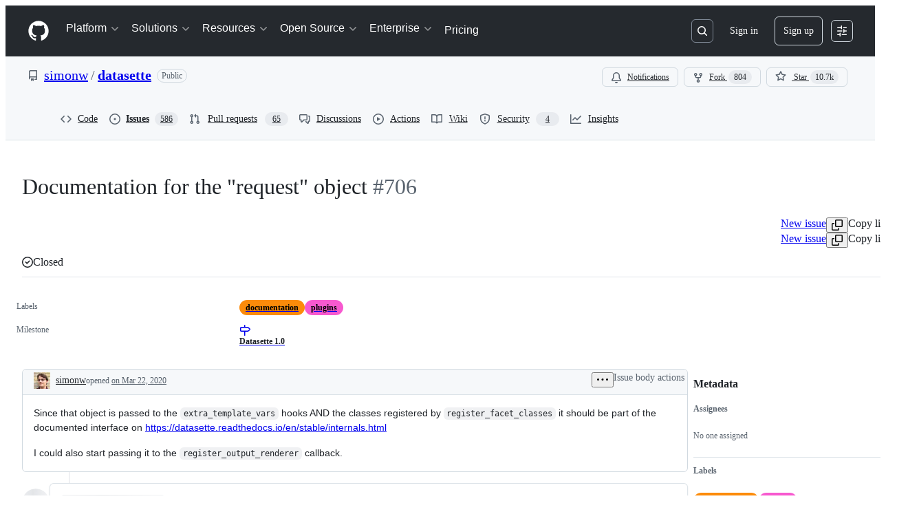

--- FILE ---
content_type: text/html; charset=utf-8
request_url: https://github.com/simonw/datasette/issues/706
body_size: 56055
content:






<!DOCTYPE html>
<html
  lang="en"
  
  data-color-mode="auto" data-light-theme="light" data-dark-theme="dark"
  data-a11y-animated-images="system" data-a11y-link-underlines="true"
  
  >




  <head>
    <meta charset="utf-8">
  <link rel="dns-prefetch" href="https://github.githubassets.com">
  <link rel="dns-prefetch" href="https://avatars.githubusercontent.com">
  <link rel="dns-prefetch" href="https://github-cloud.s3.amazonaws.com">
  <link rel="dns-prefetch" href="https://user-images.githubusercontent.com/">
  <link rel="preconnect" href="https://github.githubassets.com" crossorigin>
  <link rel="preconnect" href="https://avatars.githubusercontent.com">

  

  <link crossorigin="anonymous" media="all" rel="stylesheet" href="https://github.githubassets.com/assets/light-dac525bbd821.css" /><link crossorigin="anonymous" media="all" rel="stylesheet" href="https://github.githubassets.com/assets/light_high_contrast-56ccf4057897.css" /><link crossorigin="anonymous" media="all" rel="stylesheet" href="https://github.githubassets.com/assets/dark-784387e86ac0.css" /><link crossorigin="anonymous" media="all" rel="stylesheet" href="https://github.githubassets.com/assets/dark_high_contrast-79bd5fd84a86.css" /><link data-color-theme="light" crossorigin="anonymous" media="all" rel="stylesheet" data-href="https://github.githubassets.com/assets/light-dac525bbd821.css" /><link data-color-theme="light_high_contrast" crossorigin="anonymous" media="all" rel="stylesheet" data-href="https://github.githubassets.com/assets/light_high_contrast-56ccf4057897.css" /><link data-color-theme="light_colorblind" crossorigin="anonymous" media="all" rel="stylesheet" data-href="https://github.githubassets.com/assets/light_colorblind-0e24752a7d2b.css" /><link data-color-theme="light_colorblind_high_contrast" crossorigin="anonymous" media="all" rel="stylesheet" data-href="https://github.githubassets.com/assets/light_colorblind_high_contrast-412af2517363.css" /><link data-color-theme="light_tritanopia" crossorigin="anonymous" media="all" rel="stylesheet" data-href="https://github.githubassets.com/assets/light_tritanopia-6186e83663dc.css" /><link data-color-theme="light_tritanopia_high_contrast" crossorigin="anonymous" media="all" rel="stylesheet" data-href="https://github.githubassets.com/assets/light_tritanopia_high_contrast-9d33c7aea2e7.css" /><link data-color-theme="dark" crossorigin="anonymous" media="all" rel="stylesheet" data-href="https://github.githubassets.com/assets/dark-784387e86ac0.css" /><link data-color-theme="dark_high_contrast" crossorigin="anonymous" media="all" rel="stylesheet" data-href="https://github.githubassets.com/assets/dark_high_contrast-79bd5fd84a86.css" /><link data-color-theme="dark_colorblind" crossorigin="anonymous" media="all" rel="stylesheet" data-href="https://github.githubassets.com/assets/dark_colorblind-75db11311555.css" /><link data-color-theme="dark_colorblind_high_contrast" crossorigin="anonymous" media="all" rel="stylesheet" data-href="https://github.githubassets.com/assets/dark_colorblind_high_contrast-f2c1045899a2.css" /><link data-color-theme="dark_tritanopia" crossorigin="anonymous" media="all" rel="stylesheet" data-href="https://github.githubassets.com/assets/dark_tritanopia-f46d293c6ff3.css" /><link data-color-theme="dark_tritanopia_high_contrast" crossorigin="anonymous" media="all" rel="stylesheet" data-href="https://github.githubassets.com/assets/dark_tritanopia_high_contrast-e4b5684db29d.css" /><link data-color-theme="dark_dimmed" crossorigin="anonymous" media="all" rel="stylesheet" data-href="https://github.githubassets.com/assets/dark_dimmed-72c58078e707.css" /><link data-color-theme="dark_dimmed_high_contrast" crossorigin="anonymous" media="all" rel="stylesheet" data-href="https://github.githubassets.com/assets/dark_dimmed_high_contrast-956cb5dfcb85.css" />

  <style type="text/css">
    :root {
      --tab-size-preference: 4;
    }

    pre, code {
      tab-size: var(--tab-size-preference);
    }
  </style>

    <link crossorigin="anonymous" media="all" rel="stylesheet" href="https://github.githubassets.com/assets/primer-primitives-c37d781e2da5.css" />
    <link crossorigin="anonymous" media="all" rel="stylesheet" href="https://github.githubassets.com/assets/primer-2a5c339a0b0a.css" />
    <link crossorigin="anonymous" media="all" rel="stylesheet" href="https://github.githubassets.com/assets/global-5d4d8309269a.css" />
    <link crossorigin="anonymous" media="all" rel="stylesheet" href="https://github.githubassets.com/assets/github-6d0965b43add.css" />
  <link crossorigin="anonymous" media="all" rel="stylesheet" href="https://github.githubassets.com/assets/repository-5d735668c600.css" />

  

  <script type="application/json" id="client-env">{"locale":"en","featureFlags":["a11y_status_checks_ruleset","action_yml_language_service","actions_custom_images_public_preview_visibility","actions_custom_images_storage_billing_ui_visibility","actions_enable_snapshot_keyword","actions_image_version_event","actions_workflow_language_service","alternate_user_config_repo","api_insights_show_missing_data_banner","arianotify_comprehensive_migration","codespaces_prebuild_region_target_update","coding_agent_model_selection","contentful_lp_footnotes","copilot_3p_agent_hovercards","copilot_agent_sessions_alive_updates","copilot_agent_task_list_v2","copilot_agent_task_submit_with_modifier","copilot_agent_tasks_btn_code_nav","copilot_agent_tasks_btn_code_view","copilot_agent_tasks_btn_code_view_lines","copilot_agent_tasks_btn_repo","copilot_api_agentic_issue_marshal_yaml","copilot_ask_mode_dropdown","copilot_chat_agents_empty_state","copilot_chat_attach_multiple_images","copilot_chat_clear_model_selection_for_default_change","copilot_chat_file_redirect","copilot_chat_input_commands","copilot_chat_opening_thread_switch","copilot_chat_reduce_quota_checks","copilot_chat_search_bar_redirect","copilot_chat_selection_attachments","copilot_chat_vision_in_claude","copilot_chat_vision_preview_gate","copilot_coding_agent_task_response","copilot_custom_copilots","copilot_custom_copilots_feature_preview","copilot_duplicate_thread","copilot_extensions_hide_in_dotcom_chat","copilot_extensions_removal_on_marketplace","copilot_features_raycast_logo","copilot_features_sql_server_logo","copilot_features_zed_logo","copilot_file_block_ref_matching","copilot_ftp_hyperspace_upgrade_prompt","copilot_icebreakers_experiment_dashboard","copilot_icebreakers_experiment_hyperspace","copilot_immersive_job_result_preview","copilot_immersive_structured_model_picker","copilot_immersive_task_hyperlinking","copilot_immersive_task_within_chat_thread","copilot_mc_cli_resume_any_users_task","copilot_org_policy_page_focus_mode","copilot_redirect_header_button_to_agents","copilot_security_alert_assignee_options","copilot_share_active_subthread","copilot_spaces_ga","copilot_spaces_individual_policies_ga","copilot_spaces_pagination","copilot_spark_empty_state","copilot_spark_handle_nil_friendly_name","copilot_stable_conversation_view","copilot_swe_agent_progress_commands","copilot_swe_agent_use_subagents","copilot_unconfigured_is_inherited","custom_properties_consolidate_default_value_input","dashboard_lists_max_age_filter","dashboard_universe_2025_feedback_dialog","dom_node_counts","enterprise_ai_controls","failbot_report_error_react_apps_on_page","fetch_graphql_filter_noise_errors","flex_cta_groups_mvp","global_nav_react","hyperspace_2025_logged_out_batch_1","initial_per_page_pagination_updates","issue_fields_compact_view","issue_fields_global_search","issue_fields_report_usage","issue_fields_timeline_events","issues_cache_operation_timeout","issues_cca_assign_actor_with_agent","issues_default_best_match_sort","issues_expanded_file_types","issues_index_semantic_search","issues_lazy_load_comment_box_suggestions","issues_react_auto_retry_on_error","issues_react_bots_timeline_pagination","issues_react_chrome_container_query_fix","issues_react_client_side_caching_analytics","issues_react_prohibit_title_fallback","issues_react_safari_scroll_preservation","issues_react_use_turbo_for_cross_repo_navigation","issues_report_sidebar_interactions","landing_pages_ninetailed","lifecycle_label_name_updates","marketing_pages_search_explore_provider","memex_default_issue_create_repository","memex_display_button_config_menu","memex_grouped_by_edit_route","memex_live_update_hovercard","memex_mwl_filter_field_delimiter","mission_control_retry_on_401","mission_control_use_body_html","open_agent_session_in_vscode_insiders","open_agent_session_in_vscode_stable","primer_react_css_has_selector_perf","projects_assignee_max_limit","react_quality_profiling","repos_insights_remove_new_url","ruleset_deletion_confirmation","sample_network_conn_type","session_logs_ungroup_reasoning_text","site_calculator_actions_2025","site_features_copilot_universe","site_homepage_collaborate_video","spark_prompt_secret_scanning","spark_server_connection_status","suppress_automated_browser_vitals","suppress_non_representative_vitals","swe_agent_member_requests","viewscreen_sandbox","webp_support","workbench_store_readonly"],"copilotApiOverrideUrl":"https://api.githubcopilot.com"}</script>
<script crossorigin="anonymous" type="application/javascript" src="https://github.githubassets.com/assets/high-contrast-cookie-a43e2fc159e9.js"></script>
<script crossorigin="anonymous" type="application/javascript" src="https://github.githubassets.com/assets/wp-runtime-bdd1263583c0.js" defer="defer"></script>
<script crossorigin="anonymous" type="application/javascript" src="https://github.githubassets.com/assets/6488-6dac972ad892.js" defer="defer"></script>
<script crossorigin="anonymous" type="application/javascript" src="https://github.githubassets.com/assets/78298-4461f83ccb79.js" defer="defer"></script>
<script crossorigin="anonymous" type="application/javascript" src="https://github.githubassets.com/assets/82075-733bf2915f42.js" defer="defer"></script>
<script crossorigin="anonymous" type="application/javascript" src="https://github.githubassets.com/assets/environment-a87305361579.js" defer="defer"></script>
<script crossorigin="anonymous" type="application/javascript" src="https://github.githubassets.com/assets/97068-cd18eb038c94.js" defer="defer"></script>
<script crossorigin="anonymous" type="application/javascript" src="https://github.githubassets.com/assets/43784-56ff5e06fc38.js" defer="defer"></script>
<script crossorigin="anonymous" type="application/javascript" src="https://github.githubassets.com/assets/4712-4012ead9381a.js" defer="defer"></script>
<script crossorigin="anonymous" type="application/javascript" src="https://github.githubassets.com/assets/81028-196a2b669444.js" defer="defer"></script>
<script crossorigin="anonymous" type="application/javascript" src="https://github.githubassets.com/assets/19681-01119aa85035.js" defer="defer"></script>
<script crossorigin="anonymous" type="application/javascript" src="https://github.githubassets.com/assets/91853-1d514452fb18.js" defer="defer"></script>
<script crossorigin="anonymous" type="application/javascript" src="https://github.githubassets.com/assets/78143-a5078efd9ce0.js" defer="defer"></script>
<script crossorigin="anonymous" type="application/javascript" src="https://github.githubassets.com/assets/3042-4e8e39856f05.js" defer="defer"></script>
<script crossorigin="anonymous" type="application/javascript" src="https://github.githubassets.com/assets/github-elements-b7722d872625.js" defer="defer"></script>
<script crossorigin="anonymous" type="application/javascript" src="https://github.githubassets.com/assets/element-registry-465996d9a898.js" defer="defer"></script>
<script crossorigin="anonymous" type="application/javascript" src="https://github.githubassets.com/assets/react-core-724b11b8bc4a.js" defer="defer"></script>
<script crossorigin="anonymous" type="application/javascript" src="https://github.githubassets.com/assets/react-lib-ef9414370f2a.js" defer="defer"></script>
<script crossorigin="anonymous" type="application/javascript" src="https://github.githubassets.com/assets/90780-00ac8bf051f5.js" defer="defer"></script>
<script crossorigin="anonymous" type="application/javascript" src="https://github.githubassets.com/assets/28546-373396140b52.js" defer="defer"></script>
<script crossorigin="anonymous" type="application/javascript" src="https://github.githubassets.com/assets/17688-d822812c31fd.js" defer="defer"></script>
<script crossorigin="anonymous" type="application/javascript" src="https://github.githubassets.com/assets/83770-3bb3fa8c5ff8.js" defer="defer"></script>
<script crossorigin="anonymous" type="application/javascript" src="https://github.githubassets.com/assets/7332-28215e4d6136.js" defer="defer"></script>
<script crossorigin="anonymous" type="application/javascript" src="https://github.githubassets.com/assets/70191-2ff8c1780a1e.js" defer="defer"></script>
<script crossorigin="anonymous" type="application/javascript" src="https://github.githubassets.com/assets/66721-c8f8022fe832.js" defer="defer"></script>
<script crossorigin="anonymous" type="application/javascript" src="https://github.githubassets.com/assets/51519-2093a99df21e.js" defer="defer"></script>
<script crossorigin="anonymous" type="application/javascript" src="https://github.githubassets.com/assets/62941-12ac274b4455.js" defer="defer"></script>
<script crossorigin="anonymous" type="application/javascript" src="https://github.githubassets.com/assets/87875-9d0cf8c3e6d5.js" defer="defer"></script>
<script crossorigin="anonymous" type="application/javascript" src="https://github.githubassets.com/assets/96384-7e8820028ca6.js" defer="defer"></script>
<script crossorigin="anonymous" type="application/javascript" src="https://github.githubassets.com/assets/19718-9f5f984a64d0.js" defer="defer"></script>
<script crossorigin="anonymous" type="application/javascript" src="https://github.githubassets.com/assets/behaviors-17a666937e0b.js" defer="defer"></script>
<script crossorigin="anonymous" type="application/javascript" src="https://github.githubassets.com/assets/37911-925bc4afa4f7.js" defer="defer"></script>
<script crossorigin="anonymous" type="application/javascript" src="https://github.githubassets.com/assets/notifications-global-376507b60942.js" defer="defer"></script>
<script crossorigin="anonymous" type="application/javascript" src="https://github.githubassets.com/assets/primer-react-0030844267b0.js" defer="defer"></script>
<script crossorigin="anonymous" type="application/javascript" src="https://github.githubassets.com/assets/octicons-react-d08b1c04b3f6.js" defer="defer"></script>
<script crossorigin="anonymous" type="application/javascript" src="https://github.githubassets.com/assets/31475-788442287961.js" defer="defer"></script>
<script crossorigin="anonymous" type="application/javascript" src="https://github.githubassets.com/assets/40746-d0df9fac557b.js" defer="defer"></script>
<script crossorigin="anonymous" type="application/javascript" src="https://github.githubassets.com/assets/40799-9d163b66df02.js" defer="defer"></script>
<script crossorigin="anonymous" type="application/javascript" src="https://github.githubassets.com/assets/30587-9e7ad105c2cc.js" defer="defer"></script>
<script crossorigin="anonymous" type="application/javascript" src="https://github.githubassets.com/assets/99418-20de4c3ee5c3.js" defer="defer"></script>
<script crossorigin="anonymous" type="application/javascript" src="https://github.githubassets.com/assets/72471-20bd568e1c00.js" defer="defer"></script>
<script crossorigin="anonymous" type="application/javascript" src="https://github.githubassets.com/assets/55229-8c516d7e5a60.js" defer="defer"></script>
<script crossorigin="anonymous" type="application/javascript" src="https://github.githubassets.com/assets/95768-23c37101ce67.js" defer="defer"></script>
<script crossorigin="anonymous" type="application/javascript" src="https://github.githubassets.com/assets/33915-2fcb1ef9118e.js" defer="defer"></script>
<script crossorigin="anonymous" type="application/javascript" src="https://github.githubassets.com/assets/62469-f801d20d9e23.js" defer="defer"></script>
<script crossorigin="anonymous" type="application/javascript" src="https://github.githubassets.com/assets/51220-88337dd2c29d.js" defer="defer"></script>
<script crossorigin="anonymous" type="application/javascript" src="https://github.githubassets.com/assets/98488-6054a942babc.js" defer="defer"></script>
<script crossorigin="anonymous" type="application/javascript" src="https://github.githubassets.com/assets/40420-a9a51328f93d.js" defer="defer"></script>
<script crossorigin="anonymous" type="application/javascript" src="https://github.githubassets.com/assets/67602-1f29f75b9f33.js" defer="defer"></script>
<script crossorigin="anonymous" type="application/javascript" src="https://github.githubassets.com/assets/26744-cce4d4bab7ed.js" defer="defer"></script>
<script crossorigin="anonymous" type="application/javascript" src="https://github.githubassets.com/assets/18312-0f4b3f79045c.js" defer="defer"></script>
<script crossorigin="anonymous" type="application/javascript" src="https://github.githubassets.com/assets/57026-caf6687379ce.js" defer="defer"></script>
<script crossorigin="anonymous" type="application/javascript" src="https://github.githubassets.com/assets/24774-6623aa36f8d9.js" defer="defer"></script>
<script crossorigin="anonymous" type="application/javascript" src="https://github.githubassets.com/assets/95767-01e40124d78e.js" defer="defer"></script>
<script crossorigin="anonymous" type="application/javascript" src="https://github.githubassets.com/assets/50517-a287527395ad.js" defer="defer"></script>
<script crossorigin="anonymous" type="application/javascript" src="https://github.githubassets.com/assets/60023-bb72701d14ef.js" defer="defer"></script>
<script crossorigin="anonymous" type="application/javascript" src="https://github.githubassets.com/assets/7442-93933d0d72aa.js" defer="defer"></script>
<script crossorigin="anonymous" type="application/javascript" src="https://github.githubassets.com/assets/59672-7a68bc81acac.js" defer="defer"></script>
<script crossorigin="anonymous" type="application/javascript" src="https://github.githubassets.com/assets/83494-e8749f26834b.js" defer="defer"></script>
<script crossorigin="anonymous" type="application/javascript" src="https://github.githubassets.com/assets/36683-02c43f0f4aa6.js" defer="defer"></script>
<script crossorigin="anonymous" type="application/javascript" src="https://github.githubassets.com/assets/87670-d98dd23eb9b1.js" defer="defer"></script>
<script crossorigin="anonymous" type="application/javascript" src="https://github.githubassets.com/assets/40771-c77d98d6d5e6.js" defer="defer"></script>
<script crossorigin="anonymous" type="application/javascript" src="https://github.githubassets.com/assets/66990-6c4f0e0c3c03.js" defer="defer"></script>
<script crossorigin="anonymous" type="application/javascript" src="https://github.githubassets.com/assets/29665-37792c442ad5.js" defer="defer"></script>
<script crossorigin="anonymous" type="application/javascript" src="https://github.githubassets.com/assets/22785-f4d716875cdb.js" defer="defer"></script>
<script crossorigin="anonymous" type="application/javascript" src="https://github.githubassets.com/assets/4817-59e701aad555.js" defer="defer"></script>
<script crossorigin="anonymous" type="application/javascript" src="https://github.githubassets.com/assets/91232-ea5042f1952b.js" defer="defer"></script>
<script crossorigin="anonymous" type="application/javascript" src="https://github.githubassets.com/assets/37294-b151415d2fb0.js" defer="defer"></script>
<script crossorigin="anonymous" type="application/javascript" src="https://github.githubassets.com/assets/2635-232bb63aee83.js" defer="defer"></script>
<script crossorigin="anonymous" type="application/javascript" src="https://github.githubassets.com/assets/30721-20f0b537f116.js" defer="defer"></script>
<script crossorigin="anonymous" type="application/javascript" src="https://github.githubassets.com/assets/99808-6e21e350661e.js" defer="defer"></script>
<script crossorigin="anonymous" type="application/javascript" src="https://github.githubassets.com/assets/14691-d692ca305411.js" defer="defer"></script>
<script crossorigin="anonymous" type="application/javascript" src="https://github.githubassets.com/assets/52302-bf92f922d029.js" defer="defer"></script>
<script crossorigin="anonymous" type="application/javascript" src="https://github.githubassets.com/assets/81171-19e66b4b2f09.js" defer="defer"></script>
<script crossorigin="anonymous" type="application/javascript" src="https://github.githubassets.com/assets/48738-8192a78cf2d1.js" defer="defer"></script>
<script crossorigin="anonymous" type="application/javascript" src="https://github.githubassets.com/assets/67071-7f65f2195772.js" defer="defer"></script>
<script crossorigin="anonymous" type="application/javascript" src="https://github.githubassets.com/assets/22116-68063f0ac685.js" defer="defer"></script>
<script crossorigin="anonymous" type="application/javascript" src="https://github.githubassets.com/assets/42804-ecae74644f7c.js" defer="defer"></script>
<script crossorigin="anonymous" type="application/javascript" src="https://github.githubassets.com/assets/32816-dba0c8ba02e2.js" defer="defer"></script>
<script crossorigin="anonymous" type="application/javascript" src="https://github.githubassets.com/assets/92287-0fc15e84646a.js" defer="defer"></script>
<script crossorigin="anonymous" type="application/javascript" src="https://github.githubassets.com/assets/44185-4caae1428f96.js" defer="defer"></script>
<script crossorigin="anonymous" type="application/javascript" src="https://github.githubassets.com/assets/39837-2ec4177d9187.js" defer="defer"></script>
<script crossorigin="anonymous" type="application/javascript" src="https://github.githubassets.com/assets/27973-f27ad391e817.js" defer="defer"></script>
<script crossorigin="anonymous" type="application/javascript" src="https://github.githubassets.com/assets/95265-ff14ea8d69b9.js" defer="defer"></script>
<script crossorigin="anonymous" type="application/javascript" src="https://github.githubassets.com/assets/18163-795669e31b35.js" defer="defer"></script>
<script crossorigin="anonymous" type="application/javascript" src="https://github.githubassets.com/assets/issues-react-4e3074a44172.js" defer="defer"></script>
<link crossorigin="anonymous" media="all" rel="stylesheet" href="https://github.githubassets.com/assets/primer-react.9e361d70366507d16284.module.css" />
<link crossorigin="anonymous" media="all" rel="stylesheet" href="https://github.githubassets.com/assets/42804.9bc7d6edee3e5aa50c13.module.css" />
<link crossorigin="anonymous" media="all" rel="stylesheet" href="https://github.githubassets.com/assets/27973.c7678bdeddf5ee7e42a7.module.css" />
<link crossorigin="anonymous" media="all" rel="stylesheet" href="https://github.githubassets.com/assets/issues-react.bf780a2fa0627bd485e4.module.css" />
  
  <script crossorigin="anonymous" type="application/javascript" src="https://github.githubassets.com/assets/62029-b0f77bf948b1.js" defer="defer"></script>
<script crossorigin="anonymous" type="application/javascript" src="https://github.githubassets.com/assets/24117-94862f379395.js" defer="defer"></script>
<script crossorigin="anonymous" type="application/javascript" src="https://github.githubassets.com/assets/notifications-subscriptions-menu-d151f2e3f99f.js" defer="defer"></script>
<link crossorigin="anonymous" media="all" rel="stylesheet" href="https://github.githubassets.com/assets/notifications-subscriptions-menu.ac83b8503ec1b63f705e.module.css" />


  <title>Documentation for the &quot;request&quot; object · Issue #706 · simonw/datasette · GitHub</title>



  <meta name="route-pattern" content="/_view_fragments/issues/show/:user_id/:repository/:id/issue_layout(.:format)" data-turbo-transient>
  <meta name="route-controller" content="voltron_issues_fragments" data-turbo-transient>
  <meta name="route-action" content="issue_layout" data-turbo-transient>
  <meta name="fetch-nonce" content="v2:966ce2d3-83e0-d297-f565-2e7cfb66d550">

    
  <meta name="current-catalog-service-hash" content="81bb79d38c15960b92d99bca9288a9108c7a47b18f2423d0f6438c5b7bcd2114">


  <meta name="request-id" content="A232:BBB4C:41CAEE:539C1F:697E9312" data-pjax-transient="true"/><meta name="html-safe-nonce" content="eda0745c79987203b4a1eaf88a70600da9180d833fd42af2587a7e045e4c2d78" data-pjax-transient="true"/><meta name="visitor-payload" content="eyJyZWZlcnJlciI6IiIsInJlcXVlc3RfaWQiOiJBMjMyOkJCQjRDOjQxQ0FFRTo1MzlDMUY6Njk3RTkzMTIiLCJ2aXNpdG9yX2lkIjoiNjI4ODI0MTE1MDAyOTM3MDEzMCIsInJlZ2lvbl9lZGdlIjoiaWFkIiwicmVnaW9uX3JlbmRlciI6ImlhZCJ9" data-pjax-transient="true"/><meta name="visitor-hmac" content="57a3381eb70d72cd1a738783845cb53475060582a6e588a0b858e1aaf9fde327" data-pjax-transient="true"/>


    <meta name="hovercard-subject-tag" content="issue:585633142" data-turbo-transient>


  <meta name="github-keyboard-shortcuts" content="repository,issues,copilot" data-turbo-transient="true" />
  

  <meta name="selected-link" value="repo_issues" data-turbo-transient>
  <link rel="assets" href="https://github.githubassets.com/">

    <meta name="google-site-verification" content="Apib7-x98H0j5cPqHWwSMm6dNU4GmODRoqxLiDzdx9I">

<meta name="octolytics-url" content="https://collector.github.com/github/collect" />

  <meta name="analytics-location" content="/&lt;user-name&gt;/&lt;repo-name&gt;/voltron/issues_fragments/issue_layout" data-turbo-transient="true" />

  




    <meta name="user-login" content="">

  

    <meta name="viewport" content="width=device-width">

    

      <meta name="description" content="Since that object is passed to the extra_template_vars hooks AND the classes registered by register_facet_classes it should be part of the documented interface on https://datasette.readthedocs.io/en/stable/internals.html I could also sta...">

      <link rel="search" type="application/opensearchdescription+xml" href="/opensearch.xml" title="GitHub">

    <link rel="fluid-icon" href="https://github.com/fluidicon.png" title="GitHub">
    <meta property="fb:app_id" content="1401488693436528">
    <meta name="apple-itunes-app" content="app-id=1477376905, app-argument=https://github.com/_view_fragments/issues/show/simonw/datasette/706/issue_layout" />

      <meta name="twitter:image" content="https://opengraph.githubassets.com/d81f7f08700512a72c65c11d3574d53ffaa5f40ca56280fc901094a8eaeece09/simonw/datasette/issues/706" /><meta name="twitter:site" content="@github" /><meta name="twitter:card" content="summary_large_image" /><meta name="twitter:title" content="Documentation for the &quot;request&quot; object · Issue #706 · simonw/datasette" /><meta name="twitter:description" content="Since that object is passed to the extra_template_vars hooks AND the classes registered by register_facet_classes it should be part of the documented interface on https://datasette.readthedocs.io/e..." />
  <meta property="og:image" content="https://opengraph.githubassets.com/d81f7f08700512a72c65c11d3574d53ffaa5f40ca56280fc901094a8eaeece09/simonw/datasette/issues/706" /><meta property="og:image:alt" content="Since that object is passed to the extra_template_vars hooks AND the classes registered by register_facet_classes it should be part of the documented interface on https://datasette.readthedocs.io/e..." /><meta property="og:image:width" content="1200" /><meta property="og:image:height" content="600" /><meta property="og:site_name" content="GitHub" /><meta property="og:type" content="object" /><meta property="og:title" content="Documentation for the &quot;request&quot; object · Issue #706 · simonw/datasette" /><meta property="og:url" content="https://github.com/simonw/datasette/issues/706" /><meta property="og:description" content="Since that object is passed to the extra_template_vars hooks AND the classes registered by register_facet_classes it should be part of the documented interface on https://datasette.readthedocs.io/e..." /><meta property="og:author:username" content="simonw" />
  




      <meta name="hostname" content="github.com">



        <meta name="expected-hostname" content="github.com">


  <meta http-equiv="x-pjax-version" content="74e6aa14e5a777d4ffaeadadbdadb4a309c72f63b0f8416c25c932f6a9709fe9" data-turbo-track="reload">
  <meta http-equiv="x-pjax-csp-version" content="21a43568025709b66240454fc92d4f09335a96863f8ab1c46b4a07f6a5b67102" data-turbo-track="reload">
  <meta http-equiv="x-pjax-css-version" content="840528fb24a6fc3375c0cab829357705fabc41b533bd2c9b4301d504b27c8b50" data-turbo-track="reload">
  <meta http-equiv="x-pjax-js-version" content="60279d4097367e16897439d16d6bbe4180663db828c666eeed2656988ffe59f6" data-turbo-track="reload">

  <meta name="turbo-cache-control" content="no-preview" data-turbo-transient="">

      <meta name="voltron-timing" value="603">
    <script type="application/ld+json">{"@context":"https://schema.org","@type":"DiscussionForumPosting","headline":"Documentation for the \"request\" object","articleBody":"Since that object is passed to the `extra_template_vars` hooks AND the classes registered by `register_facet_classes` it should be part of the documented interface on https://datasette.readthedocs.io/en/stable/internals.html\r\n\r\nI could also start passing it to the `register_output_renderer` callback.","author":{"url":"https://github.com/simonw","@type":"Person","name":"simonw"},"datePublished":"2020-03-22T02:55:50.000Z","interactionStatistic":{"@type":"InteractionCounter","interactionType":"https://schema.org/CommentAction","userInteractionCount":6},"url":"https://github.com/706/datasette/issues/706"}</script> 
  <meta name="go-import" content="github.com/simonw/datasette git https://github.com/simonw/datasette.git">

  <meta name="octolytics-dimension-user_id" content="9599" /><meta name="octolytics-dimension-user_login" content="simonw" /><meta name="octolytics-dimension-repository_id" content="107914493" /><meta name="octolytics-dimension-repository_nwo" content="simonw/datasette" /><meta name="octolytics-dimension-repository_public" content="true" /><meta name="octolytics-dimension-repository_is_fork" content="false" /><meta name="octolytics-dimension-repository_network_root_id" content="107914493" /><meta name="octolytics-dimension-repository_network_root_nwo" content="simonw/datasette" />



      <link rel="canonical" href="https://github.com/simonw/datasette/issues/706" data-turbo-transient>


    <meta name="turbo-body-classes" content="logged-out env-production page-responsive">
  <meta name="disable-turbo" content="false">


  <meta name="browser-stats-url" content="https://api.github.com/_private/browser/stats">

  <meta name="browser-errors-url" content="https://api.github.com/_private/browser/errors">

  <meta name="release" content="7c85641c598ad130c74f7bcc27f58575cac69551">
  <meta name="ui-target" content="full">

  <link rel="mask-icon" href="https://github.githubassets.com/assets/pinned-octocat-093da3e6fa40.svg" color="#000000">
  <link rel="alternate icon" class="js-site-favicon" type="image/png" href="https://github.githubassets.com/favicons/favicon.png">
  <link rel="icon" class="js-site-favicon" type="image/svg+xml" href="https://github.githubassets.com/favicons/favicon.svg" data-base-href="https://github.githubassets.com/favicons/favicon">

<meta name="theme-color" content="#1e2327">
<meta name="color-scheme" content="light dark" />


  <link rel="manifest" href="/manifest.json" crossOrigin="use-credentials">

  </head>

  <body class="logged-out env-production page-responsive" style="word-wrap: break-word;" >
    <div data-turbo-body class="logged-out env-production page-responsive" style="word-wrap: break-word;" >
      <div id="__primerPortalRoot__" role="region" style="z-index: 1000; position: absolute; width: 100%;" data-turbo-permanent></div>
      

    <div class="position-relative header-wrapper js-header-wrapper ">
      <a href="#start-of-content" data-skip-target-assigned="false" class="px-2 py-4 color-bg-accent-emphasis color-fg-on-emphasis show-on-focus js-skip-to-content">Skip to content</a>

      <span data-view-component="true" class="progress-pjax-loader Progress position-fixed width-full">
    <span style="width: 0%;" data-view-component="true" class="Progress-item progress-pjax-loader-bar left-0 top-0 color-bg-accent-emphasis"></span>
</span>      
      
      <link crossorigin="anonymous" media="all" rel="stylesheet" href="https://github.githubassets.com/assets/keyboard-shortcuts-dialog.b374cfe79a93fb943a2c.module.css" />

<react-partial
  partial-name="keyboard-shortcuts-dialog"
  data-ssr="false"
  data-attempted-ssr="false"
  data-react-profiling="true"
>
  
  <script type="application/json" data-target="react-partial.embeddedData">{"props":{"docsUrl":"https://docs.github.com/get-started/accessibility/keyboard-shortcuts"}}</script>
  <div data-target="react-partial.reactRoot"></div>
</react-partial>





      

          

              
<script crossorigin="anonymous" type="application/javascript" src="https://github.githubassets.com/assets/43862-af2eb9294b37.js" defer="defer"></script>
<script crossorigin="anonymous" type="application/javascript" src="https://github.githubassets.com/assets/85110-610ad4f06821.js" defer="defer"></script>
<script crossorigin="anonymous" type="application/javascript" src="https://github.githubassets.com/assets/sessions-5c3fd6bced71.js" defer="defer"></script>

<style>
  /* Override primer focus outline color for marketing header dropdown links for better contrast */
  [data-color-mode="light"] .HeaderMenu-dropdown-link:focus-visible,
  [data-color-mode="light"] .HeaderMenu-trailing-link a:focus-visible {
    outline-color: var(--color-accent-fg);
  }
</style>

<header class="HeaderMktg header-logged-out js-details-container js-header Details f4 py-3" role="banner" data-is-top="true" data-color-mode=auto data-light-theme=light data-dark-theme=dark>
  <h2 class="sr-only">Navigation Menu</h2>

  <button type="button" class="HeaderMktg-backdrop d-lg-none border-0 position-fixed top-0 left-0 width-full height-full js-details-target" aria-label="Toggle navigation">
    <span class="d-none">Toggle navigation</span>
  </button>

  <div class="d-flex flex-column flex-lg-row flex-items-center px-3 px-md-4 px-lg-5 height-full position-relative z-1">
    <div class="d-flex flex-justify-between flex-items-center width-full width-lg-auto">
      <div class="flex-1">
        <button aria-label="Toggle navigation" aria-expanded="false" type="button" data-view-component="true" class="js-details-target js-nav-padding-recalculate js-header-menu-toggle Button--link Button--medium Button d-lg-none color-fg-inherit p-1">  <span class="Button-content">
    <span class="Button-label"><div class="HeaderMenu-toggle-bar rounded my-1"></div>
            <div class="HeaderMenu-toggle-bar rounded my-1"></div>
            <div class="HeaderMenu-toggle-bar rounded my-1"></div></span>
  </span>
</button>
      </div>

      <a class="mr-lg-3 color-fg-inherit flex-order-2 js-prevent-focus-on-mobile-nav"
        href="/"
        aria-label="Homepage"
        data-analytics-event="{&quot;category&quot;:&quot;Marketing nav&quot;,&quot;action&quot;:&quot;click to go to homepage&quot;,&quot;label&quot;:&quot;ref_page:Marketing;ref_cta:Logomark;ref_loc:Header&quot;}">
        <svg height="32" aria-hidden="true" viewBox="0 0 24 24" version="1.1" width="32" data-view-component="true" class="octicon octicon-mark-github">
    <path d="M12 1C5.923 1 1 5.923 1 12c0 4.867 3.149 8.979 7.521 10.436.55.096.756-.233.756-.522 0-.262-.013-1.128-.013-2.049-2.764.509-3.479-.674-3.699-1.292-.124-.317-.66-1.293-1.127-1.554-.385-.207-.936-.715-.014-.729.866-.014 1.485.797 1.691 1.128.99 1.663 2.571 1.196 3.204.907.096-.715.385-1.196.701-1.471-2.448-.275-5.005-1.224-5.005-5.432 0-1.196.426-2.186 1.128-2.956-.111-.275-.496-1.402.11-2.915 0 0 .921-.288 3.024 1.128a10.193 10.193 0 0 1 2.75-.371c.936 0 1.871.123 2.75.371 2.104-1.43 3.025-1.128 3.025-1.128.605 1.513.221 2.64.111 2.915.701.77 1.127 1.747 1.127 2.956 0 4.222-2.571 5.157-5.019 5.432.399.344.743 1.004.743 2.035 0 1.471-.014 2.654-.014 3.025 0 .289.206.632.756.522C19.851 20.979 23 16.854 23 12c0-6.077-4.922-11-11-11Z"></path>
</svg>
      </a>

      <div class="d-flex flex-1 flex-order-2 text-right d-lg-none gap-2 flex-justify-end">
          <a
            href="/login?return_to=https%3A%2F%2Fgithub.com%2Fsimonw%2Fdatasette%2Fissues%2F706"
            class="HeaderMenu-link HeaderMenu-button d-inline-flex f5 no-underline border color-border-default rounded-2 px-2 py-1 color-fg-inherit js-prevent-focus-on-mobile-nav"
            data-hydro-click="{&quot;event_type&quot;:&quot;authentication.click&quot;,&quot;payload&quot;:{&quot;location_in_page&quot;:&quot;site header menu&quot;,&quot;repository_id&quot;:null,&quot;auth_type&quot;:&quot;SIGN_UP&quot;,&quot;originating_url&quot;:&quot;https://github.com/simonw/datasette/issues/706&quot;,&quot;user_id&quot;:null}}" data-hydro-click-hmac="a5cdc39bf0cdf049a54b6245433ecb3d727d631cb5329b8e55f9e750c48177e6"
            data-analytics-event="{&quot;category&quot;:&quot;Marketing nav&quot;,&quot;action&quot;:&quot;click to Sign in&quot;,&quot;label&quot;:&quot;ref_page:Marketing;ref_cta:Sign in;ref_loc:Header&quot;}"
          >
            Sign in
          </a>
              <div class="AppHeader-appearanceSettings">
    <react-partial-anchor>
      <button data-target="react-partial-anchor.anchor" id="icon-button-7eb39bd1-73a8-4816-bd8e-6133a7ae7a6a" aria-labelledby="tooltip-d3bdb9ac-5299-4107-9a2b-4c065fd2bd04" type="button" disabled="disabled" data-view-component="true" class="Button Button--iconOnly Button--invisible Button--medium AppHeader-button HeaderMenu-link border cursor-wait">  <svg aria-hidden="true" height="16" viewBox="0 0 16 16" version="1.1" width="16" data-view-component="true" class="octicon octicon-sliders Button-visual">
    <path d="M15 2.75a.75.75 0 0 1-.75.75h-4a.75.75 0 0 1 0-1.5h4a.75.75 0 0 1 .75.75Zm-8.5.75v1.25a.75.75 0 0 0 1.5 0v-4a.75.75 0 0 0-1.5 0V2H1.75a.75.75 0 0 0 0 1.5H6.5Zm1.25 5.25a.75.75 0 0 0 0-1.5h-6a.75.75 0 0 0 0 1.5h6ZM15 8a.75.75 0 0 1-.75.75H11.5V10a.75.75 0 1 1-1.5 0V6a.75.75 0 0 1 1.5 0v1.25h2.75A.75.75 0 0 1 15 8Zm-9 5.25v-2a.75.75 0 0 0-1.5 0v1.25H1.75a.75.75 0 0 0 0 1.5H4.5v1.25a.75.75 0 0 0 1.5 0v-2Zm9 0a.75.75 0 0 1-.75.75h-6a.75.75 0 0 1 0-1.5h6a.75.75 0 0 1 .75.75Z"></path>
</svg>
</button><tool-tip id="tooltip-d3bdb9ac-5299-4107-9a2b-4c065fd2bd04" for="icon-button-7eb39bd1-73a8-4816-bd8e-6133a7ae7a6a" popover="manual" data-direction="s" data-type="label" data-view-component="true" class="sr-only position-absolute">Appearance settings</tool-tip>

      <template data-target="react-partial-anchor.template">
        <link crossorigin="anonymous" media="all" rel="stylesheet" href="https://github.githubassets.com/assets/appearance-settings.4d46c8a1271223ebce66.module.css" />

<react-partial
  partial-name="appearance-settings"
  data-ssr="false"
  data-attempted-ssr="false"
  data-react-profiling="true"
>
  
  <script type="application/json" data-target="react-partial.embeddedData">{"props":{}}</script>
  <div data-target="react-partial.reactRoot"></div>
</react-partial>


      </template>
    </react-partial-anchor>
  </div>

      </div>
    </div>


    <div class="HeaderMenu js-header-menu height-fit position-lg-relative d-lg-flex flex-column flex-auto top-0">
      <div class="HeaderMenu-wrapper d-flex flex-column flex-self-start flex-lg-row flex-auto rounded rounded-lg-0">
            <link crossorigin="anonymous" media="all" rel="stylesheet" href="https://github.githubassets.com/assets/marketing-navigation.a5d6318d0936eeed1d51.module.css" />

<react-partial
  partial-name="marketing-navigation"
  data-ssr="true"
  data-attempted-ssr="true"
  data-react-profiling="true"
>
  
  <script type="application/json" data-target="react-partial.embeddedData">{"props":{"should_use_dotcom_links":true}}</script>
  <div data-target="react-partial.reactRoot"><nav class="MarketingNavigation-module__nav__NPauXyD" aria-label="Global"><ul class="MarketingNavigation-module__list__nrluPkJ"><li><div class="NavDropdown-module__container__KUyZW75 js-details-container js-header-menu-item"><button type="button" class="NavDropdown-module__button__vgiCKGy js-details-target" aria-expanded="false">Platform<svg aria-hidden="true" focusable="false" class="octicon octicon-chevron-right NavDropdown-module__buttonIcon__yJlVW2F" viewBox="0 0 16 16" width="16" height="16" fill="currentColor" display="inline-block" overflow="visible" style="vertical-align:text-bottom"><path d="M6.22 3.22a.75.75 0 0 1 1.06 0l4.25 4.25a.75.75 0 0 1 0 1.06l-4.25 4.25a.751.751 0 0 1-1.042-.018.751.751 0 0 1-.018-1.042L9.94 8 6.22 4.28a.75.75 0 0 1 0-1.06Z"></path></svg></button><div class="NavDropdown-module__dropdown__JEKUkh2"><ul class="NavDropdown-module__list__eE8C8Eg"><li><div class="NavGroup-module__group__lq97WQQ"><span class="NavGroup-module__title__ost9jAm">AI CODE CREATION</span><ul class="NavGroup-module__list__Ourc1lc"><li><a href="https://github.com/features/copilot" data-analytics-event="{&quot;action&quot;:&quot;github_copilot&quot;,&quot;tag&quot;:&quot;link&quot;,&quot;context&quot;:&quot;platform&quot;,&quot;location&quot;:&quot;navbar&quot;,&quot;label&quot;:&quot;github_copilot_link_platform_navbar&quot;}" class="NavLink-module__link__oSrJNoD"><div class="NavLink-module__text__AMkNnLf"><svg aria-hidden="true" focusable="false" class="octicon octicon-copilot NavLink-module__icon__Km2csVk" viewBox="0 0 24 24" width="24" height="24" fill="currentColor" display="inline-block" overflow="visible" style="vertical-align:text-bottom"><path d="M23.922 16.992c-.861 1.495-5.859 5.023-11.922 5.023-6.063 0-11.061-3.528-11.922-5.023A.641.641 0 0 1 0 16.736v-2.869a.841.841 0 0 1 .053-.22c.372-.935 1.347-2.292 2.605-2.656.167-.429.414-1.055.644-1.517a10.195 10.195 0 0 1-.052-1.086c0-1.331.282-2.499 1.132-3.368.397-.406.89-.717 1.474-.952 1.399-1.136 3.392-2.093 6.122-2.093 2.731 0 4.767.957 6.166 2.093.584.235 1.077.546 1.474.952.85.869 1.132 2.037 1.132 3.368 0 .368-.014.733-.052 1.086.23.462.477 1.088.644 1.517 1.258.364 2.233 1.721 2.605 2.656a.832.832 0 0 1 .053.22v2.869a.641.641 0 0 1-.078.256ZM12.172 11h-.344a4.323 4.323 0 0 1-.355.508C10.703 12.455 9.555 13 7.965 13c-1.725 0-2.989-.359-3.782-1.259a2.005 2.005 0 0 1-.085-.104L4 11.741v6.585c1.435.779 4.514 2.179 8 2.179 3.486 0 6.565-1.4 8-2.179v-6.585l-.098-.104s-.033.045-.085.104c-.793.9-2.057 1.259-3.782 1.259-1.59 0-2.738-.545-3.508-1.492a4.323 4.323 0 0 1-.355-.508h-.016.016Zm.641-2.935c.136 1.057.403 1.913.878 2.497.442.544 1.134.938 2.344.938 1.573 0 2.292-.337 2.657-.751.384-.435.558-1.15.558-2.361 0-1.14-.243-1.847-.705-2.319-.477-.488-1.319-.862-2.824-1.025-1.487-.161-2.192.138-2.533.529-.269.307-.437.808-.438 1.578v.021c0 .265.021.562.063.893Zm-1.626 0c.042-.331.063-.628.063-.894v-.02c-.001-.77-.169-1.271-.438-1.578-.341-.391-1.046-.69-2.533-.529-1.505.163-2.347.537-2.824 1.025-.462.472-.705 1.179-.705 2.319 0 1.211.175 1.926.558 2.361.365.414 1.084.751 2.657.751 1.21 0 1.902-.394 2.344-.938.475-.584.742-1.44.878-2.497Z"></path><path d="M14.5 14.25a1 1 0 0 1 1 1v2a1 1 0 0 1-2 0v-2a1 1 0 0 1 1-1Zm-5 0a1 1 0 0 1 1 1v2a1 1 0 0 1-2 0v-2a1 1 0 0 1 1-1Z"></path></svg><span class="NavLink-module__title__adAPJNV">GitHub Copilot</span><span class="NavLink-module__subtitle__rTluIts">Write better code with AI</span></div></a></li><li><a href="https://github.com/features/spark" data-analytics-event="{&quot;action&quot;:&quot;github_spark&quot;,&quot;tag&quot;:&quot;link&quot;,&quot;context&quot;:&quot;platform&quot;,&quot;location&quot;:&quot;navbar&quot;,&quot;label&quot;:&quot;github_spark_link_platform_navbar&quot;}" class="NavLink-module__link__oSrJNoD"><div class="NavLink-module__text__AMkNnLf"><svg aria-hidden="true" focusable="false" class="octicon octicon-sparkle-fill NavLink-module__icon__Km2csVk" viewBox="0 0 24 24" width="24" height="24" fill="currentColor" display="inline-block" overflow="visible" style="vertical-align:text-bottom"><path d="M11.296 1.924c.24-.656 1.168-.656 1.408 0l.717 1.958a11.25 11.25 0 0 0 6.697 6.697l1.958.717c.657.24.657 1.168 0 1.408l-1.958.717a11.25 11.25 0 0 0-6.697 6.697l-.717 1.958c-.24.657-1.168.657-1.408 0l-.717-1.958a11.25 11.25 0 0 0-6.697-6.697l-1.958-.717c-.656-.24-.656-1.168 0-1.408l1.958-.717a11.25 11.25 0 0 0 6.697-6.697l.717-1.958Z"></path></svg><span class="NavLink-module__title__adAPJNV">GitHub Spark</span><span class="NavLink-module__subtitle__rTluIts">Build and deploy intelligent apps</span></div></a></li><li><a href="https://github.com/features/models" data-analytics-event="{&quot;action&quot;:&quot;github_models&quot;,&quot;tag&quot;:&quot;link&quot;,&quot;context&quot;:&quot;platform&quot;,&quot;location&quot;:&quot;navbar&quot;,&quot;label&quot;:&quot;github_models_link_platform_navbar&quot;}" class="NavLink-module__link__oSrJNoD"><div class="NavLink-module__text__AMkNnLf"><svg aria-hidden="true" focusable="false" class="octicon octicon-ai-model NavLink-module__icon__Km2csVk" viewBox="0 0 24 24" width="24" height="24" fill="currentColor" display="inline-block" overflow="visible" style="vertical-align:text-bottom"><path d="M19.375 8.5a3.25 3.25 0 1 1-3.163 4h-3a3.252 3.252 0 0 1-4.443 2.509L7.214 17.76a3.25 3.25 0 1 1-1.342-.674l1.672-2.957A3.238 3.238 0 0 1 6.75 12c0-.907.371-1.727.97-2.316L6.117 6.846A3.253 3.253 0 0 1 1.875 3.75a3.25 3.25 0 1 1 5.526 2.32l1.603 2.836A3.25 3.25 0 0 1 13.093 11h3.119a3.252 3.252 0 0 1 3.163-2.5ZM10 10.25a1.75 1.75 0 1 0-.001 3.499A1.75 1.75 0 0 0 10 10.25ZM5.125 2a1.75 1.75 0 1 0 0 3.5 1.75 1.75 0 0 0 0-3.5Zm12.5 9.75a1.75 1.75 0 1 0 3.5 0 1.75 1.75 0 0 0-3.5 0Zm-14.25 8.5a1.75 1.75 0 1 0 3.501-.001 1.75 1.75 0 0 0-3.501.001Z"></path></svg><span class="NavLink-module__title__adAPJNV">GitHub Models</span><span class="NavLink-module__subtitle__rTluIts">Manage and compare prompts</span></div></a></li><li><a href="https://github.com/mcp" data-analytics-event="{&quot;action&quot;:&quot;mcp_registry&quot;,&quot;tag&quot;:&quot;link&quot;,&quot;context&quot;:&quot;platform&quot;,&quot;location&quot;:&quot;navbar&quot;,&quot;label&quot;:&quot;mcp_registry_link_platform_navbar&quot;}" class="NavLink-module__link__oSrJNoD"><div class="NavLink-module__text__AMkNnLf"><svg aria-hidden="true" focusable="false" class="octicon octicon-mcp NavLink-module__icon__Km2csVk" viewBox="0 0 24 24" width="24" height="24" fill="currentColor" display="inline-block" overflow="visible" style="vertical-align:text-bottom"><path d="M9.795 1.694a4.287 4.287 0 0 1 6.061 0 4.28 4.28 0 0 1 1.181 3.819 4.282 4.282 0 0 1 3.819 1.181 4.287 4.287 0 0 1 0 6.061l-6.793 6.793a.249.249 0 0 0 0 .353l2.617 2.618a.75.75 0 1 1-1.061 1.061l-2.617-2.618a1.75 1.75 0 0 1 0-2.475l6.793-6.793a2.785 2.785 0 1 0-3.939-3.939l-5.9 5.9a.734.734 0 0 1-.249.165.749.749 0 0 1-.812-1.225l5.9-5.901a2.785 2.785 0 1 0-3.939-3.939L2.931 10.68A.75.75 0 1 1 1.87 9.619l7.925-7.925Z"></path><path d="M12.42 4.069a.752.752 0 0 1 1.061 0 .752.752 0 0 1 0 1.061L7.33 11.28a2.788 2.788 0 0 0 0 3.94 2.788 2.788 0 0 0 3.94 0l6.15-6.151a.752.752 0 0 1 1.061 0 .752.752 0 0 1 0 1.061l-6.151 6.15a4.285 4.285 0 1 1-6.06-6.06l6.15-6.151Z"></path></svg><span class="NavLink-module__title__adAPJNV">MCP Registry<sup class="NavLink-module__label__Tuq3Itf">New</sup></span><span class="NavLink-module__subtitle__rTluIts">Integrate external tools</span></div></a></li></ul></div></li><li><div class="NavGroup-module__group__lq97WQQ"><span class="NavGroup-module__title__ost9jAm">DEVELOPER WORKFLOWS</span><ul class="NavGroup-module__list__Ourc1lc"><li><a href="https://github.com/features/actions" data-analytics-event="{&quot;action&quot;:&quot;actions&quot;,&quot;tag&quot;:&quot;link&quot;,&quot;context&quot;:&quot;platform&quot;,&quot;location&quot;:&quot;navbar&quot;,&quot;label&quot;:&quot;actions_link_platform_navbar&quot;}" class="NavLink-module__link__oSrJNoD"><div class="NavLink-module__text__AMkNnLf"><svg aria-hidden="true" focusable="false" class="octicon octicon-workflow NavLink-module__icon__Km2csVk" viewBox="0 0 24 24" width="24" height="24" fill="currentColor" display="inline-block" overflow="visible" style="vertical-align:text-bottom"><path d="M1 3a2 2 0 0 1 2-2h6.5a2 2 0 0 1 2 2v6.5a2 2 0 0 1-2 2H7v4.063C7 16.355 7.644 17 8.438 17H12.5v-2.5a2 2 0 0 1 2-2H21a2 2 0 0 1 2 2V21a2 2 0 0 1-2 2h-6.5a2 2 0 0 1-2-2v-2.5H8.437A2.939 2.939 0 0 1 5.5 15.562V11.5H3a2 2 0 0 1-2-2Zm2-.5a.5.5 0 0 0-.5.5v6.5a.5.5 0 0 0 .5.5h6.5a.5.5 0 0 0 .5-.5V3a.5.5 0 0 0-.5-.5ZM14.5 14a.5.5 0 0 0-.5.5V21a.5.5 0 0 0 .5.5H21a.5.5 0 0 0 .5-.5v-6.5a.5.5 0 0 0-.5-.5Z"></path></svg><span class="NavLink-module__title__adAPJNV">Actions</span><span class="NavLink-module__subtitle__rTluIts">Automate any workflow</span></div></a></li><li><a href="https://github.com/features/codespaces" data-analytics-event="{&quot;action&quot;:&quot;codespaces&quot;,&quot;tag&quot;:&quot;link&quot;,&quot;context&quot;:&quot;platform&quot;,&quot;location&quot;:&quot;navbar&quot;,&quot;label&quot;:&quot;codespaces_link_platform_navbar&quot;}" class="NavLink-module__link__oSrJNoD"><div class="NavLink-module__text__AMkNnLf"><svg aria-hidden="true" focusable="false" class="octicon octicon-codespaces NavLink-module__icon__Km2csVk" viewBox="0 0 24 24" width="24" height="24" fill="currentColor" display="inline-block" overflow="visible" style="vertical-align:text-bottom"><path d="M3.5 3.75C3.5 2.784 4.284 2 5.25 2h13.5c.966 0 1.75.784 1.75 1.75v7.5A1.75 1.75 0 0 1 18.75 13H5.25a1.75 1.75 0 0 1-1.75-1.75Zm-2 12c0-.966.784-1.75 1.75-1.75h17.5c.966 0 1.75.784 1.75 1.75v4a1.75 1.75 0 0 1-1.75 1.75H3.25a1.75 1.75 0 0 1-1.75-1.75ZM5.25 3.5a.25.25 0 0 0-.25.25v7.5c0 .138.112.25.25.25h13.5a.25.25 0 0 0 .25-.25v-7.5a.25.25 0 0 0-.25-.25Zm-2 12a.25.25 0 0 0-.25.25v4c0 .138.112.25.25.25h17.5a.25.25 0 0 0 .25-.25v-4a.25.25 0 0 0-.25-.25Z"></path><path d="M10 17.75a.75.75 0 0 1 .75-.75h6.5a.75.75 0 0 1 0 1.5h-6.5a.75.75 0 0 1-.75-.75Zm-4 0a.75.75 0 0 1 .75-.75h.5a.75.75 0 0 1 0 1.5h-.5a.75.75 0 0 1-.75-.75Z"></path></svg><span class="NavLink-module__title__adAPJNV">Codespaces</span><span class="NavLink-module__subtitle__rTluIts">Instant dev environments</span></div></a></li><li><a href="https://github.com/features/issues" data-analytics-event="{&quot;action&quot;:&quot;issues&quot;,&quot;tag&quot;:&quot;link&quot;,&quot;context&quot;:&quot;platform&quot;,&quot;location&quot;:&quot;navbar&quot;,&quot;label&quot;:&quot;issues_link_platform_navbar&quot;}" class="NavLink-module__link__oSrJNoD"><div class="NavLink-module__text__AMkNnLf"><svg aria-hidden="true" focusable="false" class="octicon octicon-issue-opened NavLink-module__icon__Km2csVk" viewBox="0 0 24 24" width="24" height="24" fill="currentColor" display="inline-block" overflow="visible" style="vertical-align:text-bottom"><path d="M12 1c6.075 0 11 4.925 11 11s-4.925 11-11 11S1 18.075 1 12 5.925 1 12 1ZM2.5 12a9.5 9.5 0 0 0 9.5 9.5 9.5 9.5 0 0 0 9.5-9.5A9.5 9.5 0 0 0 12 2.5 9.5 9.5 0 0 0 2.5 12Zm9.5 2a2 2 0 1 1-.001-3.999A2 2 0 0 1 12 14Z"></path></svg><span class="NavLink-module__title__adAPJNV">Issues</span><span class="NavLink-module__subtitle__rTluIts">Plan and track work</span></div></a></li><li><a href="https://github.com/features/code-review" data-analytics-event="{&quot;action&quot;:&quot;code_review&quot;,&quot;tag&quot;:&quot;link&quot;,&quot;context&quot;:&quot;platform&quot;,&quot;location&quot;:&quot;navbar&quot;,&quot;label&quot;:&quot;code_review_link_platform_navbar&quot;}" class="NavLink-module__link__oSrJNoD"><div class="NavLink-module__text__AMkNnLf"><svg aria-hidden="true" focusable="false" class="octicon octicon-code NavLink-module__icon__Km2csVk" viewBox="0 0 24 24" width="24" height="24" fill="currentColor" display="inline-block" overflow="visible" style="vertical-align:text-bottom"><path d="M15.22 4.97a.75.75 0 0 1 1.06 0l6.5 6.5a.75.75 0 0 1 0 1.06l-6.5 6.5a.749.749 0 0 1-1.275-.326.749.749 0 0 1 .215-.734L21.19 12l-5.97-5.97a.75.75 0 0 1 0-1.06Zm-6.44 0a.75.75 0 0 1 0 1.06L2.81 12l5.97 5.97a.749.749 0 0 1-.326 1.275.749.749 0 0 1-.734-.215l-6.5-6.5a.75.75 0 0 1 0-1.06l6.5-6.5a.75.75 0 0 1 1.06 0Z"></path></svg><span class="NavLink-module__title__adAPJNV">Code Review</span><span class="NavLink-module__subtitle__rTluIts">Manage code changes</span></div></a></li></ul></div></li><li><div class="NavGroup-module__group__lq97WQQ"><span class="NavGroup-module__title__ost9jAm">APPLICATION SECURITY</span><ul class="NavGroup-module__list__Ourc1lc"><li><a href="https://github.com/security/advanced-security" data-analytics-event="{&quot;action&quot;:&quot;github_advanced_security&quot;,&quot;tag&quot;:&quot;link&quot;,&quot;context&quot;:&quot;platform&quot;,&quot;location&quot;:&quot;navbar&quot;,&quot;label&quot;:&quot;github_advanced_security_link_platform_navbar&quot;}" class="NavLink-module__link__oSrJNoD"><div class="NavLink-module__text__AMkNnLf"><svg aria-hidden="true" focusable="false" class="octicon octicon-shield-check NavLink-module__icon__Km2csVk" viewBox="0 0 24 24" width="24" height="24" fill="currentColor" display="inline-block" overflow="visible" style="vertical-align:text-bottom"><path d="M16.53 9.78a.75.75 0 0 0-1.06-1.06L11 13.19l-1.97-1.97a.75.75 0 0 0-1.06 1.06l2.5 2.5a.75.75 0 0 0 1.06 0l5-5Z"></path><path d="m12.54.637 8.25 2.675A1.75 1.75 0 0 1 22 4.976V10c0 6.19-3.771 10.704-9.401 12.83a1.704 1.704 0 0 1-1.198 0C5.77 20.705 2 16.19 2 10V4.976c0-.758.489-1.43 1.21-1.664L11.46.637a1.748 1.748 0 0 1 1.08 0Zm-.617 1.426-8.25 2.676a.249.249 0 0 0-.173.237V10c0 5.46 3.28 9.483 8.43 11.426a.199.199 0 0 0 .14 0C17.22 19.483 20.5 15.461 20.5 10V4.976a.25.25 0 0 0-.173-.237l-8.25-2.676a.253.253 0 0 0-.154 0Z"></path></svg><span class="NavLink-module__title__adAPJNV">GitHub Advanced Security</span><span class="NavLink-module__subtitle__rTluIts">Find and fix vulnerabilities</span></div></a></li><li><a href="https://github.com/security/advanced-security/code-security" data-analytics-event="{&quot;action&quot;:&quot;code_security&quot;,&quot;tag&quot;:&quot;link&quot;,&quot;context&quot;:&quot;platform&quot;,&quot;location&quot;:&quot;navbar&quot;,&quot;label&quot;:&quot;code_security_link_platform_navbar&quot;}" class="NavLink-module__link__oSrJNoD"><div class="NavLink-module__text__AMkNnLf"><svg aria-hidden="true" focusable="false" class="octicon octicon-code-square NavLink-module__icon__Km2csVk" viewBox="0 0 24 24" width="24" height="24" fill="currentColor" display="inline-block" overflow="visible" style="vertical-align:text-bottom"><path d="M10.3 8.24a.75.75 0 0 1-.04 1.06L7.352 12l2.908 2.7a.75.75 0 1 1-1.02 1.1l-3.5-3.25a.75.75 0 0 1 0-1.1l3.5-3.25a.75.75 0 0 1 1.06.04Zm3.44 1.06a.75.75 0 1 1 1.02-1.1l3.5 3.25a.75.75 0 0 1 0 1.1l-3.5 3.25a.75.75 0 1 1-1.02-1.1l2.908-2.7-2.908-2.7Z"></path><path d="M2 3.75C2 2.784 2.784 2 3.75 2h16.5c.966 0 1.75.784 1.75 1.75v16.5A1.75 1.75 0 0 1 20.25 22H3.75A1.75 1.75 0 0 1 2 20.25Zm1.75-.25a.25.25 0 0 0-.25.25v16.5c0 .138.112.25.25.25h16.5a.25.25 0 0 0 .25-.25V3.75a.25.25 0 0 0-.25-.25Z"></path></svg><span class="NavLink-module__title__adAPJNV">Code security</span><span class="NavLink-module__subtitle__rTluIts">Secure your code as you build</span></div></a></li><li><a href="https://github.com/security/advanced-security/secret-protection" data-analytics-event="{&quot;action&quot;:&quot;secret_protection&quot;,&quot;tag&quot;:&quot;link&quot;,&quot;context&quot;:&quot;platform&quot;,&quot;location&quot;:&quot;navbar&quot;,&quot;label&quot;:&quot;secret_protection_link_platform_navbar&quot;}" class="NavLink-module__link__oSrJNoD"><div class="NavLink-module__text__AMkNnLf"><svg aria-hidden="true" focusable="false" class="octicon octicon-lock NavLink-module__icon__Km2csVk" viewBox="0 0 24 24" width="24" height="24" fill="currentColor" display="inline-block" overflow="visible" style="vertical-align:text-bottom"><path d="M6 9V7.25C6 3.845 8.503 1 12 1s6 2.845 6 6.25V9h.5a2.5 2.5 0 0 1 2.5 2.5v8a2.5 2.5 0 0 1-2.5 2.5h-13A2.5 2.5 0 0 1 3 19.5v-8A2.5 2.5 0 0 1 5.5 9Zm-1.5 2.5v8a1 1 0 0 0 1 1h13a1 1 0 0 0 1-1v-8a1 1 0 0 0-1-1h-13a1 1 0 0 0-1 1Zm3-4.25V9h9V7.25c0-2.67-1.922-4.75-4.5-4.75-2.578 0-4.5 2.08-4.5 4.75Z"></path></svg><span class="NavLink-module__title__adAPJNV">Secret protection</span><span class="NavLink-module__subtitle__rTluIts">Stop leaks before they start</span></div></a></li></ul></div></li><li><div class="NavGroup-module__group__lq97WQQ NavGroup-module__hasSeparator__Q3EjDs7"><span class="NavGroup-module__title__ost9jAm">EXPLORE</span><ul class="NavGroup-module__list__Ourc1lc"><li><a href="https://github.com/why-github" data-analytics-event="{&quot;action&quot;:&quot;why_github&quot;,&quot;tag&quot;:&quot;link&quot;,&quot;context&quot;:&quot;platform&quot;,&quot;location&quot;:&quot;navbar&quot;,&quot;label&quot;:&quot;why_github_link_platform_navbar&quot;}" class="NavLink-module__link__oSrJNoD"><span class="NavLink-module__title__adAPJNV">Why GitHub</span></a></li><li><a href="https://docs.github.com" data-analytics-event="{&quot;action&quot;:&quot;documentation&quot;,&quot;tag&quot;:&quot;link&quot;,&quot;context&quot;:&quot;platform&quot;,&quot;location&quot;:&quot;navbar&quot;,&quot;label&quot;:&quot;documentation_link_platform_navbar&quot;}" class="NavLink-module__link__oSrJNoD" target="_blank" rel="noreferrer"><span class="NavLink-module__title__adAPJNV">Documentation</span><svg aria-hidden="true" focusable="false" class="octicon octicon-link-external NavLink-module__externalIcon__fo1FVEg" viewBox="0 0 16 16" width="16" height="16" fill="currentColor" display="inline-block" overflow="visible" style="vertical-align:text-bottom"><path d="M3.75 2h3.5a.75.75 0 0 1 0 1.5h-3.5a.25.25 0 0 0-.25.25v8.5c0 .138.112.25.25.25h8.5a.25.25 0 0 0 .25-.25v-3.5a.75.75 0 0 1 1.5 0v3.5A1.75 1.75 0 0 1 12.25 14h-8.5A1.75 1.75 0 0 1 2 12.25v-8.5C2 2.784 2.784 2 3.75 2Zm6.854-1h4.146a.25.25 0 0 1 .25.25v4.146a.25.25 0 0 1-.427.177L13.03 4.03 9.28 7.78a.751.751 0 0 1-1.042-.018.751.751 0 0 1-.018-1.042l3.75-3.75-1.543-1.543A.25.25 0 0 1 10.604 1Z"></path></svg></a></li><li><a href="https://github.blog" data-analytics-event="{&quot;action&quot;:&quot;blog&quot;,&quot;tag&quot;:&quot;link&quot;,&quot;context&quot;:&quot;platform&quot;,&quot;location&quot;:&quot;navbar&quot;,&quot;label&quot;:&quot;blog_link_platform_navbar&quot;}" class="NavLink-module__link__oSrJNoD" target="_blank" rel="noreferrer"><span class="NavLink-module__title__adAPJNV">Blog</span><svg aria-hidden="true" focusable="false" class="octicon octicon-link-external NavLink-module__externalIcon__fo1FVEg" viewBox="0 0 16 16" width="16" height="16" fill="currentColor" display="inline-block" overflow="visible" style="vertical-align:text-bottom"><path d="M3.75 2h3.5a.75.75 0 0 1 0 1.5h-3.5a.25.25 0 0 0-.25.25v8.5c0 .138.112.25.25.25h8.5a.25.25 0 0 0 .25-.25v-3.5a.75.75 0 0 1 1.5 0v3.5A1.75 1.75 0 0 1 12.25 14h-8.5A1.75 1.75 0 0 1 2 12.25v-8.5C2 2.784 2.784 2 3.75 2Zm6.854-1h4.146a.25.25 0 0 1 .25.25v4.146a.25.25 0 0 1-.427.177L13.03 4.03 9.28 7.78a.751.751 0 0 1-1.042-.018.751.751 0 0 1-.018-1.042l3.75-3.75-1.543-1.543A.25.25 0 0 1 10.604 1Z"></path></svg></a></li><li><a href="https://github.blog/changelog" data-analytics-event="{&quot;action&quot;:&quot;changelog&quot;,&quot;tag&quot;:&quot;link&quot;,&quot;context&quot;:&quot;platform&quot;,&quot;location&quot;:&quot;navbar&quot;,&quot;label&quot;:&quot;changelog_link_platform_navbar&quot;}" class="NavLink-module__link__oSrJNoD" target="_blank" rel="noreferrer"><span class="NavLink-module__title__adAPJNV">Changelog</span><svg aria-hidden="true" focusable="false" class="octicon octicon-link-external NavLink-module__externalIcon__fo1FVEg" viewBox="0 0 16 16" width="16" height="16" fill="currentColor" display="inline-block" overflow="visible" style="vertical-align:text-bottom"><path d="M3.75 2h3.5a.75.75 0 0 1 0 1.5h-3.5a.25.25 0 0 0-.25.25v8.5c0 .138.112.25.25.25h8.5a.25.25 0 0 0 .25-.25v-3.5a.75.75 0 0 1 1.5 0v3.5A1.75 1.75 0 0 1 12.25 14h-8.5A1.75 1.75 0 0 1 2 12.25v-8.5C2 2.784 2.784 2 3.75 2Zm6.854-1h4.146a.25.25 0 0 1 .25.25v4.146a.25.25 0 0 1-.427.177L13.03 4.03 9.28 7.78a.751.751 0 0 1-1.042-.018.751.751 0 0 1-.018-1.042l3.75-3.75-1.543-1.543A.25.25 0 0 1 10.604 1Z"></path></svg></a></li><li><a href="https://github.com/marketplace" data-analytics-event="{&quot;action&quot;:&quot;marketplace&quot;,&quot;tag&quot;:&quot;link&quot;,&quot;context&quot;:&quot;platform&quot;,&quot;location&quot;:&quot;navbar&quot;,&quot;label&quot;:&quot;marketplace_link_platform_navbar&quot;}" class="NavLink-module__link__oSrJNoD"><span class="NavLink-module__title__adAPJNV">Marketplace</span></a></li></ul></div></li></ul><div class="NavDropdown-module__trailingLinkContainer__THmvvzU"><a href="https://github.com/features" data-analytics-event="{&quot;action&quot;:&quot;view_all_features&quot;,&quot;tag&quot;:&quot;link&quot;,&quot;context&quot;:&quot;platform&quot;,&quot;location&quot;:&quot;navbar&quot;,&quot;label&quot;:&quot;view_all_features_link_platform_navbar&quot;}" class="NavLink-module__link__oSrJNoD"><span class="NavLink-module__title__adAPJNV">View all features</span><svg aria-hidden="true" focusable="false" class="octicon octicon-chevron-right NavLink-module__arrowIcon__YN8DIiR" viewBox="0 0 16 16" width="16" height="16" fill="currentColor" display="inline-block" overflow="visible" style="vertical-align:text-bottom"><path d="M6.22 3.22a.75.75 0 0 1 1.06 0l4.25 4.25a.75.75 0 0 1 0 1.06l-4.25 4.25a.751.751 0 0 1-1.042-.018.751.751 0 0 1-.018-1.042L9.94 8 6.22 4.28a.75.75 0 0 1 0-1.06Z"></path></svg></a></div></div></div></li><li><div class="NavDropdown-module__container__KUyZW75 js-details-container js-header-menu-item"><button type="button" class="NavDropdown-module__button__vgiCKGy js-details-target" aria-expanded="false">Solutions<svg aria-hidden="true" focusable="false" class="octicon octicon-chevron-right NavDropdown-module__buttonIcon__yJlVW2F" viewBox="0 0 16 16" width="16" height="16" fill="currentColor" display="inline-block" overflow="visible" style="vertical-align:text-bottom"><path d="M6.22 3.22a.75.75 0 0 1 1.06 0l4.25 4.25a.75.75 0 0 1 0 1.06l-4.25 4.25a.751.751 0 0 1-1.042-.018.751.751 0 0 1-.018-1.042L9.94 8 6.22 4.28a.75.75 0 0 1 0-1.06Z"></path></svg></button><div class="NavDropdown-module__dropdown__JEKUkh2"><ul class="NavDropdown-module__list__eE8C8Eg"><li><div class="NavGroup-module__group__lq97WQQ"><span class="NavGroup-module__title__ost9jAm">BY COMPANY SIZE</span><ul class="NavGroup-module__list__Ourc1lc"><li><a href="https://github.com/enterprise" data-analytics-event="{&quot;action&quot;:&quot;enterprises&quot;,&quot;tag&quot;:&quot;link&quot;,&quot;context&quot;:&quot;solutions&quot;,&quot;location&quot;:&quot;navbar&quot;,&quot;label&quot;:&quot;enterprises_link_solutions_navbar&quot;}" class="NavLink-module__link__oSrJNoD"><span class="NavLink-module__title__adAPJNV">Enterprises</span></a></li><li><a href="https://github.com/team" data-analytics-event="{&quot;action&quot;:&quot;small_and_medium_teams&quot;,&quot;tag&quot;:&quot;link&quot;,&quot;context&quot;:&quot;solutions&quot;,&quot;location&quot;:&quot;navbar&quot;,&quot;label&quot;:&quot;small_and_medium_teams_link_solutions_navbar&quot;}" class="NavLink-module__link__oSrJNoD"><span class="NavLink-module__title__adAPJNV">Small and medium teams</span></a></li><li><a href="https://github.com/enterprise/startups" data-analytics-event="{&quot;action&quot;:&quot;startups&quot;,&quot;tag&quot;:&quot;link&quot;,&quot;context&quot;:&quot;solutions&quot;,&quot;location&quot;:&quot;navbar&quot;,&quot;label&quot;:&quot;startups_link_solutions_navbar&quot;}" class="NavLink-module__link__oSrJNoD"><span class="NavLink-module__title__adAPJNV">Startups</span></a></li><li><a href="https://github.com/solutions/industry/nonprofits" data-analytics-event="{&quot;action&quot;:&quot;nonprofits&quot;,&quot;tag&quot;:&quot;link&quot;,&quot;context&quot;:&quot;solutions&quot;,&quot;location&quot;:&quot;navbar&quot;,&quot;label&quot;:&quot;nonprofits_link_solutions_navbar&quot;}" class="NavLink-module__link__oSrJNoD"><span class="NavLink-module__title__adAPJNV">Nonprofits</span></a></li></ul></div></li><li><div class="NavGroup-module__group__lq97WQQ"><span class="NavGroup-module__title__ost9jAm">BY USE CASE</span><ul class="NavGroup-module__list__Ourc1lc"><li><a href="https://github.com/solutions/use-case/app-modernization" data-analytics-event="{&quot;action&quot;:&quot;app_modernization&quot;,&quot;tag&quot;:&quot;link&quot;,&quot;context&quot;:&quot;solutions&quot;,&quot;location&quot;:&quot;navbar&quot;,&quot;label&quot;:&quot;app_modernization_link_solutions_navbar&quot;}" class="NavLink-module__link__oSrJNoD"><span class="NavLink-module__title__adAPJNV">App Modernization</span></a></li><li><a href="https://github.com/solutions/use-case/devsecops" data-analytics-event="{&quot;action&quot;:&quot;devsecops&quot;,&quot;tag&quot;:&quot;link&quot;,&quot;context&quot;:&quot;solutions&quot;,&quot;location&quot;:&quot;navbar&quot;,&quot;label&quot;:&quot;devsecops_link_solutions_navbar&quot;}" class="NavLink-module__link__oSrJNoD"><span class="NavLink-module__title__adAPJNV">DevSecOps</span></a></li><li><a href="https://github.com/solutions/use-case/devops" data-analytics-event="{&quot;action&quot;:&quot;devops&quot;,&quot;tag&quot;:&quot;link&quot;,&quot;context&quot;:&quot;solutions&quot;,&quot;location&quot;:&quot;navbar&quot;,&quot;label&quot;:&quot;devops_link_solutions_navbar&quot;}" class="NavLink-module__link__oSrJNoD"><span class="NavLink-module__title__adAPJNV">DevOps</span></a></li><li><a href="https://github.com/solutions/use-case/ci-cd" data-analytics-event="{&quot;action&quot;:&quot;ci/cd&quot;,&quot;tag&quot;:&quot;link&quot;,&quot;context&quot;:&quot;solutions&quot;,&quot;location&quot;:&quot;navbar&quot;,&quot;label&quot;:&quot;ci/cd_link_solutions_navbar&quot;}" class="NavLink-module__link__oSrJNoD"><span class="NavLink-module__title__adAPJNV">CI/CD</span></a></li><li><a href="https://github.com/solutions/use-case" data-analytics-event="{&quot;action&quot;:&quot;view_all_use_cases&quot;,&quot;tag&quot;:&quot;link&quot;,&quot;context&quot;:&quot;solutions&quot;,&quot;location&quot;:&quot;navbar&quot;,&quot;label&quot;:&quot;view_all_use_cases_link_solutions_navbar&quot;}" class="NavLink-module__link__oSrJNoD"><span class="NavLink-module__title__adAPJNV">View all use cases</span><svg aria-hidden="true" focusable="false" class="octicon octicon-chevron-right NavLink-module__arrowIcon__YN8DIiR" viewBox="0 0 16 16" width="16" height="16" fill="currentColor" display="inline-block" overflow="visible" style="vertical-align:text-bottom"><path d="M6.22 3.22a.75.75 0 0 1 1.06 0l4.25 4.25a.75.75 0 0 1 0 1.06l-4.25 4.25a.751.751 0 0 1-1.042-.018.751.751 0 0 1-.018-1.042L9.94 8 6.22 4.28a.75.75 0 0 1 0-1.06Z"></path></svg></a></li></ul></div></li><li><div class="NavGroup-module__group__lq97WQQ"><span class="NavGroup-module__title__ost9jAm">BY INDUSTRY</span><ul class="NavGroup-module__list__Ourc1lc"><li><a href="https://github.com/solutions/industry/healthcare" data-analytics-event="{&quot;action&quot;:&quot;healthcare&quot;,&quot;tag&quot;:&quot;link&quot;,&quot;context&quot;:&quot;solutions&quot;,&quot;location&quot;:&quot;navbar&quot;,&quot;label&quot;:&quot;healthcare_link_solutions_navbar&quot;}" class="NavLink-module__link__oSrJNoD"><span class="NavLink-module__title__adAPJNV">Healthcare</span></a></li><li><a href="https://github.com/solutions/industry/financial-services" data-analytics-event="{&quot;action&quot;:&quot;financial_services&quot;,&quot;tag&quot;:&quot;link&quot;,&quot;context&quot;:&quot;solutions&quot;,&quot;location&quot;:&quot;navbar&quot;,&quot;label&quot;:&quot;financial_services_link_solutions_navbar&quot;}" class="NavLink-module__link__oSrJNoD"><span class="NavLink-module__title__adAPJNV">Financial services</span></a></li><li><a href="https://github.com/solutions/industry/manufacturing" data-analytics-event="{&quot;action&quot;:&quot;manufacturing&quot;,&quot;tag&quot;:&quot;link&quot;,&quot;context&quot;:&quot;solutions&quot;,&quot;location&quot;:&quot;navbar&quot;,&quot;label&quot;:&quot;manufacturing_link_solutions_navbar&quot;}" class="NavLink-module__link__oSrJNoD"><span class="NavLink-module__title__adAPJNV">Manufacturing</span></a></li><li><a href="https://github.com/solutions/industry/government" data-analytics-event="{&quot;action&quot;:&quot;government&quot;,&quot;tag&quot;:&quot;link&quot;,&quot;context&quot;:&quot;solutions&quot;,&quot;location&quot;:&quot;navbar&quot;,&quot;label&quot;:&quot;government_link_solutions_navbar&quot;}" class="NavLink-module__link__oSrJNoD"><span class="NavLink-module__title__adAPJNV">Government</span></a></li><li><a href="https://github.com/solutions/industry" data-analytics-event="{&quot;action&quot;:&quot;view_all_industries&quot;,&quot;tag&quot;:&quot;link&quot;,&quot;context&quot;:&quot;solutions&quot;,&quot;location&quot;:&quot;navbar&quot;,&quot;label&quot;:&quot;view_all_industries_link_solutions_navbar&quot;}" class="NavLink-module__link__oSrJNoD"><span class="NavLink-module__title__adAPJNV">View all industries</span><svg aria-hidden="true" focusable="false" class="octicon octicon-chevron-right NavLink-module__arrowIcon__YN8DIiR" viewBox="0 0 16 16" width="16" height="16" fill="currentColor" display="inline-block" overflow="visible" style="vertical-align:text-bottom"><path d="M6.22 3.22a.75.75 0 0 1 1.06 0l4.25 4.25a.75.75 0 0 1 0 1.06l-4.25 4.25a.751.751 0 0 1-1.042-.018.751.751 0 0 1-.018-1.042L9.94 8 6.22 4.28a.75.75 0 0 1 0-1.06Z"></path></svg></a></li></ul></div></li></ul><div class="NavDropdown-module__trailingLinkContainer__THmvvzU"><a href="https://github.com/solutions" data-analytics-event="{&quot;action&quot;:&quot;view_all_solutions&quot;,&quot;tag&quot;:&quot;link&quot;,&quot;context&quot;:&quot;solutions&quot;,&quot;location&quot;:&quot;navbar&quot;,&quot;label&quot;:&quot;view_all_solutions_link_solutions_navbar&quot;}" class="NavLink-module__link__oSrJNoD"><span class="NavLink-module__title__adAPJNV">View all solutions</span><svg aria-hidden="true" focusable="false" class="octicon octicon-chevron-right NavLink-module__arrowIcon__YN8DIiR" viewBox="0 0 16 16" width="16" height="16" fill="currentColor" display="inline-block" overflow="visible" style="vertical-align:text-bottom"><path d="M6.22 3.22a.75.75 0 0 1 1.06 0l4.25 4.25a.75.75 0 0 1 0 1.06l-4.25 4.25a.751.751 0 0 1-1.042-.018.751.751 0 0 1-.018-1.042L9.94 8 6.22 4.28a.75.75 0 0 1 0-1.06Z"></path></svg></a></div></div></div></li><li><div class="NavDropdown-module__container__KUyZW75 js-details-container js-header-menu-item"><button type="button" class="NavDropdown-module__button__vgiCKGy js-details-target" aria-expanded="false">Resources<svg aria-hidden="true" focusable="false" class="octicon octicon-chevron-right NavDropdown-module__buttonIcon__yJlVW2F" viewBox="0 0 16 16" width="16" height="16" fill="currentColor" display="inline-block" overflow="visible" style="vertical-align:text-bottom"><path d="M6.22 3.22a.75.75 0 0 1 1.06 0l4.25 4.25a.75.75 0 0 1 0 1.06l-4.25 4.25a.751.751 0 0 1-1.042-.018.751.751 0 0 1-.018-1.042L9.94 8 6.22 4.28a.75.75 0 0 1 0-1.06Z"></path></svg></button><div class="NavDropdown-module__dropdown__JEKUkh2"><ul class="NavDropdown-module__list__eE8C8Eg"><li><div class="NavGroup-module__group__lq97WQQ"><span class="NavGroup-module__title__ost9jAm">EXPLORE BY TOPIC</span><ul class="NavGroup-module__list__Ourc1lc"><li><a href="https://github.com/resources/articles?topic=ai" data-analytics-event="{&quot;action&quot;:&quot;ai&quot;,&quot;tag&quot;:&quot;link&quot;,&quot;context&quot;:&quot;resources&quot;,&quot;location&quot;:&quot;navbar&quot;,&quot;label&quot;:&quot;ai_link_resources_navbar&quot;}" class="NavLink-module__link__oSrJNoD"><span class="NavLink-module__title__adAPJNV">AI</span></a></li><li><a href="https://github.com/resources/articles?topic=software-development" data-analytics-event="{&quot;action&quot;:&quot;software_development&quot;,&quot;tag&quot;:&quot;link&quot;,&quot;context&quot;:&quot;resources&quot;,&quot;location&quot;:&quot;navbar&quot;,&quot;label&quot;:&quot;software_development_link_resources_navbar&quot;}" class="NavLink-module__link__oSrJNoD"><span class="NavLink-module__title__adAPJNV">Software Development</span></a></li><li><a href="https://github.com/resources/articles?topic=devops" data-analytics-event="{&quot;action&quot;:&quot;devops&quot;,&quot;tag&quot;:&quot;link&quot;,&quot;context&quot;:&quot;resources&quot;,&quot;location&quot;:&quot;navbar&quot;,&quot;label&quot;:&quot;devops_link_resources_navbar&quot;}" class="NavLink-module__link__oSrJNoD"><span class="NavLink-module__title__adAPJNV">DevOps</span></a></li><li><a href="https://github.com/resources/articles?topic=security" data-analytics-event="{&quot;action&quot;:&quot;security&quot;,&quot;tag&quot;:&quot;link&quot;,&quot;context&quot;:&quot;resources&quot;,&quot;location&quot;:&quot;navbar&quot;,&quot;label&quot;:&quot;security_link_resources_navbar&quot;}" class="NavLink-module__link__oSrJNoD"><span class="NavLink-module__title__adAPJNV">Security</span></a></li><li><a href="https://github.com/resources/articles" data-analytics-event="{&quot;action&quot;:&quot;view_all_topics&quot;,&quot;tag&quot;:&quot;link&quot;,&quot;context&quot;:&quot;resources&quot;,&quot;location&quot;:&quot;navbar&quot;,&quot;label&quot;:&quot;view_all_topics_link_resources_navbar&quot;}" class="NavLink-module__link__oSrJNoD"><span class="NavLink-module__title__adAPJNV">View all topics</span><svg aria-hidden="true" focusable="false" class="octicon octicon-chevron-right NavLink-module__arrowIcon__YN8DIiR" viewBox="0 0 16 16" width="16" height="16" fill="currentColor" display="inline-block" overflow="visible" style="vertical-align:text-bottom"><path d="M6.22 3.22a.75.75 0 0 1 1.06 0l4.25 4.25a.75.75 0 0 1 0 1.06l-4.25 4.25a.751.751 0 0 1-1.042-.018.751.751 0 0 1-.018-1.042L9.94 8 6.22 4.28a.75.75 0 0 1 0-1.06Z"></path></svg></a></li></ul></div></li><li><div class="NavGroup-module__group__lq97WQQ"><span class="NavGroup-module__title__ost9jAm">EXPLORE BY TYPE</span><ul class="NavGroup-module__list__Ourc1lc"><li><a href="https://github.com/customer-stories" data-analytics-event="{&quot;action&quot;:&quot;customer_stories&quot;,&quot;tag&quot;:&quot;link&quot;,&quot;context&quot;:&quot;resources&quot;,&quot;location&quot;:&quot;navbar&quot;,&quot;label&quot;:&quot;customer_stories_link_resources_navbar&quot;}" class="NavLink-module__link__oSrJNoD"><span class="NavLink-module__title__adAPJNV">Customer stories</span></a></li><li><a href="https://github.com/resources/events" data-analytics-event="{&quot;action&quot;:&quot;events__webinars&quot;,&quot;tag&quot;:&quot;link&quot;,&quot;context&quot;:&quot;resources&quot;,&quot;location&quot;:&quot;navbar&quot;,&quot;label&quot;:&quot;events__webinars_link_resources_navbar&quot;}" class="NavLink-module__link__oSrJNoD"><span class="NavLink-module__title__adAPJNV">Events &amp; webinars</span></a></li><li><a href="https://github.com/resources/whitepapers" data-analytics-event="{&quot;action&quot;:&quot;ebooks__reports&quot;,&quot;tag&quot;:&quot;link&quot;,&quot;context&quot;:&quot;resources&quot;,&quot;location&quot;:&quot;navbar&quot;,&quot;label&quot;:&quot;ebooks__reports_link_resources_navbar&quot;}" class="NavLink-module__link__oSrJNoD"><span class="NavLink-module__title__adAPJNV">Ebooks &amp; reports</span></a></li><li><a href="https://github.com/solutions/executive-insights" data-analytics-event="{&quot;action&quot;:&quot;business_insights&quot;,&quot;tag&quot;:&quot;link&quot;,&quot;context&quot;:&quot;resources&quot;,&quot;location&quot;:&quot;navbar&quot;,&quot;label&quot;:&quot;business_insights_link_resources_navbar&quot;}" class="NavLink-module__link__oSrJNoD"><span class="NavLink-module__title__adAPJNV">Business insights</span></a></li><li><a href="https://skills.github.com" data-analytics-event="{&quot;action&quot;:&quot;github_skills&quot;,&quot;tag&quot;:&quot;link&quot;,&quot;context&quot;:&quot;resources&quot;,&quot;location&quot;:&quot;navbar&quot;,&quot;label&quot;:&quot;github_skills_link_resources_navbar&quot;}" class="NavLink-module__link__oSrJNoD" target="_blank" rel="noreferrer"><span class="NavLink-module__title__adAPJNV">GitHub Skills</span><svg aria-hidden="true" focusable="false" class="octicon octicon-link-external NavLink-module__externalIcon__fo1FVEg" viewBox="0 0 16 16" width="16" height="16" fill="currentColor" display="inline-block" overflow="visible" style="vertical-align:text-bottom"><path d="M3.75 2h3.5a.75.75 0 0 1 0 1.5h-3.5a.25.25 0 0 0-.25.25v8.5c0 .138.112.25.25.25h8.5a.25.25 0 0 0 .25-.25v-3.5a.75.75 0 0 1 1.5 0v3.5A1.75 1.75 0 0 1 12.25 14h-8.5A1.75 1.75 0 0 1 2 12.25v-8.5C2 2.784 2.784 2 3.75 2Zm6.854-1h4.146a.25.25 0 0 1 .25.25v4.146a.25.25 0 0 1-.427.177L13.03 4.03 9.28 7.78a.751.751 0 0 1-1.042-.018.751.751 0 0 1-.018-1.042l3.75-3.75-1.543-1.543A.25.25 0 0 1 10.604 1Z"></path></svg></a></li></ul></div></li><li><div class="NavGroup-module__group__lq97WQQ"><span class="NavGroup-module__title__ost9jAm">SUPPORT &amp; SERVICES</span><ul class="NavGroup-module__list__Ourc1lc"><li><a href="https://docs.github.com" data-analytics-event="{&quot;action&quot;:&quot;documentation&quot;,&quot;tag&quot;:&quot;link&quot;,&quot;context&quot;:&quot;resources&quot;,&quot;location&quot;:&quot;navbar&quot;,&quot;label&quot;:&quot;documentation_link_resources_navbar&quot;}" class="NavLink-module__link__oSrJNoD" target="_blank" rel="noreferrer"><span class="NavLink-module__title__adAPJNV">Documentation</span><svg aria-hidden="true" focusable="false" class="octicon octicon-link-external NavLink-module__externalIcon__fo1FVEg" viewBox="0 0 16 16" width="16" height="16" fill="currentColor" display="inline-block" overflow="visible" style="vertical-align:text-bottom"><path d="M3.75 2h3.5a.75.75 0 0 1 0 1.5h-3.5a.25.25 0 0 0-.25.25v8.5c0 .138.112.25.25.25h8.5a.25.25 0 0 0 .25-.25v-3.5a.75.75 0 0 1 1.5 0v3.5A1.75 1.75 0 0 1 12.25 14h-8.5A1.75 1.75 0 0 1 2 12.25v-8.5C2 2.784 2.784 2 3.75 2Zm6.854-1h4.146a.25.25 0 0 1 .25.25v4.146a.25.25 0 0 1-.427.177L13.03 4.03 9.28 7.78a.751.751 0 0 1-1.042-.018.751.751 0 0 1-.018-1.042l3.75-3.75-1.543-1.543A.25.25 0 0 1 10.604 1Z"></path></svg></a></li><li><a href="https://support.github.com" data-analytics-event="{&quot;action&quot;:&quot;customer_support&quot;,&quot;tag&quot;:&quot;link&quot;,&quot;context&quot;:&quot;resources&quot;,&quot;location&quot;:&quot;navbar&quot;,&quot;label&quot;:&quot;customer_support_link_resources_navbar&quot;}" class="NavLink-module__link__oSrJNoD" target="_blank" rel="noreferrer"><span class="NavLink-module__title__adAPJNV">Customer support</span><svg aria-hidden="true" focusable="false" class="octicon octicon-link-external NavLink-module__externalIcon__fo1FVEg" viewBox="0 0 16 16" width="16" height="16" fill="currentColor" display="inline-block" overflow="visible" style="vertical-align:text-bottom"><path d="M3.75 2h3.5a.75.75 0 0 1 0 1.5h-3.5a.25.25 0 0 0-.25.25v8.5c0 .138.112.25.25.25h8.5a.25.25 0 0 0 .25-.25v-3.5a.75.75 0 0 1 1.5 0v3.5A1.75 1.75 0 0 1 12.25 14h-8.5A1.75 1.75 0 0 1 2 12.25v-8.5C2 2.784 2.784 2 3.75 2Zm6.854-1h4.146a.25.25 0 0 1 .25.25v4.146a.25.25 0 0 1-.427.177L13.03 4.03 9.28 7.78a.751.751 0 0 1-1.042-.018.751.751 0 0 1-.018-1.042l3.75-3.75-1.543-1.543A.25.25 0 0 1 10.604 1Z"></path></svg></a></li><li><a href="https://github.com/orgs/community/discussions" data-analytics-event="{&quot;action&quot;:&quot;community_forum&quot;,&quot;tag&quot;:&quot;link&quot;,&quot;context&quot;:&quot;resources&quot;,&quot;location&quot;:&quot;navbar&quot;,&quot;label&quot;:&quot;community_forum_link_resources_navbar&quot;}" class="NavLink-module__link__oSrJNoD"><span class="NavLink-module__title__adAPJNV">Community forum</span></a></li><li><a href="https://github.com/trust-center" data-analytics-event="{&quot;action&quot;:&quot;trust_center&quot;,&quot;tag&quot;:&quot;link&quot;,&quot;context&quot;:&quot;resources&quot;,&quot;location&quot;:&quot;navbar&quot;,&quot;label&quot;:&quot;trust_center_link_resources_navbar&quot;}" class="NavLink-module__link__oSrJNoD"><span class="NavLink-module__title__adAPJNV">Trust center</span></a></li><li><a href="https://github.com/partners" data-analytics-event="{&quot;action&quot;:&quot;partners&quot;,&quot;tag&quot;:&quot;link&quot;,&quot;context&quot;:&quot;resources&quot;,&quot;location&quot;:&quot;navbar&quot;,&quot;label&quot;:&quot;partners_link_resources_navbar&quot;}" class="NavLink-module__link__oSrJNoD"><span class="NavLink-module__title__adAPJNV">Partners</span></a></li></ul></div></li></ul></div></div></li><li><div class="NavDropdown-module__container__KUyZW75 js-details-container js-header-menu-item"><button type="button" class="NavDropdown-module__button__vgiCKGy js-details-target" aria-expanded="false">Open Source<svg aria-hidden="true" focusable="false" class="octicon octicon-chevron-right NavDropdown-module__buttonIcon__yJlVW2F" viewBox="0 0 16 16" width="16" height="16" fill="currentColor" display="inline-block" overflow="visible" style="vertical-align:text-bottom"><path d="M6.22 3.22a.75.75 0 0 1 1.06 0l4.25 4.25a.75.75 0 0 1 0 1.06l-4.25 4.25a.751.751 0 0 1-1.042-.018.751.751 0 0 1-.018-1.042L9.94 8 6.22 4.28a.75.75 0 0 1 0-1.06Z"></path></svg></button><div class="NavDropdown-module__dropdown__JEKUkh2"><ul class="NavDropdown-module__list__eE8C8Eg"><li><div class="NavGroup-module__group__lq97WQQ"><span class="NavGroup-module__title__ost9jAm">COMMUNITY</span><ul class="NavGroup-module__list__Ourc1lc"><li><a href="https://github.com/sponsors" data-analytics-event="{&quot;action&quot;:&quot;github_sponsors&quot;,&quot;tag&quot;:&quot;link&quot;,&quot;context&quot;:&quot;open_source&quot;,&quot;location&quot;:&quot;navbar&quot;,&quot;label&quot;:&quot;github_sponsors_link_open_source_navbar&quot;}" class="NavLink-module__link__oSrJNoD"><div class="NavLink-module__text__AMkNnLf"><svg aria-hidden="true" focusable="false" class="octicon octicon-sponsor-tiers NavLink-module__icon__Km2csVk" viewBox="0 0 24 24" width="24" height="24" fill="currentColor" display="inline-block" overflow="visible" style="vertical-align:text-bottom"><path d="M16.004 1.25C18.311 1.25 20 3.128 20 5.75c0 2.292-1.23 4.464-3.295 6.485-.481.47-.98.909-1.482 1.31l.265 1.32 1.375 7.5a.75.75 0 0 1-.982.844l-3.512-1.207a.75.75 0 0 0-.488 0L8.37 23.209a.75.75 0 0 1-.982-.844l1.378-7.512.261-1.309c-.5-.4-1-.838-1.481-1.31C5.479 10.215 4.25 8.043 4.25 5.75c0-2.622 1.689-4.5 3.996-4.5 1.55 0 2.947.752 3.832 1.967l.047.067.047-.067a4.726 4.726 0 0 1 3.612-1.962l.22-.005ZM13.89 14.531c-.418.285-.828.542-1.218.77l-.18.103a.75.75 0 0 1-.734 0l-.071-.04-.46-.272c-.282-.173-.573-.36-.868-.562l-.121.605-1.145 6.239 2.3-.79a2.248 2.248 0 0 1 1.284-.054l.18.053 2.299.79-1.141-6.226-.125-.616ZM16.004 2.75c-1.464 0-2.731.983-3.159 2.459-.209.721-1.231.721-1.44 0-.428-1.476-1.695-2.459-3.16-2.459-1.44 0-2.495 1.173-2.495 3 0 1.811 1.039 3.647 2.844 5.412a19.624 19.624 0 0 0 3.734 2.84l-.019-.011-.184-.111.147-.088a19.81 19.81 0 0 0 3.015-2.278l.37-.352C17.46 9.397 18.5 7.561 18.5 5.75c0-1.827-1.055-3-2.496-3Z"></path></svg><span class="NavLink-module__title__adAPJNV">GitHub Sponsors</span><span class="NavLink-module__subtitle__rTluIts">Fund open source developers</span></div></a></li></ul></div></li><li><div class="NavGroup-module__group__lq97WQQ"><span class="NavGroup-module__title__ost9jAm">PROGRAMS</span><ul class="NavGroup-module__list__Ourc1lc"><li><a href="https://securitylab.github.com" data-analytics-event="{&quot;action&quot;:&quot;security_lab&quot;,&quot;tag&quot;:&quot;link&quot;,&quot;context&quot;:&quot;open_source&quot;,&quot;location&quot;:&quot;navbar&quot;,&quot;label&quot;:&quot;security_lab_link_open_source_navbar&quot;}" class="NavLink-module__link__oSrJNoD" target="_blank" rel="noreferrer"><span class="NavLink-module__title__adAPJNV">Security Lab</span><svg aria-hidden="true" focusable="false" class="octicon octicon-link-external NavLink-module__externalIcon__fo1FVEg" viewBox="0 0 16 16" width="16" height="16" fill="currentColor" display="inline-block" overflow="visible" style="vertical-align:text-bottom"><path d="M3.75 2h3.5a.75.75 0 0 1 0 1.5h-3.5a.25.25 0 0 0-.25.25v8.5c0 .138.112.25.25.25h8.5a.25.25 0 0 0 .25-.25v-3.5a.75.75 0 0 1 1.5 0v3.5A1.75 1.75 0 0 1 12.25 14h-8.5A1.75 1.75 0 0 1 2 12.25v-8.5C2 2.784 2.784 2 3.75 2Zm6.854-1h4.146a.25.25 0 0 1 .25.25v4.146a.25.25 0 0 1-.427.177L13.03 4.03 9.28 7.78a.751.751 0 0 1-1.042-.018.751.751 0 0 1-.018-1.042l3.75-3.75-1.543-1.543A.25.25 0 0 1 10.604 1Z"></path></svg></a></li><li><a href="https://maintainers.github.com" data-analytics-event="{&quot;action&quot;:&quot;maintainer_community&quot;,&quot;tag&quot;:&quot;link&quot;,&quot;context&quot;:&quot;open_source&quot;,&quot;location&quot;:&quot;navbar&quot;,&quot;label&quot;:&quot;maintainer_community_link_open_source_navbar&quot;}" class="NavLink-module__link__oSrJNoD" target="_blank" rel="noreferrer"><span class="NavLink-module__title__adAPJNV">Maintainer Community</span><svg aria-hidden="true" focusable="false" class="octicon octicon-link-external NavLink-module__externalIcon__fo1FVEg" viewBox="0 0 16 16" width="16" height="16" fill="currentColor" display="inline-block" overflow="visible" style="vertical-align:text-bottom"><path d="M3.75 2h3.5a.75.75 0 0 1 0 1.5h-3.5a.25.25 0 0 0-.25.25v8.5c0 .138.112.25.25.25h8.5a.25.25 0 0 0 .25-.25v-3.5a.75.75 0 0 1 1.5 0v3.5A1.75 1.75 0 0 1 12.25 14h-8.5A1.75 1.75 0 0 1 2 12.25v-8.5C2 2.784 2.784 2 3.75 2Zm6.854-1h4.146a.25.25 0 0 1 .25.25v4.146a.25.25 0 0 1-.427.177L13.03 4.03 9.28 7.78a.751.751 0 0 1-1.042-.018.751.751 0 0 1-.018-1.042l3.75-3.75-1.543-1.543A.25.25 0 0 1 10.604 1Z"></path></svg></a></li><li><a href="https://github.com/accelerator" data-analytics-event="{&quot;action&quot;:&quot;accelerator&quot;,&quot;tag&quot;:&quot;link&quot;,&quot;context&quot;:&quot;open_source&quot;,&quot;location&quot;:&quot;navbar&quot;,&quot;label&quot;:&quot;accelerator_link_open_source_navbar&quot;}" class="NavLink-module__link__oSrJNoD"><span class="NavLink-module__title__adAPJNV">Accelerator</span></a></li><li><a href="https://archiveprogram.github.com" data-analytics-event="{&quot;action&quot;:&quot;archive_program&quot;,&quot;tag&quot;:&quot;link&quot;,&quot;context&quot;:&quot;open_source&quot;,&quot;location&quot;:&quot;navbar&quot;,&quot;label&quot;:&quot;archive_program_link_open_source_navbar&quot;}" class="NavLink-module__link__oSrJNoD" target="_blank" rel="noreferrer"><span class="NavLink-module__title__adAPJNV">Archive Program</span><svg aria-hidden="true" focusable="false" class="octicon octicon-link-external NavLink-module__externalIcon__fo1FVEg" viewBox="0 0 16 16" width="16" height="16" fill="currentColor" display="inline-block" overflow="visible" style="vertical-align:text-bottom"><path d="M3.75 2h3.5a.75.75 0 0 1 0 1.5h-3.5a.25.25 0 0 0-.25.25v8.5c0 .138.112.25.25.25h8.5a.25.25 0 0 0 .25-.25v-3.5a.75.75 0 0 1 1.5 0v3.5A1.75 1.75 0 0 1 12.25 14h-8.5A1.75 1.75 0 0 1 2 12.25v-8.5C2 2.784 2.784 2 3.75 2Zm6.854-1h4.146a.25.25 0 0 1 .25.25v4.146a.25.25 0 0 1-.427.177L13.03 4.03 9.28 7.78a.751.751 0 0 1-1.042-.018.751.751 0 0 1-.018-1.042l3.75-3.75-1.543-1.543A.25.25 0 0 1 10.604 1Z"></path></svg></a></li></ul></div></li><li><div class="NavGroup-module__group__lq97WQQ"><span class="NavGroup-module__title__ost9jAm">REPOSITORIES</span><ul class="NavGroup-module__list__Ourc1lc"><li><a href="https://github.com/topics" data-analytics-event="{&quot;action&quot;:&quot;topics&quot;,&quot;tag&quot;:&quot;link&quot;,&quot;context&quot;:&quot;open_source&quot;,&quot;location&quot;:&quot;navbar&quot;,&quot;label&quot;:&quot;topics_link_open_source_navbar&quot;}" class="NavLink-module__link__oSrJNoD"><span class="NavLink-module__title__adAPJNV">Topics</span></a></li><li><a href="https://github.com/trending" data-analytics-event="{&quot;action&quot;:&quot;trending&quot;,&quot;tag&quot;:&quot;link&quot;,&quot;context&quot;:&quot;open_source&quot;,&quot;location&quot;:&quot;navbar&quot;,&quot;label&quot;:&quot;trending_link_open_source_navbar&quot;}" class="NavLink-module__link__oSrJNoD"><span class="NavLink-module__title__adAPJNV">Trending</span></a></li><li><a href="https://github.com/collections" data-analytics-event="{&quot;action&quot;:&quot;collections&quot;,&quot;tag&quot;:&quot;link&quot;,&quot;context&quot;:&quot;open_source&quot;,&quot;location&quot;:&quot;navbar&quot;,&quot;label&quot;:&quot;collections_link_open_source_navbar&quot;}" class="NavLink-module__link__oSrJNoD"><span class="NavLink-module__title__adAPJNV">Collections</span></a></li></ul></div></li></ul></div></div></li><li><div class="NavDropdown-module__container__KUyZW75 js-details-container js-header-menu-item"><button type="button" class="NavDropdown-module__button__vgiCKGy js-details-target" aria-expanded="false">Enterprise<svg aria-hidden="true" focusable="false" class="octicon octicon-chevron-right NavDropdown-module__buttonIcon__yJlVW2F" viewBox="0 0 16 16" width="16" height="16" fill="currentColor" display="inline-block" overflow="visible" style="vertical-align:text-bottom"><path d="M6.22 3.22a.75.75 0 0 1 1.06 0l4.25 4.25a.75.75 0 0 1 0 1.06l-4.25 4.25a.751.751 0 0 1-1.042-.018.751.751 0 0 1-.018-1.042L9.94 8 6.22 4.28a.75.75 0 0 1 0-1.06Z"></path></svg></button><div class="NavDropdown-module__dropdown__JEKUkh2"><ul class="NavDropdown-module__list__eE8C8Eg"><li><div class="NavGroup-module__group__lq97WQQ"><span class="NavGroup-module__title__ost9jAm">ENTERPRISE SOLUTIONS</span><ul class="NavGroup-module__list__Ourc1lc"><li><a href="https://github.com/enterprise" data-analytics-event="{&quot;action&quot;:&quot;enterprise_platform&quot;,&quot;tag&quot;:&quot;link&quot;,&quot;context&quot;:&quot;enterprise&quot;,&quot;location&quot;:&quot;navbar&quot;,&quot;label&quot;:&quot;enterprise_platform_link_enterprise_navbar&quot;}" class="NavLink-module__link__oSrJNoD"><div class="NavLink-module__text__AMkNnLf"><svg aria-hidden="true" focusable="false" class="octicon octicon-stack NavLink-module__icon__Km2csVk" viewBox="0 0 24 24" width="24" height="24" fill="currentColor" display="inline-block" overflow="visible" style="vertical-align:text-bottom"><path d="M11.063 1.456a1.749 1.749 0 0 1 1.874 0l8.383 5.316a1.751 1.751 0 0 1 0 2.956l-8.383 5.316a1.749 1.749 0 0 1-1.874 0L2.68 9.728a1.751 1.751 0 0 1 0-2.956Zm1.071 1.267a.25.25 0 0 0-.268 0L3.483 8.039a.25.25 0 0 0 0 .422l8.383 5.316a.25.25 0 0 0 .268 0l8.383-5.316a.25.25 0 0 0 0-.422Z"></path><path d="M1.867 12.324a.75.75 0 0 1 1.035-.232l8.964 5.685a.25.25 0 0 0 .268 0l8.964-5.685a.75.75 0 0 1 .804 1.267l-8.965 5.685a1.749 1.749 0 0 1-1.874 0l-8.965-5.685a.75.75 0 0 1-.231-1.035Z"></path><path d="M1.867 16.324a.75.75 0 0 1 1.035-.232l8.964 5.685a.25.25 0 0 0 .268 0l8.964-5.685a.75.75 0 0 1 .804 1.267l-8.965 5.685a1.749 1.749 0 0 1-1.874 0l-8.965-5.685a.75.75 0 0 1-.231-1.035Z"></path></svg><span class="NavLink-module__title__adAPJNV">Enterprise platform</span><span class="NavLink-module__subtitle__rTluIts">AI-powered developer platform</span></div></a></li></ul></div></li><li><div class="NavGroup-module__group__lq97WQQ"><span class="NavGroup-module__title__ost9jAm">AVAILABLE ADD-ONS</span><ul class="NavGroup-module__list__Ourc1lc"><li><a href="https://github.com/security/advanced-security" data-analytics-event="{&quot;action&quot;:&quot;github_advanced_security&quot;,&quot;tag&quot;:&quot;link&quot;,&quot;context&quot;:&quot;enterprise&quot;,&quot;location&quot;:&quot;navbar&quot;,&quot;label&quot;:&quot;github_advanced_security_link_enterprise_navbar&quot;}" class="NavLink-module__link__oSrJNoD"><div class="NavLink-module__text__AMkNnLf"><svg aria-hidden="true" focusable="false" class="octicon octicon-shield-check NavLink-module__icon__Km2csVk" viewBox="0 0 24 24" width="24" height="24" fill="currentColor" display="inline-block" overflow="visible" style="vertical-align:text-bottom"><path d="M16.53 9.78a.75.75 0 0 0-1.06-1.06L11 13.19l-1.97-1.97a.75.75 0 0 0-1.06 1.06l2.5 2.5a.75.75 0 0 0 1.06 0l5-5Z"></path><path d="m12.54.637 8.25 2.675A1.75 1.75 0 0 1 22 4.976V10c0 6.19-3.771 10.704-9.401 12.83a1.704 1.704 0 0 1-1.198 0C5.77 20.705 2 16.19 2 10V4.976c0-.758.489-1.43 1.21-1.664L11.46.637a1.748 1.748 0 0 1 1.08 0Zm-.617 1.426-8.25 2.676a.249.249 0 0 0-.173.237V10c0 5.46 3.28 9.483 8.43 11.426a.199.199 0 0 0 .14 0C17.22 19.483 20.5 15.461 20.5 10V4.976a.25.25 0 0 0-.173-.237l-8.25-2.676a.253.253 0 0 0-.154 0Z"></path></svg><span class="NavLink-module__title__adAPJNV">GitHub Advanced Security</span><span class="NavLink-module__subtitle__rTluIts">Enterprise-grade security features</span></div></a></li><li><a href="https://github.com/features/copilot/copilot-business" data-analytics-event="{&quot;action&quot;:&quot;copilot_for_business&quot;,&quot;tag&quot;:&quot;link&quot;,&quot;context&quot;:&quot;enterprise&quot;,&quot;location&quot;:&quot;navbar&quot;,&quot;label&quot;:&quot;copilot_for_business_link_enterprise_navbar&quot;}" class="NavLink-module__link__oSrJNoD"><div class="NavLink-module__text__AMkNnLf"><svg aria-hidden="true" focusable="false" class="octicon octicon-copilot NavLink-module__icon__Km2csVk" viewBox="0 0 24 24" width="24" height="24" fill="currentColor" display="inline-block" overflow="visible" style="vertical-align:text-bottom"><path d="M23.922 16.992c-.861 1.495-5.859 5.023-11.922 5.023-6.063 0-11.061-3.528-11.922-5.023A.641.641 0 0 1 0 16.736v-2.869a.841.841 0 0 1 .053-.22c.372-.935 1.347-2.292 2.605-2.656.167-.429.414-1.055.644-1.517a10.195 10.195 0 0 1-.052-1.086c0-1.331.282-2.499 1.132-3.368.397-.406.89-.717 1.474-.952 1.399-1.136 3.392-2.093 6.122-2.093 2.731 0 4.767.957 6.166 2.093.584.235 1.077.546 1.474.952.85.869 1.132 2.037 1.132 3.368 0 .368-.014.733-.052 1.086.23.462.477 1.088.644 1.517 1.258.364 2.233 1.721 2.605 2.656a.832.832 0 0 1 .053.22v2.869a.641.641 0 0 1-.078.256ZM12.172 11h-.344a4.323 4.323 0 0 1-.355.508C10.703 12.455 9.555 13 7.965 13c-1.725 0-2.989-.359-3.782-1.259a2.005 2.005 0 0 1-.085-.104L4 11.741v6.585c1.435.779 4.514 2.179 8 2.179 3.486 0 6.565-1.4 8-2.179v-6.585l-.098-.104s-.033.045-.085.104c-.793.9-2.057 1.259-3.782 1.259-1.59 0-2.738-.545-3.508-1.492a4.323 4.323 0 0 1-.355-.508h-.016.016Zm.641-2.935c.136 1.057.403 1.913.878 2.497.442.544 1.134.938 2.344.938 1.573 0 2.292-.337 2.657-.751.384-.435.558-1.15.558-2.361 0-1.14-.243-1.847-.705-2.319-.477-.488-1.319-.862-2.824-1.025-1.487-.161-2.192.138-2.533.529-.269.307-.437.808-.438 1.578v.021c0 .265.021.562.063.893Zm-1.626 0c.042-.331.063-.628.063-.894v-.02c-.001-.77-.169-1.271-.438-1.578-.341-.391-1.046-.69-2.533-.529-1.505.163-2.347.537-2.824 1.025-.462.472-.705 1.179-.705 2.319 0 1.211.175 1.926.558 2.361.365.414 1.084.751 2.657.751 1.21 0 1.902-.394 2.344-.938.475-.584.742-1.44.878-2.497Z"></path><path d="M14.5 14.25a1 1 0 0 1 1 1v2a1 1 0 0 1-2 0v-2a1 1 0 0 1 1-1Zm-5 0a1 1 0 0 1 1 1v2a1 1 0 0 1-2 0v-2a1 1 0 0 1 1-1Z"></path></svg><span class="NavLink-module__title__adAPJNV">Copilot for Business</span><span class="NavLink-module__subtitle__rTluIts">Enterprise-grade AI features</span></div></a></li><li><a href="https://github.com/premium-support" data-analytics-event="{&quot;action&quot;:&quot;premium_support&quot;,&quot;tag&quot;:&quot;link&quot;,&quot;context&quot;:&quot;enterprise&quot;,&quot;location&quot;:&quot;navbar&quot;,&quot;label&quot;:&quot;premium_support_link_enterprise_navbar&quot;}" class="NavLink-module__link__oSrJNoD"><div class="NavLink-module__text__AMkNnLf"><svg aria-hidden="true" focusable="false" class="octicon octicon-comment-discussion NavLink-module__icon__Km2csVk" viewBox="0 0 24 24" width="24" height="24" fill="currentColor" display="inline-block" overflow="visible" style="vertical-align:text-bottom"><path d="M1.75 1h12.5c.966 0 1.75.784 1.75 1.75v9.5A1.75 1.75 0 0 1 14.25 14H8.061l-2.574 2.573A1.458 1.458 0 0 1 3 15.543V14H1.75A1.75 1.75 0 0 1 0 12.25v-9.5C0 1.784.784 1 1.75 1ZM1.5 2.75v9.5c0 .138.112.25.25.25h2a.75.75 0 0 1 .75.75v2.19l2.72-2.72a.749.749 0 0 1 .53-.22h6.5a.25.25 0 0 0 .25-.25v-9.5a.25.25 0 0 0-.25-.25H1.75a.25.25 0 0 0-.25.25Z"></path><path d="M22.5 8.75a.25.25 0 0 0-.25-.25h-3.5a.75.75 0 0 1 0-1.5h3.5c.966 0 1.75.784 1.75 1.75v9.5A1.75 1.75 0 0 1 22.25 20H21v1.543a1.457 1.457 0 0 1-2.487 1.03L15.939 20H10.75A1.75 1.75 0 0 1 9 18.25v-1.465a.75.75 0 0 1 1.5 0v1.465c0 .138.112.25.25.25h5.5a.75.75 0 0 1 .53.22l2.72 2.72v-2.19a.75.75 0 0 1 .75-.75h2a.25.25 0 0 0 .25-.25v-9.5Z"></path></svg><span class="NavLink-module__title__adAPJNV">Premium Support</span><span class="NavLink-module__subtitle__rTluIts">Enterprise-grade 24/7 support</span></div></a></li></ul></div></li></ul></div></div></li><li><a href="https://github.com/pricing" data-analytics-event="{&quot;action&quot;:&quot;pricing&quot;,&quot;tag&quot;:&quot;link&quot;,&quot;context&quot;:&quot;pricing&quot;,&quot;location&quot;:&quot;navbar&quot;,&quot;label&quot;:&quot;pricing_link_pricing_navbar&quot;}" class="NavLink-module__link__oSrJNoD MarketingNavigation-module__navLink__YMEM0th"><span class="NavLink-module__title__adAPJNV">Pricing</span></a></li></ul></nav><script type="application/json" id="__PRIMER_DATA__R_0___">{"resolvedServerColorMode":"day"}</script></div>
</react-partial>



        <div class="d-flex flex-column flex-lg-row width-full flex-justify-end flex-lg-items-center text-center mt-3 mt-lg-0 text-lg-left ml-lg-3">
                


<qbsearch-input class="search-input" data-scope="repo:simonw/datasette" data-custom-scopes-path="/search/custom_scopes" data-delete-custom-scopes-csrf="9gylla1oPgF2jn7esNjBmun7LxmDuFeHLgR91Q5u85nxC8FMr6gIKMfHTnfH4dkrfeTiUBUEE8TeTPXa50383A" data-max-custom-scopes="10" data-header-redesign-enabled="false" data-initial-value="" data-blackbird-suggestions-path="/search/suggestions" data-jump-to-suggestions-path="/_graphql/GetSuggestedNavigationDestinations" data-current-repository="simonw/datasette" data-current-org="" data-current-owner="simonw" data-logged-in="false" data-copilot-chat-enabled="false" data-nl-search-enabled="false" data-retain-scroll-position="true">
  <div
    class="search-input-container search-with-dialog position-relative d-flex flex-row flex-items-center mr-4 rounded"
    data-action="click:qbsearch-input#searchInputContainerClicked"
  >
      <button
        type="button"
        class="header-search-button placeholder  input-button form-control d-flex flex-1 flex-self-stretch flex-items-center no-wrap width-full py-0 pl-2 pr-0 text-left border-0 box-shadow-none"
        data-target="qbsearch-input.inputButton"
        aria-label="Search or jump to…"
        aria-haspopup="dialog"
        placeholder="Search or jump to..."
        data-hotkey=s,/
        autocapitalize="off"
        data-analytics-event="{&quot;location&quot;:&quot;navbar&quot;,&quot;action&quot;:&quot;searchbar&quot;,&quot;context&quot;:&quot;global&quot;,&quot;tag&quot;:&quot;input&quot;,&quot;label&quot;:&quot;searchbar_input_global_navbar&quot;}"
        data-action="click:qbsearch-input#handleExpand"
      >
        <div class="mr-2 color-fg-muted">
          <svg aria-hidden="true" height="16" viewBox="0 0 16 16" version="1.1" width="16" data-view-component="true" class="octicon octicon-search">
    <path d="M10.68 11.74a6 6 0 0 1-7.922-8.982 6 6 0 0 1 8.982 7.922l3.04 3.04a.749.749 0 0 1-.326 1.275.749.749 0 0 1-.734-.215ZM11.5 7a4.499 4.499 0 1 0-8.997 0A4.499 4.499 0 0 0 11.5 7Z"></path>
</svg>
        </div>
        <span class="flex-1" data-target="qbsearch-input.inputButtonText">Search or jump to...</span>
          <div class="d-flex" data-target="qbsearch-input.hotkeyIndicator">
            <svg xmlns="http://www.w3.org/2000/svg" width="22" height="20" aria-hidden="true" class="mr-1"><path fill="none" stroke="#979A9C" opacity=".4" d="M3.5.5h12c1.7 0 3 1.3 3 3v13c0 1.7-1.3 3-3 3h-12c-1.7 0-3-1.3-3-3v-13c0-1.7 1.3-3 3-3z"></path><path fill="#979A9C" d="M11.8 6L8 15.1h-.9L10.8 6h1z"></path></svg>
          </div>
      </button>

    <input type="hidden" name="type" class="js-site-search-type-field">

    
<div class="Overlay--hidden " data-modal-dialog-overlay>
  <modal-dialog data-action="close:qbsearch-input#handleClose cancel:qbsearch-input#handleClose" data-target="qbsearch-input.searchSuggestionsDialog" role="dialog" id="search-suggestions-dialog" aria-modal="true" aria-labelledby="search-suggestions-dialog-header" data-view-component="true" class="Overlay Overlay--width-large Overlay--height-auto">
      <h1 id="search-suggestions-dialog-header" class="sr-only">Search code, repositories, users, issues, pull requests...</h1>
    <div class="Overlay-body Overlay-body--paddingNone">
      
          <div data-view-component="true">        <div class="search-suggestions position-fixed width-full color-shadow-large border color-fg-default color-bg-default overflow-hidden d-flex flex-column query-builder-container"
          style="border-radius: 12px;"
          data-target="qbsearch-input.queryBuilderContainer"
          hidden
        >
          <!-- '"` --><!-- </textarea></xmp> --></option></form><form id="query-builder-test-form" action="" accept-charset="UTF-8" method="get">
  <query-builder data-target="qbsearch-input.queryBuilder" id="query-builder-query-builder-test" data-filter-key=":" data-view-component="true" class="QueryBuilder search-query-builder">
    <div class="FormControl FormControl--fullWidth">
      <label id="query-builder-test-label" for="query-builder-test" class="FormControl-label sr-only">
        Search
      </label>
      <div
        class="QueryBuilder-StyledInput width-fit "
        data-target="query-builder.styledInput"
      >
          <span id="query-builder-test-leadingvisual-wrap" class="FormControl-input-leadingVisualWrap QueryBuilder-leadingVisualWrap">
            <svg aria-hidden="true" height="16" viewBox="0 0 16 16" version="1.1" width="16" data-view-component="true" class="octicon octicon-search FormControl-input-leadingVisual">
    <path d="M10.68 11.74a6 6 0 0 1-7.922-8.982 6 6 0 0 1 8.982 7.922l3.04 3.04a.749.749 0 0 1-.326 1.275.749.749 0 0 1-.734-.215ZM11.5 7a4.499 4.499 0 1 0-8.997 0A4.499 4.499 0 0 0 11.5 7Z"></path>
</svg>
          </span>
        <div data-target="query-builder.styledInputContainer" class="QueryBuilder-StyledInputContainer">
          <div
            aria-hidden="true"
            class="QueryBuilder-StyledInputContent"
            data-target="query-builder.styledInputContent"
          ></div>
          <div class="QueryBuilder-InputWrapper">
            <div aria-hidden="true" class="QueryBuilder-Sizer" data-target="query-builder.sizer"></div>
            <input id="query-builder-test" name="query-builder-test" value="" autocomplete="off" type="text" role="combobox" spellcheck="false" aria-expanded="false" aria-describedby="validation-68b9c519-946a-416c-88f9-b9cb33adbd25" data-target="query-builder.input" data-action="
          input:query-builder#inputChange
          blur:query-builder#inputBlur
          keydown:query-builder#inputKeydown
          focus:query-builder#inputFocus
        " data-view-component="true" class="FormControl-input QueryBuilder-Input FormControl-medium" />
          </div>
        </div>
          <span class="sr-only" id="query-builder-test-clear">Clear</span>
          <button role="button" id="query-builder-test-clear-button" aria-labelledby="query-builder-test-clear query-builder-test-label" data-target="query-builder.clearButton" data-action="
                click:query-builder#clear
                focus:query-builder#clearButtonFocus
                blur:query-builder#clearButtonBlur
              " variant="small" hidden="hidden" type="button" data-view-component="true" class="Button Button--iconOnly Button--invisible Button--medium mr-1 px-2 py-0 d-flex flex-items-center rounded-1 color-fg-muted">  <svg aria-hidden="true" height="16" viewBox="0 0 16 16" version="1.1" width="16" data-view-component="true" class="octicon octicon-x-circle-fill Button-visual">
    <path d="M2.343 13.657A8 8 0 1 1 13.658 2.343 8 8 0 0 1 2.343 13.657ZM6.03 4.97a.751.751 0 0 0-1.042.018.751.751 0 0 0-.018 1.042L6.94 8 4.97 9.97a.749.749 0 0 0 .326 1.275.749.749 0 0 0 .734-.215L8 9.06l1.97 1.97a.749.749 0 0 0 1.275-.326.749.749 0 0 0-.215-.734L9.06 8l1.97-1.97a.749.749 0 0 0-.326-1.275.749.749 0 0 0-.734.215L8 6.94Z"></path>
</svg>
</button>

      </div>
      <template id="search-icon">
  <svg aria-hidden="true" height="16" viewBox="0 0 16 16" version="1.1" width="16" data-view-component="true" class="octicon octicon-search">
    <path d="M10.68 11.74a6 6 0 0 1-7.922-8.982 6 6 0 0 1 8.982 7.922l3.04 3.04a.749.749 0 0 1-.326 1.275.749.749 0 0 1-.734-.215ZM11.5 7a4.499 4.499 0 1 0-8.997 0A4.499 4.499 0 0 0 11.5 7Z"></path>
</svg>
</template>

<template id="code-icon">
  <svg aria-hidden="true" height="16" viewBox="0 0 16 16" version="1.1" width="16" data-view-component="true" class="octicon octicon-code">
    <path d="m11.28 3.22 4.25 4.25a.75.75 0 0 1 0 1.06l-4.25 4.25a.749.749 0 0 1-1.275-.326.749.749 0 0 1 .215-.734L13.94 8l-3.72-3.72a.749.749 0 0 1 .326-1.275.749.749 0 0 1 .734.215Zm-6.56 0a.751.751 0 0 1 1.042.018.751.751 0 0 1 .018 1.042L2.06 8l3.72 3.72a.749.749 0 0 1-.326 1.275.749.749 0 0 1-.734-.215L.47 8.53a.75.75 0 0 1 0-1.06Z"></path>
</svg>
</template>

<template id="file-code-icon">
  <svg aria-hidden="true" height="16" viewBox="0 0 16 16" version="1.1" width="16" data-view-component="true" class="octicon octicon-file-code">
    <path d="M4 1.75C4 .784 4.784 0 5.75 0h5.586c.464 0 .909.184 1.237.513l2.914 2.914c.329.328.513.773.513 1.237v8.586A1.75 1.75 0 0 1 14.25 15h-9a.75.75 0 0 1 0-1.5h9a.25.25 0 0 0 .25-.25V6h-2.75A1.75 1.75 0 0 1 10 4.25V1.5H5.75a.25.25 0 0 0-.25.25v2.5a.75.75 0 0 1-1.5 0Zm1.72 4.97a.75.75 0 0 1 1.06 0l2 2a.75.75 0 0 1 0 1.06l-2 2a.749.749 0 0 1-1.275-.326.749.749 0 0 1 .215-.734l1.47-1.47-1.47-1.47a.75.75 0 0 1 0-1.06ZM3.28 7.78 1.81 9.25l1.47 1.47a.751.751 0 0 1-.018 1.042.751.751 0 0 1-1.042.018l-2-2a.75.75 0 0 1 0-1.06l2-2a.751.751 0 0 1 1.042.018.751.751 0 0 1 .018 1.042Zm8.22-6.218V4.25c0 .138.112.25.25.25h2.688l-.011-.013-2.914-2.914-.013-.011Z"></path>
</svg>
</template>

<template id="history-icon">
  <svg aria-hidden="true" height="16" viewBox="0 0 16 16" version="1.1" width="16" data-view-component="true" class="octicon octicon-history">
    <path d="m.427 1.927 1.215 1.215a8.002 8.002 0 1 1-1.6 5.685.75.75 0 1 1 1.493-.154 6.5 6.5 0 1 0 1.18-4.458l1.358 1.358A.25.25 0 0 1 3.896 6H.25A.25.25 0 0 1 0 5.75V2.104a.25.25 0 0 1 .427-.177ZM7.75 4a.75.75 0 0 1 .75.75v2.992l2.028.812a.75.75 0 0 1-.557 1.392l-2.5-1A.751.751 0 0 1 7 8.25v-3.5A.75.75 0 0 1 7.75 4Z"></path>
</svg>
</template>

<template id="repo-icon">
  <svg aria-hidden="true" height="16" viewBox="0 0 16 16" version="1.1" width="16" data-view-component="true" class="octicon octicon-repo">
    <path d="M2 2.5A2.5 2.5 0 0 1 4.5 0h8.75a.75.75 0 0 1 .75.75v12.5a.75.75 0 0 1-.75.75h-2.5a.75.75 0 0 1 0-1.5h1.75v-2h-8a1 1 0 0 0-.714 1.7.75.75 0 1 1-1.072 1.05A2.495 2.495 0 0 1 2 11.5Zm10.5-1h-8a1 1 0 0 0-1 1v6.708A2.486 2.486 0 0 1 4.5 9h8ZM5 12.25a.25.25 0 0 1 .25-.25h3.5a.25.25 0 0 1 .25.25v3.25a.25.25 0 0 1-.4.2l-1.45-1.087a.249.249 0 0 0-.3 0L5.4 15.7a.25.25 0 0 1-.4-.2Z"></path>
</svg>
</template>

<template id="bookmark-icon">
  <svg aria-hidden="true" height="16" viewBox="0 0 16 16" version="1.1" width="16" data-view-component="true" class="octicon octicon-bookmark">
    <path d="M3 2.75C3 1.784 3.784 1 4.75 1h6.5c.966 0 1.75.784 1.75 1.75v11.5a.75.75 0 0 1-1.227.579L8 11.722l-3.773 3.107A.751.751 0 0 1 3 14.25Zm1.75-.25a.25.25 0 0 0-.25.25v9.91l3.023-2.489a.75.75 0 0 1 .954 0l3.023 2.49V2.75a.25.25 0 0 0-.25-.25Z"></path>
</svg>
</template>

<template id="plus-circle-icon">
  <svg aria-hidden="true" height="16" viewBox="0 0 16 16" version="1.1" width="16" data-view-component="true" class="octicon octicon-plus-circle">
    <path d="M8 0a8 8 0 1 1 0 16A8 8 0 0 1 8 0ZM1.5 8a6.5 6.5 0 1 0 13 0 6.5 6.5 0 0 0-13 0Zm7.25-3.25v2.5h2.5a.75.75 0 0 1 0 1.5h-2.5v2.5a.75.75 0 0 1-1.5 0v-2.5h-2.5a.75.75 0 0 1 0-1.5h2.5v-2.5a.75.75 0 0 1 1.5 0Z"></path>
</svg>
</template>

<template id="circle-icon">
  <svg aria-hidden="true" height="16" viewBox="0 0 16 16" version="1.1" width="16" data-view-component="true" class="octicon octicon-dot-fill">
    <path d="M8 4a4 4 0 1 1 0 8 4 4 0 0 1 0-8Z"></path>
</svg>
</template>

<template id="trash-icon">
  <svg aria-hidden="true" height="16" viewBox="0 0 16 16" version="1.1" width="16" data-view-component="true" class="octicon octicon-trash">
    <path d="M11 1.75V3h2.25a.75.75 0 0 1 0 1.5H2.75a.75.75 0 0 1 0-1.5H5V1.75C5 .784 5.784 0 6.75 0h2.5C10.216 0 11 .784 11 1.75ZM4.496 6.675l.66 6.6a.25.25 0 0 0 .249.225h5.19a.25.25 0 0 0 .249-.225l.66-6.6a.75.75 0 0 1 1.492.149l-.66 6.6A1.748 1.748 0 0 1 10.595 15h-5.19a1.75 1.75 0 0 1-1.741-1.575l-.66-6.6a.75.75 0 1 1 1.492-.15ZM6.5 1.75V3h3V1.75a.25.25 0 0 0-.25-.25h-2.5a.25.25 0 0 0-.25.25Z"></path>
</svg>
</template>

<template id="team-icon">
  <svg aria-hidden="true" height="16" viewBox="0 0 16 16" version="1.1" width="16" data-view-component="true" class="octicon octicon-people">
    <path d="M2 5.5a3.5 3.5 0 1 1 5.898 2.549 5.508 5.508 0 0 1 3.034 4.084.75.75 0 1 1-1.482.235 4 4 0 0 0-7.9 0 .75.75 0 0 1-1.482-.236A5.507 5.507 0 0 1 3.102 8.05 3.493 3.493 0 0 1 2 5.5ZM11 4a3.001 3.001 0 0 1 2.22 5.018 5.01 5.01 0 0 1 2.56 3.012.749.749 0 0 1-.885.954.752.752 0 0 1-.549-.514 3.507 3.507 0 0 0-2.522-2.372.75.75 0 0 1-.574-.73v-.352a.75.75 0 0 1 .416-.672A1.5 1.5 0 0 0 11 5.5.75.75 0 0 1 11 4Zm-5.5-.5a2 2 0 1 0-.001 3.999A2 2 0 0 0 5.5 3.5Z"></path>
</svg>
</template>

<template id="project-icon">
  <svg aria-hidden="true" height="16" viewBox="0 0 16 16" version="1.1" width="16" data-view-component="true" class="octicon octicon-project">
    <path d="M1.75 0h12.5C15.216 0 16 .784 16 1.75v12.5A1.75 1.75 0 0 1 14.25 16H1.75A1.75 1.75 0 0 1 0 14.25V1.75C0 .784.784 0 1.75 0ZM1.5 1.75v12.5c0 .138.112.25.25.25h12.5a.25.25 0 0 0 .25-.25V1.75a.25.25 0 0 0-.25-.25H1.75a.25.25 0 0 0-.25.25ZM11.75 3a.75.75 0 0 1 .75.75v7.5a.75.75 0 0 1-1.5 0v-7.5a.75.75 0 0 1 .75-.75Zm-8.25.75a.75.75 0 0 1 1.5 0v5.5a.75.75 0 0 1-1.5 0ZM8 3a.75.75 0 0 1 .75.75v3.5a.75.75 0 0 1-1.5 0v-3.5A.75.75 0 0 1 8 3Z"></path>
</svg>
</template>

<template id="pencil-icon">
  <svg aria-hidden="true" height="16" viewBox="0 0 16 16" version="1.1" width="16" data-view-component="true" class="octicon octicon-pencil">
    <path d="M11.013 1.427a1.75 1.75 0 0 1 2.474 0l1.086 1.086a1.75 1.75 0 0 1 0 2.474l-8.61 8.61c-.21.21-.47.364-.756.445l-3.251.93a.75.75 0 0 1-.927-.928l.929-3.25c.081-.286.235-.547.445-.758l8.61-8.61Zm.176 4.823L9.75 4.81l-6.286 6.287a.253.253 0 0 0-.064.108l-.558 1.953 1.953-.558a.253.253 0 0 0 .108-.064Zm1.238-3.763a.25.25 0 0 0-.354 0L10.811 3.75l1.439 1.44 1.263-1.263a.25.25 0 0 0 0-.354Z"></path>
</svg>
</template>

<template id="copilot-icon">
  <svg aria-hidden="true" height="16" viewBox="0 0 16 16" version="1.1" width="16" data-view-component="true" class="octicon octicon-copilot">
    <path d="M7.998 15.035c-4.562 0-7.873-2.914-7.998-3.749V9.338c.085-.628.677-1.686 1.588-2.065.013-.07.024-.143.036-.218.029-.183.06-.384.126-.612-.201-.508-.254-1.084-.254-1.656 0-.87.128-1.769.693-2.484.579-.733 1.494-1.124 2.724-1.261 1.206-.134 2.262.034 2.944.765.05.053.096.108.139.165.044-.057.094-.112.143-.165.682-.731 1.738-.899 2.944-.765 1.23.137 2.145.528 2.724 1.261.566.715.693 1.614.693 2.484 0 .572-.053 1.148-.254 1.656.066.228.098.429.126.612.012.076.024.148.037.218.924.385 1.522 1.471 1.591 2.095v1.872c0 .766-3.351 3.795-8.002 3.795Zm0-1.485c2.28 0 4.584-1.11 5.002-1.433V7.862l-.023-.116c-.49.21-1.075.291-1.727.291-1.146 0-2.059-.327-2.71-.991A3.222 3.222 0 0 1 8 6.303a3.24 3.24 0 0 1-.544.743c-.65.664-1.563.991-2.71.991-.652 0-1.236-.081-1.727-.291l-.023.116v4.255c.419.323 2.722 1.433 5.002 1.433ZM6.762 2.83c-.193-.206-.637-.413-1.682-.297-1.019.113-1.479.404-1.713.7-.247.312-.369.789-.369 1.554 0 .793.129 1.171.308 1.371.162.181.519.379 1.442.379.853 0 1.339-.235 1.638-.54.315-.322.527-.827.617-1.553.117-.935-.037-1.395-.241-1.614Zm4.155-.297c-1.044-.116-1.488.091-1.681.297-.204.219-.359.679-.242 1.614.091.726.303 1.231.618 1.553.299.305.784.54 1.638.54.922 0 1.28-.198 1.442-.379.179-.2.308-.578.308-1.371 0-.765-.123-1.242-.37-1.554-.233-.296-.693-.587-1.713-.7Z"></path><path d="M6.25 9.037a.75.75 0 0 1 .75.75v1.501a.75.75 0 0 1-1.5 0V9.787a.75.75 0 0 1 .75-.75Zm4.25.75v1.501a.75.75 0 0 1-1.5 0V9.787a.75.75 0 0 1 1.5 0Z"></path>
</svg>
</template>

<template id="copilot-error-icon">
  <svg aria-hidden="true" height="16" viewBox="0 0 16 16" version="1.1" width="16" data-view-component="true" class="octicon octicon-copilot-error">
    <path d="M16 11.24c0 .112-.072.274-.21.467L13 9.688V7.862l-.023-.116c-.49.21-1.075.291-1.727.291-.198 0-.388-.009-.571-.029L6.833 5.226a4.01 4.01 0 0 0 .17-.782c.117-.935-.037-1.395-.241-1.614-.193-.206-.637-.413-1.682-.297-.683.076-1.115.231-1.395.415l-1.257-.91c.579-.564 1.413-.877 2.485-.996 1.206-.134 2.262.034 2.944.765.05.053.096.108.139.165.044-.057.094-.112.143-.165.682-.731 1.738-.899 2.944-.765 1.23.137 2.145.528 2.724 1.261.566.715.693 1.614.693 2.484 0 .572-.053 1.148-.254 1.656.066.228.098.429.126.612.012.076.024.148.037.218.924.385 1.522 1.471 1.591 2.095Zm-5.083-8.707c-1.044-.116-1.488.091-1.681.297-.204.219-.359.679-.242 1.614.091.726.303 1.231.618 1.553.299.305.784.54 1.638.54.922 0 1.28-.198 1.442-.379.179-.2.308-.578.308-1.371 0-.765-.123-1.242-.37-1.554-.233-.296-.693-.587-1.713-.7Zm2.511 11.074c-1.393.776-3.272 1.428-5.43 1.428-4.562 0-7.873-2.914-7.998-3.749V9.338c.085-.628.677-1.686 1.588-2.065.013-.07.024-.143.036-.218.029-.183.06-.384.126-.612-.18-.455-.241-.963-.252-1.475L.31 4.107A.747.747 0 0 1 0 3.509V3.49a.748.748 0 0 1 .625-.73c.156-.026.306.047.435.139l14.667 10.578a.592.592 0 0 1 .227.264.752.752 0 0 1 .046.249v.022a.75.75 0 0 1-1.19.596Zm-1.367-.991L5.635 7.964a5.128 5.128 0 0 1-.889.073c-.652 0-1.236-.081-1.727-.291l-.023.116v4.255c.419.323 2.722 1.433 5.002 1.433 1.539 0 3.089-.505 4.063-.934Z"></path>
</svg>
</template>

<template id="workflow-icon">
  <svg aria-hidden="true" height="16" viewBox="0 0 16 16" version="1.1" width="16" data-view-component="true" class="octicon octicon-workflow">
    <path d="M0 1.75C0 .784.784 0 1.75 0h3.5C6.216 0 7 .784 7 1.75v3.5A1.75 1.75 0 0 1 5.25 7H4v4a1 1 0 0 0 1 1h4v-1.25C9 9.784 9.784 9 10.75 9h3.5c.966 0 1.75.784 1.75 1.75v3.5A1.75 1.75 0 0 1 14.25 16h-3.5A1.75 1.75 0 0 1 9 14.25v-.75H5A2.5 2.5 0 0 1 2.5 11V7h-.75A1.75 1.75 0 0 1 0 5.25Zm1.75-.25a.25.25 0 0 0-.25.25v3.5c0 .138.112.25.25.25h3.5a.25.25 0 0 0 .25-.25v-3.5a.25.25 0 0 0-.25-.25Zm9 9a.25.25 0 0 0-.25.25v3.5c0 .138.112.25.25.25h3.5a.25.25 0 0 0 .25-.25v-3.5a.25.25 0 0 0-.25-.25Z"></path>
</svg>
</template>

<template id="book-icon">
  <svg aria-hidden="true" height="16" viewBox="0 0 16 16" version="1.1" width="16" data-view-component="true" class="octicon octicon-book">
    <path d="M0 1.75A.75.75 0 0 1 .75 1h4.253c1.227 0 2.317.59 3 1.501A3.743 3.743 0 0 1 11.006 1h4.245a.75.75 0 0 1 .75.75v10.5a.75.75 0 0 1-.75.75h-4.507a2.25 2.25 0 0 0-1.591.659l-.622.621a.75.75 0 0 1-1.06 0l-.622-.621A2.25 2.25 0 0 0 5.258 13H.75a.75.75 0 0 1-.75-.75Zm7.251 10.324.004-5.073-.002-2.253A2.25 2.25 0 0 0 5.003 2.5H1.5v9h3.757a3.75 3.75 0 0 1 1.994.574ZM8.755 4.75l-.004 7.322a3.752 3.752 0 0 1 1.992-.572H14.5v-9h-3.495a2.25 2.25 0 0 0-2.25 2.25Z"></path>
</svg>
</template>

<template id="code-review-icon">
  <svg aria-hidden="true" height="16" viewBox="0 0 16 16" version="1.1" width="16" data-view-component="true" class="octicon octicon-code-review">
    <path d="M1.75 1h12.5c.966 0 1.75.784 1.75 1.75v8.5A1.75 1.75 0 0 1 14.25 13H8.061l-2.574 2.573A1.458 1.458 0 0 1 3 14.543V13H1.75A1.75 1.75 0 0 1 0 11.25v-8.5C0 1.784.784 1 1.75 1ZM1.5 2.75v8.5c0 .138.112.25.25.25h2a.75.75 0 0 1 .75.75v2.19l2.72-2.72a.749.749 0 0 1 .53-.22h6.5a.25.25 0 0 0 .25-.25v-8.5a.25.25 0 0 0-.25-.25H1.75a.25.25 0 0 0-.25.25Zm5.28 1.72a.75.75 0 0 1 0 1.06L5.31 7l1.47 1.47a.751.751 0 0 1-.018 1.042.751.751 0 0 1-1.042.018l-2-2a.75.75 0 0 1 0-1.06l2-2a.75.75 0 0 1 1.06 0Zm2.44 0a.75.75 0 0 1 1.06 0l2 2a.75.75 0 0 1 0 1.06l-2 2a.751.751 0 0 1-1.042-.018.751.751 0 0 1-.018-1.042L10.69 7 9.22 5.53a.75.75 0 0 1 0-1.06Z"></path>
</svg>
</template>

<template id="codespaces-icon">
  <svg aria-hidden="true" height="16" viewBox="0 0 16 16" version="1.1" width="16" data-view-component="true" class="octicon octicon-codespaces">
    <path d="M0 11.25c0-.966.784-1.75 1.75-1.75h12.5c.966 0 1.75.784 1.75 1.75v3A1.75 1.75 0 0 1 14.25 16H1.75A1.75 1.75 0 0 1 0 14.25Zm2-9.5C2 .784 2.784 0 3.75 0h8.5C13.216 0 14 .784 14 1.75v5a1.75 1.75 0 0 1-1.75 1.75h-8.5A1.75 1.75 0 0 1 2 6.75Zm1.75-.25a.25.25 0 0 0-.25.25v5c0 .138.112.25.25.25h8.5a.25.25 0 0 0 .25-.25v-5a.25.25 0 0 0-.25-.25Zm-2 9.5a.25.25 0 0 0-.25.25v3c0 .138.112.25.25.25h12.5a.25.25 0 0 0 .25-.25v-3a.25.25 0 0 0-.25-.25Z"></path><path d="M7 12.75a.75.75 0 0 1 .75-.75h4.5a.75.75 0 0 1 0 1.5h-4.5a.75.75 0 0 1-.75-.75Zm-4 0a.75.75 0 0 1 .75-.75h.5a.75.75 0 0 1 0 1.5h-.5a.75.75 0 0 1-.75-.75Z"></path>
</svg>
</template>

<template id="comment-icon">
  <svg aria-hidden="true" height="16" viewBox="0 0 16 16" version="1.1" width="16" data-view-component="true" class="octicon octicon-comment">
    <path d="M1 2.75C1 1.784 1.784 1 2.75 1h10.5c.966 0 1.75.784 1.75 1.75v7.5A1.75 1.75 0 0 1 13.25 12H9.06l-2.573 2.573A1.458 1.458 0 0 1 4 13.543V12H2.75A1.75 1.75 0 0 1 1 10.25Zm1.75-.25a.25.25 0 0 0-.25.25v7.5c0 .138.112.25.25.25h2a.75.75 0 0 1 .75.75v2.19l2.72-2.72a.749.749 0 0 1 .53-.22h4.5a.25.25 0 0 0 .25-.25v-7.5a.25.25 0 0 0-.25-.25Z"></path>
</svg>
</template>

<template id="comment-discussion-icon">
  <svg aria-hidden="true" height="16" viewBox="0 0 16 16" version="1.1" width="16" data-view-component="true" class="octicon octicon-comment-discussion">
    <path d="M1.75 1h8.5c.966 0 1.75.784 1.75 1.75v5.5A1.75 1.75 0 0 1 10.25 10H7.061l-2.574 2.573A1.458 1.458 0 0 1 2 11.543V10h-.25A1.75 1.75 0 0 1 0 8.25v-5.5C0 1.784.784 1 1.75 1ZM1.5 2.75v5.5c0 .138.112.25.25.25h1a.75.75 0 0 1 .75.75v2.19l2.72-2.72a.749.749 0 0 1 .53-.22h3.5a.25.25 0 0 0 .25-.25v-5.5a.25.25 0 0 0-.25-.25h-8.5a.25.25 0 0 0-.25.25Zm13 2a.25.25 0 0 0-.25-.25h-.5a.75.75 0 0 1 0-1.5h.5c.966 0 1.75.784 1.75 1.75v5.5A1.75 1.75 0 0 1 14.25 12H14v1.543a1.458 1.458 0 0 1-2.487 1.03L9.22 12.28a.749.749 0 0 1 .326-1.275.749.749 0 0 1 .734.215l2.22 2.22v-2.19a.75.75 0 0 1 .75-.75h1a.25.25 0 0 0 .25-.25Z"></path>
</svg>
</template>

<template id="organization-icon">
  <svg aria-hidden="true" height="16" viewBox="0 0 16 16" version="1.1" width="16" data-view-component="true" class="octicon octicon-organization">
    <path d="M1.75 16A1.75 1.75 0 0 1 0 14.25V1.75C0 .784.784 0 1.75 0h8.5C11.216 0 12 .784 12 1.75v12.5c0 .085-.006.168-.018.25h2.268a.25.25 0 0 0 .25-.25V8.285a.25.25 0 0 0-.111-.208l-1.055-.703a.749.749 0 1 1 .832-1.248l1.055.703c.487.325.779.871.779 1.456v5.965A1.75 1.75 0 0 1 14.25 16h-3.5a.766.766 0 0 1-.197-.026c-.099.017-.2.026-.303.026h-3a.75.75 0 0 1-.75-.75V14h-1v1.25a.75.75 0 0 1-.75.75Zm-.25-1.75c0 .138.112.25.25.25H4v-1.25a.75.75 0 0 1 .75-.75h2.5a.75.75 0 0 1 .75.75v1.25h2.25a.25.25 0 0 0 .25-.25V1.75a.25.25 0 0 0-.25-.25h-8.5a.25.25 0 0 0-.25.25ZM3.75 6h.5a.75.75 0 0 1 0 1.5h-.5a.75.75 0 0 1 0-1.5ZM3 3.75A.75.75 0 0 1 3.75 3h.5a.75.75 0 0 1 0 1.5h-.5A.75.75 0 0 1 3 3.75Zm4 3A.75.75 0 0 1 7.75 6h.5a.75.75 0 0 1 0 1.5h-.5A.75.75 0 0 1 7 6.75ZM7.75 3h.5a.75.75 0 0 1 0 1.5h-.5a.75.75 0 0 1 0-1.5ZM3 9.75A.75.75 0 0 1 3.75 9h.5a.75.75 0 0 1 0 1.5h-.5A.75.75 0 0 1 3 9.75ZM7.75 9h.5a.75.75 0 0 1 0 1.5h-.5a.75.75 0 0 1 0-1.5Z"></path>
</svg>
</template>

<template id="rocket-icon">
  <svg aria-hidden="true" height="16" viewBox="0 0 16 16" version="1.1" width="16" data-view-component="true" class="octicon octicon-rocket">
    <path d="M14.064 0h.186C15.216 0 16 .784 16 1.75v.186a8.752 8.752 0 0 1-2.564 6.186l-.458.459c-.314.314-.641.616-.979.904v3.207c0 .608-.315 1.172-.833 1.49l-2.774 1.707a.749.749 0 0 1-1.11-.418l-.954-3.102a1.214 1.214 0 0 1-.145-.125L3.754 9.816a1.218 1.218 0 0 1-.124-.145L.528 8.717a.749.749 0 0 1-.418-1.11l1.71-2.774A1.748 1.748 0 0 1 3.31 4h3.204c.288-.338.59-.665.904-.979l.459-.458A8.749 8.749 0 0 1 14.064 0ZM8.938 3.623h-.002l-.458.458c-.76.76-1.437 1.598-2.02 2.5l-1.5 2.317 2.143 2.143 2.317-1.5c.902-.583 1.74-1.26 2.499-2.02l.459-.458a7.25 7.25 0 0 0 2.123-5.127V1.75a.25.25 0 0 0-.25-.25h-.186a7.249 7.249 0 0 0-5.125 2.123ZM3.56 14.56c-.732.732-2.334 1.045-3.005 1.148a.234.234 0 0 1-.201-.064.234.234 0 0 1-.064-.201c.103-.671.416-2.273 1.15-3.003a1.502 1.502 0 1 1 2.12 2.12Zm6.94-3.935c-.088.06-.177.118-.266.175l-2.35 1.521.548 1.783 1.949-1.2a.25.25 0 0 0 .119-.213ZM3.678 8.116 5.2 5.766c.058-.09.117-.178.176-.266H3.309a.25.25 0 0 0-.213.119l-1.2 1.95ZM12 5a1 1 0 1 1-2 0 1 1 0 0 1 2 0Z"></path>
</svg>
</template>

<template id="shield-check-icon">
  <svg aria-hidden="true" height="16" viewBox="0 0 16 16" version="1.1" width="16" data-view-component="true" class="octicon octicon-shield-check">
    <path d="m8.533.133 5.25 1.68A1.75 1.75 0 0 1 15 3.48V7c0 1.566-.32 3.182-1.303 4.682-.983 1.498-2.585 2.813-5.032 3.855a1.697 1.697 0 0 1-1.33 0c-2.447-1.042-4.049-2.357-5.032-3.855C1.32 10.182 1 8.566 1 7V3.48a1.75 1.75 0 0 1 1.217-1.667l5.25-1.68a1.748 1.748 0 0 1 1.066 0Zm-.61 1.429.001.001-5.25 1.68a.251.251 0 0 0-.174.237V7c0 1.36.275 2.666 1.057 3.859.784 1.194 2.121 2.342 4.366 3.298a.196.196 0 0 0 .154 0c2.245-.957 3.582-2.103 4.366-3.297C13.225 9.666 13.5 8.358 13.5 7V3.48a.25.25 0 0 0-.174-.238l-5.25-1.68a.25.25 0 0 0-.153 0ZM11.28 6.28l-3.5 3.5a.75.75 0 0 1-1.06 0l-1.5-1.5a.749.749 0 0 1 .326-1.275.749.749 0 0 1 .734.215l.97.97 2.97-2.97a.751.751 0 0 1 1.042.018.751.751 0 0 1 .018 1.042Z"></path>
</svg>
</template>

<template id="heart-icon">
  <svg aria-hidden="true" height="16" viewBox="0 0 16 16" version="1.1" width="16" data-view-component="true" class="octicon octicon-heart">
    <path d="m8 14.25.345.666a.75.75 0 0 1-.69 0l-.008-.004-.018-.01a7.152 7.152 0 0 1-.31-.17 22.055 22.055 0 0 1-3.434-2.414C2.045 10.731 0 8.35 0 5.5 0 2.836 2.086 1 4.25 1 5.797 1 7.153 1.802 8 3.02 8.847 1.802 10.203 1 11.75 1 13.914 1 16 2.836 16 5.5c0 2.85-2.045 5.231-3.885 6.818a22.066 22.066 0 0 1-3.744 2.584l-.018.01-.006.003h-.002ZM4.25 2.5c-1.336 0-2.75 1.164-2.75 3 0 2.15 1.58 4.144 3.365 5.682A20.58 20.58 0 0 0 8 13.393a20.58 20.58 0 0 0 3.135-2.211C12.92 9.644 14.5 7.65 14.5 5.5c0-1.836-1.414-3-2.75-3-1.373 0-2.609.986-3.029 2.456a.749.749 0 0 1-1.442 0C6.859 3.486 5.623 2.5 4.25 2.5Z"></path>
</svg>
</template>

<template id="server-icon">
  <svg aria-hidden="true" height="16" viewBox="0 0 16 16" version="1.1" width="16" data-view-component="true" class="octicon octicon-server">
    <path d="M1.75 1h12.5c.966 0 1.75.784 1.75 1.75v4c0 .372-.116.717-.314 1 .198.283.314.628.314 1v4a1.75 1.75 0 0 1-1.75 1.75H1.75A1.75 1.75 0 0 1 0 12.75v-4c0-.358.109-.707.314-1a1.739 1.739 0 0 1-.314-1v-4C0 1.784.784 1 1.75 1ZM1.5 2.75v4c0 .138.112.25.25.25h12.5a.25.25 0 0 0 .25-.25v-4a.25.25 0 0 0-.25-.25H1.75a.25.25 0 0 0-.25.25Zm.25 5.75a.25.25 0 0 0-.25.25v4c0 .138.112.25.25.25h12.5a.25.25 0 0 0 .25-.25v-4a.25.25 0 0 0-.25-.25ZM7 4.75A.75.75 0 0 1 7.75 4h4.5a.75.75 0 0 1 0 1.5h-4.5A.75.75 0 0 1 7 4.75ZM7.75 10h4.5a.75.75 0 0 1 0 1.5h-4.5a.75.75 0 0 1 0-1.5ZM3 4.75A.75.75 0 0 1 3.75 4h.5a.75.75 0 0 1 0 1.5h-.5A.75.75 0 0 1 3 4.75ZM3.75 10h.5a.75.75 0 0 1 0 1.5h-.5a.75.75 0 0 1 0-1.5Z"></path>
</svg>
</template>

<template id="globe-icon">
  <svg aria-hidden="true" height="16" viewBox="0 0 16 16" version="1.1" width="16" data-view-component="true" class="octicon octicon-globe">
    <path d="M8 0a8 8 0 1 1 0 16A8 8 0 0 1 8 0ZM5.78 8.75a9.64 9.64 0 0 0 1.363 4.177c.255.426.542.832.857 1.215.245-.296.551-.705.857-1.215A9.64 9.64 0 0 0 10.22 8.75Zm4.44-1.5a9.64 9.64 0 0 0-1.363-4.177c-.307-.51-.612-.919-.857-1.215a9.927 9.927 0 0 0-.857 1.215A9.64 9.64 0 0 0 5.78 7.25Zm-5.944 1.5H1.543a6.507 6.507 0 0 0 4.666 5.5c-.123-.181-.24-.365-.352-.552-.715-1.192-1.437-2.874-1.581-4.948Zm-2.733-1.5h2.733c.144-2.074.866-3.756 1.58-4.948.12-.197.237-.381.353-.552a6.507 6.507 0 0 0-4.666 5.5Zm10.181 1.5c-.144 2.074-.866 3.756-1.58 4.948-.12.197-.237.381-.353.552a6.507 6.507 0 0 0 4.666-5.5Zm2.733-1.5a6.507 6.507 0 0 0-4.666-5.5c.123.181.24.365.353.552.714 1.192 1.436 2.874 1.58 4.948Z"></path>
</svg>
</template>

<template id="issue-opened-icon">
  <svg aria-hidden="true" height="16" viewBox="0 0 16 16" version="1.1" width="16" data-view-component="true" class="octicon octicon-issue-opened">
    <path d="M8 9.5a1.5 1.5 0 1 0 0-3 1.5 1.5 0 0 0 0 3Z"></path><path d="M8 0a8 8 0 1 1 0 16A8 8 0 0 1 8 0ZM1.5 8a6.5 6.5 0 1 0 13 0 6.5 6.5 0 0 0-13 0Z"></path>
</svg>
</template>

<template id="device-mobile-icon">
  <svg aria-hidden="true" height="16" viewBox="0 0 16 16" version="1.1" width="16" data-view-component="true" class="octicon octicon-device-mobile">
    <path d="M3.75 0h8.5C13.216 0 14 .784 14 1.75v12.5A1.75 1.75 0 0 1 12.25 16h-8.5A1.75 1.75 0 0 1 2 14.25V1.75C2 .784 2.784 0 3.75 0ZM3.5 1.75v12.5c0 .138.112.25.25.25h8.5a.25.25 0 0 0 .25-.25V1.75a.25.25 0 0 0-.25-.25h-8.5a.25.25 0 0 0-.25.25ZM8 13a1 1 0 1 1 0-2 1 1 0 0 1 0 2Z"></path>
</svg>
</template>

<template id="package-icon">
  <svg aria-hidden="true" height="16" viewBox="0 0 16 16" version="1.1" width="16" data-view-component="true" class="octicon octicon-package">
    <path d="m8.878.392 5.25 3.045c.54.314.872.89.872 1.514v6.098a1.75 1.75 0 0 1-.872 1.514l-5.25 3.045a1.75 1.75 0 0 1-1.756 0l-5.25-3.045A1.75 1.75 0 0 1 1 11.049V4.951c0-.624.332-1.201.872-1.514L7.122.392a1.75 1.75 0 0 1 1.756 0ZM7.875 1.69l-4.63 2.685L8 7.133l4.755-2.758-4.63-2.685a.248.248 0 0 0-.25 0ZM2.5 5.677v5.372c0 .09.047.171.125.216l4.625 2.683V8.432Zm6.25 8.271 4.625-2.683a.25.25 0 0 0 .125-.216V5.677L8.75 8.432Z"></path>
</svg>
</template>

<template id="credit-card-icon">
  <svg aria-hidden="true" height="16" viewBox="0 0 16 16" version="1.1" width="16" data-view-component="true" class="octicon octicon-credit-card">
    <path d="M10.75 9a.75.75 0 0 0 0 1.5h1.5a.75.75 0 0 0 0-1.5h-1.5Z"></path><path d="M0 3.75C0 2.784.784 2 1.75 2h12.5c.966 0 1.75.784 1.75 1.75v8.5A1.75 1.75 0 0 1 14.25 14H1.75A1.75 1.75 0 0 1 0 12.25ZM14.5 6.5h-13v5.75c0 .138.112.25.25.25h12.5a.25.25 0 0 0 .25-.25Zm0-2.75a.25.25 0 0 0-.25-.25H1.75a.25.25 0 0 0-.25.25V5h13Z"></path>
</svg>
</template>

<template id="play-icon">
  <svg aria-hidden="true" height="16" viewBox="0 0 16 16" version="1.1" width="16" data-view-component="true" class="octicon octicon-play">
    <path d="M8 0a8 8 0 1 1 0 16A8 8 0 0 1 8 0ZM1.5 8a6.5 6.5 0 1 0 13 0 6.5 6.5 0 0 0-13 0Zm4.879-2.773 4.264 2.559a.25.25 0 0 1 0 .428l-4.264 2.559A.25.25 0 0 1 6 10.559V5.442a.25.25 0 0 1 .379-.215Z"></path>
</svg>
</template>

<template id="gift-icon">
  <svg aria-hidden="true" height="16" viewBox="0 0 16 16" version="1.1" width="16" data-view-component="true" class="octicon octicon-gift">
    <path d="M2 2.75A2.75 2.75 0 0 1 4.75 0c.983 0 1.873.42 2.57 1.232.268.318.497.668.68 1.042.183-.375.411-.725.68-1.044C9.376.42 10.266 0 11.25 0a2.75 2.75 0 0 1 2.45 4h.55c.966 0 1.75.784 1.75 1.75v2c0 .698-.409 1.301-1 1.582v4.918A1.75 1.75 0 0 1 13.25 16H2.75A1.75 1.75 0 0 1 1 14.25V9.332C.409 9.05 0 8.448 0 7.75v-2C0 4.784.784 4 1.75 4h.55c-.192-.375-.3-.8-.3-1.25ZM7.25 9.5H2.5v4.75c0 .138.112.25.25.25h4.5Zm1.5 0v5h4.5a.25.25 0 0 0 .25-.25V9.5Zm0-4V8h5.5a.25.25 0 0 0 .25-.25v-2a.25.25 0 0 0-.25-.25Zm-7 0a.25.25 0 0 0-.25.25v2c0 .138.112.25.25.25h5.5V5.5h-5.5Zm3-4a1.25 1.25 0 0 0 0 2.5h2.309c-.233-.818-.542-1.401-.878-1.793-.43-.502-.915-.707-1.431-.707ZM8.941 4h2.309a1.25 1.25 0 0 0 0-2.5c-.516 0-1 .205-1.43.707-.337.392-.646.975-.879 1.793Z"></path>
</svg>
</template>

<template id="code-square-icon">
  <svg aria-hidden="true" height="16" viewBox="0 0 16 16" version="1.1" width="16" data-view-component="true" class="octicon octicon-code-square">
    <path d="M0 1.75C0 .784.784 0 1.75 0h12.5C15.216 0 16 .784 16 1.75v12.5A1.75 1.75 0 0 1 14.25 16H1.75A1.75 1.75 0 0 1 0 14.25Zm1.75-.25a.25.25 0 0 0-.25.25v12.5c0 .138.112.25.25.25h12.5a.25.25 0 0 0 .25-.25V1.75a.25.25 0 0 0-.25-.25Zm7.47 3.97a.75.75 0 0 1 1.06 0l2 2a.75.75 0 0 1 0 1.06l-2 2a.749.749 0 0 1-1.275-.326.749.749 0 0 1 .215-.734L10.69 8 9.22 6.53a.75.75 0 0 1 0-1.06ZM6.78 6.53 5.31 8l1.47 1.47a.749.749 0 0 1-.326 1.275.749.749 0 0 1-.734-.215l-2-2a.75.75 0 0 1 0-1.06l2-2a.751.751 0 0 1 1.042.018.751.751 0 0 1 .018 1.042Z"></path>
</svg>
</template>

<template id="device-desktop-icon">
  <svg aria-hidden="true" height="16" viewBox="0 0 16 16" version="1.1" width="16" data-view-component="true" class="octicon octicon-device-desktop">
    <path d="M14.25 1c.966 0 1.75.784 1.75 1.75v7.5A1.75 1.75 0 0 1 14.25 12h-3.727c.099 1.041.52 1.872 1.292 2.757A.752.752 0 0 1 11.25 16h-6.5a.75.75 0 0 1-.565-1.243c.772-.885 1.192-1.716 1.292-2.757H1.75A1.75 1.75 0 0 1 0 10.25v-7.5C0 1.784.784 1 1.75 1ZM1.75 2.5a.25.25 0 0 0-.25.25v7.5c0 .138.112.25.25.25h12.5a.25.25 0 0 0 .25-.25v-7.5a.25.25 0 0 0-.25-.25ZM9.018 12H6.982a5.72 5.72 0 0 1-.765 2.5h3.566a5.72 5.72 0 0 1-.765-2.5Z"></path>
</svg>
</template>

        <div class="position-relative">
                <ul
                  role="listbox"
                  class="ActionListWrap QueryBuilder-ListWrap"
                  aria-label="Suggestions"
                  data-action="
                    combobox-commit:query-builder#comboboxCommit
                    mousedown:query-builder#resultsMousedown
                  "
                  data-target="query-builder.resultsList"
                  data-persist-list=false
                  id="query-builder-test-results"
                  tabindex="-1"
                ></ul>
        </div>
      <div class="FormControl-inlineValidation" id="validation-68b9c519-946a-416c-88f9-b9cb33adbd25" hidden="hidden">
        <span class="FormControl-inlineValidation--visual">
          <svg aria-hidden="true" height="12" viewBox="0 0 12 12" version="1.1" width="12" data-view-component="true" class="octicon octicon-alert-fill">
    <path d="M4.855.708c.5-.896 1.79-.896 2.29 0l4.675 8.351a1.312 1.312 0 0 1-1.146 1.954H1.33A1.313 1.313 0 0 1 .183 9.058ZM7 7V3H5v4Zm-1 3a1 1 0 1 0 0-2 1 1 0 0 0 0 2Z"></path>
</svg>
        </span>
        <span></span>
</div>    </div>
    <div data-target="query-builder.screenReaderFeedback" aria-live="polite" aria-atomic="true" class="sr-only"></div>
</query-builder></form>
          <div class="d-flex flex-row color-fg-muted px-3 text-small color-bg-default search-feedback-prompt">
            <a target="_blank" href="https://docs.github.com/search-github/github-code-search/understanding-github-code-search-syntax" data-view-component="true" class="Link color-fg-accent text-normal ml-2">Search syntax tips</a>            <div class="d-flex flex-1"></div>
          </div>
        </div>
</div>

    </div>
</modal-dialog></div>
  </div>
  <div data-action="click:qbsearch-input#retract" class="dark-backdrop position-fixed" hidden data-target="qbsearch-input.darkBackdrop"></div>
  <div class="color-fg-default">
    
<dialog-helper>
  <dialog data-target="qbsearch-input.feedbackDialog" data-action="close:qbsearch-input#handleDialogClose cancel:qbsearch-input#handleDialogClose" id="feedback-dialog" aria-modal="true" aria-labelledby="feedback-dialog-title" aria-describedby="feedback-dialog-description" data-view-component="true" class="Overlay Overlay-whenNarrow Overlay--size-medium Overlay--motion-scaleFade Overlay--disableScroll">
    <div data-view-component="true" class="Overlay-header">
  <div class="Overlay-headerContentWrap">
    <div class="Overlay-titleWrap">
      <h1 class="Overlay-title " id="feedback-dialog-title">
        Provide feedback
      </h1>
        
    </div>
    <div class="Overlay-actionWrap">
      <button data-close-dialog-id="feedback-dialog" aria-label="Close" aria-label="Close" type="button" data-view-component="true" class="close-button Overlay-closeButton"><svg aria-hidden="true" height="16" viewBox="0 0 16 16" version="1.1" width="16" data-view-component="true" class="octicon octicon-x">
    <path d="M3.72 3.72a.75.75 0 0 1 1.06 0L8 6.94l3.22-3.22a.749.749 0 0 1 1.275.326.749.749 0 0 1-.215.734L9.06 8l3.22 3.22a.749.749 0 0 1-.326 1.275.749.749 0 0 1-.734-.215L8 9.06l-3.22 3.22a.751.751 0 0 1-1.042-.018.751.751 0 0 1-.018-1.042L6.94 8 3.72 4.78a.75.75 0 0 1 0-1.06Z"></path>
</svg></button>
    </div>
  </div>
  
</div>
      <scrollable-region data-labelled-by="feedback-dialog-title">
        <div data-view-component="true" class="Overlay-body">        <!-- '"` --><!-- </textarea></xmp> --></option></form><form id="code-search-feedback-form" data-turbo="false" action="/search/feedback" accept-charset="UTF-8" method="post"><input type="hidden" data-csrf="true" name="authenticity_token" value="YVgbwJW6cMszacXOZ0eSZ9YHn87a8cOd3x7vnXVOZ7ek02NHYfH/kio4sn9jqTd7ECYuULw/vH/VMBCA9gtznQ==" />
          <p>We read every piece of feedback, and take your input very seriously.</p>
          <textarea name="feedback" class="form-control width-full mb-2" style="height: 120px" id="feedback"></textarea>
          <input name="include_email" id="include_email" aria-label="Include my email address so I can be contacted" class="form-control mr-2" type="checkbox">
          <label for="include_email" style="font-weight: normal">Include my email address so I can be contacted</label>
</form></div>
      </scrollable-region>
      <div data-view-component="true" class="Overlay-footer Overlay-footer--alignEnd">          <button data-close-dialog-id="feedback-dialog" type="button" data-view-component="true" class="btn">    Cancel
</button>
          <button form="code-search-feedback-form" data-action="click:qbsearch-input#submitFeedback" type="submit" data-view-component="true" class="btn-primary btn">    Submit feedback
</button>
</div>
</dialog></dialog-helper>

    <custom-scopes data-target="qbsearch-input.customScopesManager">
    
<dialog-helper>
  <dialog data-target="custom-scopes.customScopesModalDialog" data-action="close:qbsearch-input#handleDialogClose cancel:qbsearch-input#handleDialogClose" id="custom-scopes-dialog" aria-modal="true" aria-labelledby="custom-scopes-dialog-title" aria-describedby="custom-scopes-dialog-description" data-view-component="true" class="Overlay Overlay-whenNarrow Overlay--size-medium Overlay--motion-scaleFade Overlay--disableScroll">
    <div data-view-component="true" class="Overlay-header Overlay-header--divided">
  <div class="Overlay-headerContentWrap">
    <div class="Overlay-titleWrap">
      <h1 class="Overlay-title " id="custom-scopes-dialog-title">
        Saved searches
      </h1>
        <h2 id="custom-scopes-dialog-description" class="Overlay-description">Use saved searches to filter your results more quickly</h2>
    </div>
    <div class="Overlay-actionWrap">
      <button data-close-dialog-id="custom-scopes-dialog" aria-label="Close" aria-label="Close" type="button" data-view-component="true" class="close-button Overlay-closeButton"><svg aria-hidden="true" height="16" viewBox="0 0 16 16" version="1.1" width="16" data-view-component="true" class="octicon octicon-x">
    <path d="M3.72 3.72a.75.75 0 0 1 1.06 0L8 6.94l3.22-3.22a.749.749 0 0 1 1.275.326.749.749 0 0 1-.215.734L9.06 8l3.22 3.22a.749.749 0 0 1-.326 1.275.749.749 0 0 1-.734-.215L8 9.06l-3.22 3.22a.751.751 0 0 1-1.042-.018.751.751 0 0 1-.018-1.042L6.94 8 3.72 4.78a.75.75 0 0 1 0-1.06Z"></path>
</svg></button>
    </div>
  </div>
  
</div>
      <scrollable-region data-labelled-by="custom-scopes-dialog-title">
        <div data-view-component="true" class="Overlay-body">        <div data-target="custom-scopes.customScopesModalDialogFlash"></div>

        <div hidden class="create-custom-scope-form" data-target="custom-scopes.createCustomScopeForm">
        <!-- '"` --><!-- </textarea></xmp> --></option></form><form id="custom-scopes-dialog-form" data-turbo="false" action="/search/custom_scopes" accept-charset="UTF-8" method="post"><input type="hidden" data-csrf="true" name="authenticity_token" value="f8tTmR9N9DhlPfKc7WYyuyBBKma7EwqcbaxtEtq5zoIPExLM1Oy4exsCp+IQstGlHmyKZdEks9hgTNK6AGHJ8w==" />
          <div data-target="custom-scopes.customScopesModalDialogFlash"></div>

          <input type="hidden" id="custom_scope_id" name="custom_scope_id" data-target="custom-scopes.customScopesIdField">

          <div class="form-group">
            <label for="custom_scope_name">Name</label>
            <auto-check src="/search/custom_scopes/check_name" required>
              <input
                type="text"
                name="custom_scope_name"
                id="custom_scope_name"
                data-target="custom-scopes.customScopesNameField"
                class="form-control"
                autocomplete="off"
                placeholder="github-ruby"
                required
                maxlength="50">
              <input type="hidden" data-csrf="true" value="oRzUn5NetrNfbThWIXpunrgzJZsVe62xlPGaXYS3sbOnTRVGqOw0QDTcDMJrbXjl68Y7VuzQhr9UYIGAqenG+w==" />
            </auto-check>
          </div>

          <div class="form-group">
            <label for="custom_scope_query">Query</label>
            <input
              type="text"
              name="custom_scope_query"
              id="custom_scope_query"
              data-target="custom-scopes.customScopesQueryField"
              class="form-control"
              autocomplete="off"
              placeholder="(repo:mona/a OR repo:mona/b) AND lang:python"
              required
              maxlength="500">
          </div>

          <p class="text-small color-fg-muted">
            To see all available qualifiers, see our <a class="Link--inTextBlock" href="https://docs.github.com/search-github/github-code-search/understanding-github-code-search-syntax">documentation</a>.
          </p>
</form>        </div>

        <div data-target="custom-scopes.manageCustomScopesForm">
          <div data-target="custom-scopes.list"></div>
        </div>

</div>
      </scrollable-region>
      <div data-view-component="true" class="Overlay-footer Overlay-footer--alignEnd Overlay-footer--divided">          <button data-action="click:custom-scopes#customScopesCancel" type="button" data-view-component="true" class="btn">    Cancel
</button>
          <button form="custom-scopes-dialog-form" data-action="click:custom-scopes#customScopesSubmit" data-target="custom-scopes.customScopesSubmitButton" type="submit" data-view-component="true" class="btn-primary btn">    Create saved search
</button>
</div>
</dialog></dialog-helper>
    </custom-scopes>
  </div>
</qbsearch-input>


            <div class="position-relative HeaderMenu-link-wrap d-lg-inline-block">
              <a
                href="/login?return_to=https%3A%2F%2Fgithub.com%2Fsimonw%2Fdatasette%2Fissues%2F706"
                class="HeaderMenu-link HeaderMenu-link--sign-in HeaderMenu-button flex-shrink-0 no-underline d-none d-lg-inline-flex border border-lg-0 rounded px-2 py-1"
                style="margin-left: 12px;"
                data-hydro-click="{&quot;event_type&quot;:&quot;authentication.click&quot;,&quot;payload&quot;:{&quot;location_in_page&quot;:&quot;site header menu&quot;,&quot;repository_id&quot;:null,&quot;auth_type&quot;:&quot;SIGN_UP&quot;,&quot;originating_url&quot;:&quot;https://github.com/simonw/datasette/issues/706&quot;,&quot;user_id&quot;:null}}" data-hydro-click-hmac="a5cdc39bf0cdf049a54b6245433ecb3d727d631cb5329b8e55f9e750c48177e6"
                data-analytics-event="{&quot;category&quot;:&quot;Marketing nav&quot;,&quot;action&quot;:&quot;click to go to homepage&quot;,&quot;label&quot;:&quot;ref_page:Marketing;ref_cta:Sign in;ref_loc:Header&quot;}"
              >
                Sign in
              </a>
            </div>

              <a href="/signup?ref_cta=Sign+up&amp;ref_loc=header+logged+out&amp;ref_page=%2F%3Cuser-name%3E%2F%3Crepo-name%3E%2Fvoltron%2Fissues_fragments%2Fissue_layout&amp;source=header-repo&amp;source_repo=simonw%2Fdatasette"
                class="HeaderMenu-link HeaderMenu-link--sign-up HeaderMenu-button flex-shrink-0 d-flex d-lg-inline-flex no-underline border color-border-default rounded px-2 py-1"
                data-hydro-click="{&quot;event_type&quot;:&quot;authentication.click&quot;,&quot;payload&quot;:{&quot;location_in_page&quot;:&quot;site header menu&quot;,&quot;repository_id&quot;:null,&quot;auth_type&quot;:&quot;SIGN_UP&quot;,&quot;originating_url&quot;:&quot;https://github.com/simonw/datasette/issues/706&quot;,&quot;user_id&quot;:null}}" data-hydro-click-hmac="a5cdc39bf0cdf049a54b6245433ecb3d727d631cb5329b8e55f9e750c48177e6"
                data-analytics-event="{&quot;category&quot;:&quot;Sign up&quot;,&quot;action&quot;:&quot;click to sign up for account&quot;,&quot;label&quot;:&quot;ref_page:/&lt;user-name&gt;/&lt;repo-name&gt;/voltron/issues_fragments/issue_layout;ref_cta:Sign up;ref_loc:header logged out&quot;}"
              >
                Sign up
              </a>

                <div class="AppHeader-appearanceSettings">
    <react-partial-anchor>
      <button data-target="react-partial-anchor.anchor" id="icon-button-b18f8091-adaa-440f-a516-43a77152f3c4" aria-labelledby="tooltip-d474a61f-72c0-4cca-a807-0066184970da" type="button" disabled="disabled" data-view-component="true" class="Button Button--iconOnly Button--invisible Button--medium AppHeader-button HeaderMenu-link border cursor-wait">  <svg aria-hidden="true" height="16" viewBox="0 0 16 16" version="1.1" width="16" data-view-component="true" class="octicon octicon-sliders Button-visual">
    <path d="M15 2.75a.75.75 0 0 1-.75.75h-4a.75.75 0 0 1 0-1.5h4a.75.75 0 0 1 .75.75Zm-8.5.75v1.25a.75.75 0 0 0 1.5 0v-4a.75.75 0 0 0-1.5 0V2H1.75a.75.75 0 0 0 0 1.5H6.5Zm1.25 5.25a.75.75 0 0 0 0-1.5h-6a.75.75 0 0 0 0 1.5h6ZM15 8a.75.75 0 0 1-.75.75H11.5V10a.75.75 0 1 1-1.5 0V6a.75.75 0 0 1 1.5 0v1.25h2.75A.75.75 0 0 1 15 8Zm-9 5.25v-2a.75.75 0 0 0-1.5 0v1.25H1.75a.75.75 0 0 0 0 1.5H4.5v1.25a.75.75 0 0 0 1.5 0v-2Zm9 0a.75.75 0 0 1-.75.75h-6a.75.75 0 0 1 0-1.5h6a.75.75 0 0 1 .75.75Z"></path>
</svg>
</button><tool-tip id="tooltip-d474a61f-72c0-4cca-a807-0066184970da" for="icon-button-b18f8091-adaa-440f-a516-43a77152f3c4" popover="manual" data-direction="s" data-type="label" data-view-component="true" class="sr-only position-absolute">Appearance settings</tool-tip>

      <template data-target="react-partial-anchor.template">
        <link crossorigin="anonymous" media="all" rel="stylesheet" href="https://github.githubassets.com/assets/appearance-settings.4d46c8a1271223ebce66.module.css" />

<react-partial
  partial-name="appearance-settings"
  data-ssr="false"
  data-attempted-ssr="false"
  data-react-profiling="true"
>
  
  <script type="application/json" data-target="react-partial.embeddedData">{"props":{}}</script>
  <div data-target="react-partial.reactRoot"></div>
</react-partial>


      </template>
    </react-partial-anchor>
  </div>

          <button type="button" class="sr-only js-header-menu-focus-trap d-block d-lg-none">Resetting focus</button>
        </div>
      </div>
    </div>
  </div>
</header>

      <div hidden="hidden" data-view-component="true" class="js-stale-session-flash stale-session-flash flash flash-warn flash-full">
  
        <svg aria-hidden="true" height="16" viewBox="0 0 16 16" version="1.1" width="16" data-view-component="true" class="octicon octicon-alert">
    <path d="M6.457 1.047c.659-1.234 2.427-1.234 3.086 0l6.082 11.378A1.75 1.75 0 0 1 14.082 15H1.918a1.75 1.75 0 0 1-1.543-2.575Zm1.763.707a.25.25 0 0 0-.44 0L1.698 13.132a.25.25 0 0 0 .22.368h12.164a.25.25 0 0 0 .22-.368Zm.53 3.996v2.5a.75.75 0 0 1-1.5 0v-2.5a.75.75 0 0 1 1.5 0ZM9 11a1 1 0 1 1-2 0 1 1 0 0 1 2 0Z"></path>
</svg>
        <span class="js-stale-session-flash-signed-in" hidden>You signed in with another tab or window. <a class="Link--inTextBlock" href="">Reload</a> to refresh your session.</span>
        <span class="js-stale-session-flash-signed-out" hidden>You signed out in another tab or window. <a class="Link--inTextBlock" href="">Reload</a> to refresh your session.</span>
        <span class="js-stale-session-flash-switched" hidden>You switched accounts on another tab or window. <a class="Link--inTextBlock" href="">Reload</a> to refresh your session.</span>

    <button id="icon-button-3c4f4959-a4e1-4513-8543-071a8d16170c" aria-labelledby="tooltip-4fc191c8-ce85-423f-b7b8-068e5895c825" type="button" data-view-component="true" class="Button Button--iconOnly Button--invisible Button--medium flash-close js-flash-close">  <svg aria-hidden="true" height="16" viewBox="0 0 16 16" version="1.1" width="16" data-view-component="true" class="octicon octicon-x Button-visual">
    <path d="M3.72 3.72a.75.75 0 0 1 1.06 0L8 6.94l3.22-3.22a.749.749 0 0 1 1.275.326.749.749 0 0 1-.215.734L9.06 8l3.22 3.22a.749.749 0 0 1-.326 1.275.749.749 0 0 1-.734-.215L8 9.06l-3.22 3.22a.751.751 0 0 1-1.042-.018.751.751 0 0 1-.018-1.042L6.94 8 3.72 4.78a.75.75 0 0 1 0-1.06Z"></path>
</svg>
</button><tool-tip id="tooltip-4fc191c8-ce85-423f-b7b8-068e5895c825" for="icon-button-3c4f4959-a4e1-4513-8543-071a8d16170c" popover="manual" data-direction="s" data-type="label" data-view-component="true" class="sr-only position-absolute">Dismiss alert</tool-tip>


  
</div>
    </div>

  <div id="start-of-content" class="show-on-focus"></div>








    <div id="js-flash-container" class="flash-container" data-turbo-replace>




  <template class="js-flash-template">
    
<div class="flash flash-full   {{ className }}">
  <div >
    <button autofocus class="flash-close js-flash-close" type="button" aria-label="Dismiss this message">
      <svg aria-hidden="true" height="16" viewBox="0 0 16 16" version="1.1" width="16" data-view-component="true" class="octicon octicon-x">
    <path d="M3.72 3.72a.75.75 0 0 1 1.06 0L8 6.94l3.22-3.22a.749.749 0 0 1 1.275.326.749.749 0 0 1-.215.734L9.06 8l3.22 3.22a.749.749 0 0 1-.326 1.275.749.749 0 0 1-.734-.215L8 9.06l-3.22 3.22a.751.751 0 0 1-1.042-.018.751.751 0 0 1-.018-1.042L6.94 8 3.72 4.78a.75.75 0 0 1 0-1.06Z"></path>
</svg>
    </button>
    <div aria-atomic="true" role="alert" class="js-flash-alert">
      
      <div>{{ message }}</div>

    </div>
  </div>
</div>
  </template>
</div>


    






  <div
    class="application-main "
    data-commit-hovercards-enabled
    data-discussion-hovercards-enabled
    data-issue-and-pr-hovercards-enabled
    data-project-hovercards-enabled
  >
        <div itemscope itemtype="http://schema.org/SoftwareSourceCode" class="">
    <main id="js-repo-pjax-container" >
      
      






  

  <div id="repository-container-header"  class="pt-3 hide-full-screen" style="background-color: var(--page-header-bgColor, var(--color-page-header-bg));" data-turbo-replace>

      <div class="d-flex flex-nowrap flex-justify-end mb-3  px-3 px-lg-5" style="gap: 1rem;">

        <div class="flex-auto min-width-0 width-fit">
            
  <div class=" d-flex flex-wrap flex-items-center wb-break-word f3 text-normal">
      <svg aria-hidden="true" height="16" viewBox="0 0 16 16" version="1.1" width="16" data-view-component="true" class="octicon octicon-repo color-fg-muted mr-2">
    <path d="M2 2.5A2.5 2.5 0 0 1 4.5 0h8.75a.75.75 0 0 1 .75.75v12.5a.75.75 0 0 1-.75.75h-2.5a.75.75 0 0 1 0-1.5h1.75v-2h-8a1 1 0 0 0-.714 1.7.75.75 0 1 1-1.072 1.05A2.495 2.495 0 0 1 2 11.5Zm10.5-1h-8a1 1 0 0 0-1 1v6.708A2.486 2.486 0 0 1 4.5 9h8ZM5 12.25a.25.25 0 0 1 .25-.25h3.5a.25.25 0 0 1 .25.25v3.25a.25.25 0 0 1-.4.2l-1.45-1.087a.249.249 0 0 0-.3 0L5.4 15.7a.25.25 0 0 1-.4-.2Z"></path>
</svg>
    
    <span class="author flex-self-stretch" itemprop="author">
      <a class="url fn" rel="author" data-hovercard-type="user" data-hovercard-url="/users/simonw/hovercard" data-octo-click="hovercard-link-click" data-octo-dimensions="link_type:self" href="/simonw">
        simonw
</a>    </span>
    <span class="mx-1 flex-self-stretch color-fg-muted">/</span>
    <strong itemprop="name" class="mr-2 flex-self-stretch">
      <a data-pjax="#repo-content-pjax-container" data-turbo-frame="repo-content-turbo-frame" href="/simonw/datasette">datasette</a>
    </strong>

    <span></span><span class="Label Label--secondary v-align-middle mr-1">Public</span>
  </div>


        </div>

        <div id="repository-details-container" class="flex-shrink-0" data-turbo-replace style="max-width: 70%;">
            <ul class="pagehead-actions flex-shrink-0 d-none d-md-inline" style="padding: 2px 0;">
    
        <li>
          <include-fragment src="/simonw/datasette/sponsor_button" data-nonce="v2:966ce2d3-83e0-d297-f565-2e7cfb66d550" data-view-component="true">
  
  <div data-show-on-forbidden-error hidden>
    <div class="Box">
  <div class="blankslate-container">
    <div data-view-component="true" class="blankslate blankslate-spacious color-bg-default rounded-2">
      

      <h3 data-view-component="true" class="blankslate-heading">        Uh oh!
</h3>
      <p data-view-component="true">        <p class="color-fg-muted my-2 mb-2 ws-normal">There was an error while loading. <a class="Link--inTextBlock" data-turbo="false" href="" aria-label="Please reload this page">Please reload this page</a>.</p>
</p>

</div>  </div>
</div>  </div>
</include-fragment>
        </li>

      

  <li>
            <a href="/login?return_to=%2Fsimonw%2Fdatasette" rel="nofollow" id="repository-details-watch-button" data-hydro-click="{&quot;event_type&quot;:&quot;authentication.click&quot;,&quot;payload&quot;:{&quot;location_in_page&quot;:&quot;notification subscription menu watch&quot;,&quot;repository_id&quot;:null,&quot;auth_type&quot;:&quot;LOG_IN&quot;,&quot;originating_url&quot;:&quot;https://github.com/simonw/datasette/issues/706&quot;,&quot;user_id&quot;:null}}" data-hydro-click-hmac="b633a30f9fdc5e3a1d79e1d93c865402eaecf476159bdd6fe247e5e461e8399a" aria-label="You must be signed in to change notification settings" data-view-component="true" class="btn-sm btn">    <svg aria-hidden="true" height="16" viewBox="0 0 16 16" version="1.1" width="16" data-view-component="true" class="octicon octicon-bell mr-2">
    <path d="M8 16a2 2 0 0 0 1.985-1.75c.017-.137-.097-.25-.235-.25h-3.5c-.138 0-.252.113-.235.25A2 2 0 0 0 8 16ZM3 5a5 5 0 0 1 10 0v2.947c0 .05.015.098.042.139l1.703 2.555A1.519 1.519 0 0 1 13.482 13H2.518a1.516 1.516 0 0 1-1.263-2.36l1.703-2.554A.255.255 0 0 0 3 7.947Zm5-3.5A3.5 3.5 0 0 0 4.5 5v2.947c0 .346-.102.683-.294.97l-1.703 2.556a.017.017 0 0 0-.003.01l.001.006c0 .002.002.004.004.006l.006.004.007.001h10.964l.007-.001.006-.004.004-.006.001-.007a.017.017 0 0 0-.003-.01l-1.703-2.554a1.745 1.745 0 0 1-.294-.97V5A3.5 3.5 0 0 0 8 1.5Z"></path>
</svg>Notifications
</a>    <tool-tip id="tooltip-0fec473f-7ca5-462c-aadf-52e24437fee6" for="repository-details-watch-button" popover="manual" data-direction="s" data-type="description" data-view-component="true" class="sr-only position-absolute">You must be signed in to change notification settings</tool-tip>

  </li>

  <li>
          <a icon="repo-forked" id="fork-button" href="/login?return_to=%2Fsimonw%2Fdatasette" rel="nofollow" data-hydro-click="{&quot;event_type&quot;:&quot;authentication.click&quot;,&quot;payload&quot;:{&quot;location_in_page&quot;:&quot;repo details fork button&quot;,&quot;repository_id&quot;:107914493,&quot;auth_type&quot;:&quot;LOG_IN&quot;,&quot;originating_url&quot;:&quot;https://github.com/simonw/datasette/issues/706&quot;,&quot;user_id&quot;:null}}" data-hydro-click-hmac="2eb8ce5134f277a638e3c49be3d6f791dfc827a473123bacd55f02d0e059d113" data-view-component="true" class="btn-sm btn">    <svg aria-hidden="true" height="16" viewBox="0 0 16 16" version="1.1" width="16" data-view-component="true" class="octicon octicon-repo-forked mr-2">
    <path d="M5 5.372v.878c0 .414.336.75.75.75h4.5a.75.75 0 0 0 .75-.75v-.878a2.25 2.25 0 1 1 1.5 0v.878a2.25 2.25 0 0 1-2.25 2.25h-1.5v2.128a2.251 2.251 0 1 1-1.5 0V8.5h-1.5A2.25 2.25 0 0 1 3.5 6.25v-.878a2.25 2.25 0 1 1 1.5 0ZM5 3.25a.75.75 0 1 0-1.5 0 .75.75 0 0 0 1.5 0Zm6.75.75a.75.75 0 1 0 0-1.5.75.75 0 0 0 0 1.5Zm-3 8.75a.75.75 0 1 0-1.5 0 .75.75 0 0 0 1.5 0Z"></path>
</svg>Fork
    <span id="repo-network-counter" data-pjax-replace="true" data-turbo-replace="true" title="804" data-view-component="true" class="Counter">804</span>
</a>
  </li>

  <li>
        <div data-view-component="true" class="BtnGroup d-flex">
        <a href="/login?return_to=%2Fsimonw%2Fdatasette" rel="nofollow" data-hydro-click="{&quot;event_type&quot;:&quot;authentication.click&quot;,&quot;payload&quot;:{&quot;location_in_page&quot;:&quot;star button&quot;,&quot;repository_id&quot;:107914493,&quot;auth_type&quot;:&quot;LOG_IN&quot;,&quot;originating_url&quot;:&quot;https://github.com/simonw/datasette/issues/706&quot;,&quot;user_id&quot;:null}}" data-hydro-click-hmac="4d4ba83eb886ed56b19e2e81b46f1c02929fd711b3b21a87c1fe96fa25a884b7" aria-label="You must be signed in to star a repository" data-view-component="true" class="tooltipped tooltipped-sw btn-sm btn">    <svg aria-hidden="true" height="16" viewBox="0 0 16 16" version="1.1" width="16" data-view-component="true" class="octicon octicon-star v-align-text-bottom d-inline-block mr-2">
    <path d="M8 .25a.75.75 0 0 1 .673.418l1.882 3.815 4.21.612a.75.75 0 0 1 .416 1.279l-3.046 2.97.719 4.192a.751.751 0 0 1-1.088.791L8 12.347l-3.766 1.98a.75.75 0 0 1-1.088-.79l.72-4.194L.818 6.374a.75.75 0 0 1 .416-1.28l4.21-.611L7.327.668A.75.75 0 0 1 8 .25Zm0 2.445L6.615 5.5a.75.75 0 0 1-.564.41l-3.097.45 2.24 2.184a.75.75 0 0 1 .216.664l-.528 3.084 2.769-1.456a.75.75 0 0 1 .698 0l2.77 1.456-.53-3.084a.75.75 0 0 1 .216-.664l2.24-2.183-3.096-.45a.75.75 0 0 1-.564-.41L8 2.694Z"></path>
</svg><span data-view-component="true" class="d-inline">
          Star
</span>          <span id="repo-stars-counter-star" aria-label="10725 users starred this repository" data-singular-suffix="user starred this repository" data-plural-suffix="users starred this repository" data-turbo-replace="true" title="10,725" data-view-component="true" class="Counter js-social-count">10.7k</span>
</a></div>
  </li>

</ul>

        </div>
      </div>

        <div id="responsive-meta-container" data-turbo-replace>
</div>


          <nav data-pjax="#js-repo-pjax-container" aria-label="Repository" data-view-component="true" class="js-repo-nav js-sidenav-container-pjax js-responsive-underlinenav overflow-hidden UnderlineNav px-3 px-md-4 px-lg-5">

  <ul data-view-component="true" class="UnderlineNav-body list-style-none">
      <li data-view-component="true" class="d-inline-flex">
  <a id="code-tab" href="/simonw/datasette" data-tab-item="i0code-tab" data-selected-links="repo_source repo_downloads repo_commits repo_releases repo_tags repo_branches repo_packages repo_deployments repo_attestations /simonw/datasette" data-pjax="#repo-content-pjax-container" data-turbo-frame="repo-content-turbo-frame" data-hotkey="g c" data-react-nav="code-view" data-react-nav-anchor="code-view-repo-link" data-analytics-event="{&quot;category&quot;:&quot;Underline navbar&quot;,&quot;action&quot;:&quot;Click tab&quot;,&quot;label&quot;:&quot;Code&quot;,&quot;target&quot;:&quot;UNDERLINE_NAV.TAB&quot;}" data-view-component="true" class="UnderlineNav-item no-wrap js-responsive-underlinenav-item js-selected-navigation-item">
    
              <svg aria-hidden="true" height="16" viewBox="0 0 16 16" version="1.1" width="16" data-view-component="true" class="octicon octicon-code UnderlineNav-octicon d-none d-sm-inline">
    <path d="m11.28 3.22 4.25 4.25a.75.75 0 0 1 0 1.06l-4.25 4.25a.749.749 0 0 1-1.275-.326.749.749 0 0 1 .215-.734L13.94 8l-3.72-3.72a.749.749 0 0 1 .326-1.275.749.749 0 0 1 .734.215Zm-6.56 0a.751.751 0 0 1 1.042.018.751.751 0 0 1 .018 1.042L2.06 8l3.72 3.72a.749.749 0 0 1-.326 1.275.749.749 0 0 1-.734-.215L.47 8.53a.75.75 0 0 1 0-1.06Z"></path>
</svg>
        <span data-content="Code">Code</span>
          <span id="code-repo-tab-count" data-pjax-replace="" data-turbo-replace="" title="Not available" data-view-component="true" class="Counter"></span>


    
</a></li>
      <li data-view-component="true" class="d-inline-flex">
  <a id="issues-tab" href="/simonw/datasette/issues" data-tab-item="i1issues-tab" data-selected-links="repo_issues repo_labels repo_milestones /simonw/datasette/issues" data-pjax="#repo-content-pjax-container" data-turbo-frame="repo-content-turbo-frame" data-hotkey="g i" data-react-nav="issues-react" data-analytics-event="{&quot;category&quot;:&quot;Underline navbar&quot;,&quot;action&quot;:&quot;Click tab&quot;,&quot;label&quot;:&quot;Issues&quot;,&quot;target&quot;:&quot;UNDERLINE_NAV.TAB&quot;}" aria-current="page" data-view-component="true" class="UnderlineNav-item no-wrap js-responsive-underlinenav-item js-selected-navigation-item selected">
    
              <svg aria-hidden="true" height="16" viewBox="0 0 16 16" version="1.1" width="16" data-view-component="true" class="octicon octicon-issue-opened UnderlineNav-octicon d-none d-sm-inline">
    <path d="M8 9.5a1.5 1.5 0 1 0 0-3 1.5 1.5 0 0 0 0 3Z"></path><path d="M8 0a8 8 0 1 1 0 16A8 8 0 0 1 8 0ZM1.5 8a6.5 6.5 0 1 0 13 0 6.5 6.5 0 0 0-13 0Z"></path>
</svg>
        <span data-content="Issues">Issues</span>
          <span id="issues-repo-tab-count" data-pjax-replace="" data-turbo-replace="" title="586" data-view-component="true" class="Counter">586</span>


    
</a></li>
      <li data-view-component="true" class="d-inline-flex">
  <a id="pull-requests-tab" href="/simonw/datasette/pulls" data-tab-item="i2pull-requests-tab" data-selected-links="repo_pulls checks /simonw/datasette/pulls" data-pjax="#repo-content-pjax-container" data-turbo-frame="repo-content-turbo-frame" data-hotkey="g p" data-analytics-event="{&quot;category&quot;:&quot;Underline navbar&quot;,&quot;action&quot;:&quot;Click tab&quot;,&quot;label&quot;:&quot;Pull requests&quot;,&quot;target&quot;:&quot;UNDERLINE_NAV.TAB&quot;}" data-view-component="true" class="UnderlineNav-item no-wrap js-responsive-underlinenav-item js-selected-navigation-item">
    
              <svg aria-hidden="true" height="16" viewBox="0 0 16 16" version="1.1" width="16" data-view-component="true" class="octicon octicon-git-pull-request UnderlineNav-octicon d-none d-sm-inline">
    <path d="M1.5 3.25a2.25 2.25 0 1 1 3 2.122v5.256a2.251 2.251 0 1 1-1.5 0V5.372A2.25 2.25 0 0 1 1.5 3.25Zm5.677-.177L9.573.677A.25.25 0 0 1 10 .854V2.5h1A2.5 2.5 0 0 1 13.5 5v5.628a2.251 2.251 0 1 1-1.5 0V5a1 1 0 0 0-1-1h-1v1.646a.25.25 0 0 1-.427.177L7.177 3.427a.25.25 0 0 1 0-.354ZM3.75 2.5a.75.75 0 1 0 0 1.5.75.75 0 0 0 0-1.5Zm0 9.5a.75.75 0 1 0 0 1.5.75.75 0 0 0 0-1.5Zm8.25.75a.75.75 0 1 0 1.5 0 .75.75 0 0 0-1.5 0Z"></path>
</svg>
        <span data-content="Pull requests">Pull requests</span>
          <span id="pull-requests-repo-tab-count" data-pjax-replace="" data-turbo-replace="" title="65" data-view-component="true" class="Counter">65</span>


    
</a></li>
      <li data-view-component="true" class="d-inline-flex">
  <a id="discussions-tab" href="/simonw/datasette/discussions" data-tab-item="i3discussions-tab" data-selected-links="repo_discussions /simonw/datasette/discussions" data-pjax="#repo-content-pjax-container" data-turbo-frame="repo-content-turbo-frame" data-hotkey="g g" data-analytics-event="{&quot;category&quot;:&quot;Underline navbar&quot;,&quot;action&quot;:&quot;Click tab&quot;,&quot;label&quot;:&quot;Discussions&quot;,&quot;target&quot;:&quot;UNDERLINE_NAV.TAB&quot;}" data-view-component="true" class="UnderlineNav-item no-wrap js-responsive-underlinenav-item js-selected-navigation-item">
    
              <svg aria-hidden="true" height="16" viewBox="0 0 16 16" version="1.1" width="16" data-view-component="true" class="octicon octicon-comment-discussion UnderlineNav-octicon d-none d-sm-inline">
    <path d="M1.75 1h8.5c.966 0 1.75.784 1.75 1.75v5.5A1.75 1.75 0 0 1 10.25 10H7.061l-2.574 2.573A1.458 1.458 0 0 1 2 11.543V10h-.25A1.75 1.75 0 0 1 0 8.25v-5.5C0 1.784.784 1 1.75 1ZM1.5 2.75v5.5c0 .138.112.25.25.25h1a.75.75 0 0 1 .75.75v2.19l2.72-2.72a.749.749 0 0 1 .53-.22h3.5a.25.25 0 0 0 .25-.25v-5.5a.25.25 0 0 0-.25-.25h-8.5a.25.25 0 0 0-.25.25Zm13 2a.25.25 0 0 0-.25-.25h-.5a.75.75 0 0 1 0-1.5h.5c.966 0 1.75.784 1.75 1.75v5.5A1.75 1.75 0 0 1 14.25 12H14v1.543a1.458 1.458 0 0 1-2.487 1.03L9.22 12.28a.749.749 0 0 1 .326-1.275.749.749 0 0 1 .734.215l2.22 2.22v-2.19a.75.75 0 0 1 .75-.75h1a.25.25 0 0 0 .25-.25Z"></path>
</svg>
        <span data-content="Discussions">Discussions</span>
          <span id="discussions-repo-tab-count" data-pjax-replace="" data-turbo-replace="" title="Not available" data-view-component="true" class="Counter"></span>


    
</a></li>
      <li data-view-component="true" class="d-inline-flex">
  <a id="actions-tab" href="/simonw/datasette/actions" data-tab-item="i4actions-tab" data-selected-links="repo_actions /simonw/datasette/actions" data-pjax="#repo-content-pjax-container" data-turbo-frame="repo-content-turbo-frame" data-hotkey="g a" data-analytics-event="{&quot;category&quot;:&quot;Underline navbar&quot;,&quot;action&quot;:&quot;Click tab&quot;,&quot;label&quot;:&quot;Actions&quot;,&quot;target&quot;:&quot;UNDERLINE_NAV.TAB&quot;}" data-view-component="true" class="UnderlineNav-item no-wrap js-responsive-underlinenav-item js-selected-navigation-item">
    
              <svg aria-hidden="true" height="16" viewBox="0 0 16 16" version="1.1" width="16" data-view-component="true" class="octicon octicon-play UnderlineNav-octicon d-none d-sm-inline">
    <path d="M8 0a8 8 0 1 1 0 16A8 8 0 0 1 8 0ZM1.5 8a6.5 6.5 0 1 0 13 0 6.5 6.5 0 0 0-13 0Zm4.879-2.773 4.264 2.559a.25.25 0 0 1 0 .428l-4.264 2.559A.25.25 0 0 1 6 10.559V5.442a.25.25 0 0 1 .379-.215Z"></path>
</svg>
        <span data-content="Actions">Actions</span>
          <span id="actions-repo-tab-count" data-pjax-replace="" data-turbo-replace="" title="Not available" data-view-component="true" class="Counter"></span>


    
</a></li>
      <li data-view-component="true" class="d-inline-flex">
  <a id="wiki-tab" href="/simonw/datasette/wiki" data-tab-item="i5wiki-tab" data-selected-links="repo_wiki /simonw/datasette/wiki" data-pjax="#repo-content-pjax-container" data-turbo-frame="repo-content-turbo-frame" data-hotkey="g w" data-analytics-event="{&quot;category&quot;:&quot;Underline navbar&quot;,&quot;action&quot;:&quot;Click tab&quot;,&quot;label&quot;:&quot;Wiki&quot;,&quot;target&quot;:&quot;UNDERLINE_NAV.TAB&quot;}" data-view-component="true" class="UnderlineNav-item no-wrap js-responsive-underlinenav-item js-selected-navigation-item">
    
              <svg aria-hidden="true" height="16" viewBox="0 0 16 16" version="1.1" width="16" data-view-component="true" class="octicon octicon-book UnderlineNav-octicon d-none d-sm-inline">
    <path d="M0 1.75A.75.75 0 0 1 .75 1h4.253c1.227 0 2.317.59 3 1.501A3.743 3.743 0 0 1 11.006 1h4.245a.75.75 0 0 1 .75.75v10.5a.75.75 0 0 1-.75.75h-4.507a2.25 2.25 0 0 0-1.591.659l-.622.621a.75.75 0 0 1-1.06 0l-.622-.621A2.25 2.25 0 0 0 5.258 13H.75a.75.75 0 0 1-.75-.75Zm7.251 10.324.004-5.073-.002-2.253A2.25 2.25 0 0 0 5.003 2.5H1.5v9h3.757a3.75 3.75 0 0 1 1.994.574ZM8.755 4.75l-.004 7.322a3.752 3.752 0 0 1 1.992-.572H14.5v-9h-3.495a2.25 2.25 0 0 0-2.25 2.25Z"></path>
</svg>
        <span data-content="Wiki">Wiki</span>
          <span id="wiki-repo-tab-count" data-pjax-replace="" data-turbo-replace="" title="Not available" data-view-component="true" class="Counter"></span>


    
</a></li>
      <li data-view-component="true" class="d-inline-flex">
  <a id="security-tab" href="/simonw/datasette/security" data-tab-item="i6security-tab" data-selected-links="security overview alerts policy token_scanning code_scanning /simonw/datasette/security" data-pjax="#repo-content-pjax-container" data-turbo-frame="repo-content-turbo-frame" data-hotkey="g s" data-analytics-event="{&quot;category&quot;:&quot;Underline navbar&quot;,&quot;action&quot;:&quot;Click tab&quot;,&quot;label&quot;:&quot;Security&quot;,&quot;target&quot;:&quot;UNDERLINE_NAV.TAB&quot;}" data-view-component="true" class="UnderlineNav-item no-wrap js-responsive-underlinenav-item js-selected-navigation-item">
    
              <svg aria-hidden="true" height="16" viewBox="0 0 16 16" version="1.1" width="16" data-view-component="true" class="octicon octicon-shield UnderlineNav-octicon d-none d-sm-inline">
    <path d="M7.467.133a1.748 1.748 0 0 1 1.066 0l5.25 1.68A1.75 1.75 0 0 1 15 3.48V7c0 1.566-.32 3.182-1.303 4.682-.983 1.498-2.585 2.813-5.032 3.855a1.697 1.697 0 0 1-1.33 0c-2.447-1.042-4.049-2.357-5.032-3.855C1.32 10.182 1 8.566 1 7V3.48a1.75 1.75 0 0 1 1.217-1.667Zm.61 1.429a.25.25 0 0 0-.153 0l-5.25 1.68a.25.25 0 0 0-.174.238V7c0 1.358.275 2.666 1.057 3.86.784 1.194 2.121 2.34 4.366 3.297a.196.196 0 0 0 .154 0c2.245-.956 3.582-2.104 4.366-3.298C13.225 9.666 13.5 8.36 13.5 7V3.48a.251.251 0 0 0-.174-.237l-5.25-1.68ZM8.75 4.75v3a.75.75 0 0 1-1.5 0v-3a.75.75 0 0 1 1.5 0ZM9 10.5a1 1 0 1 1-2 0 1 1 0 0 1 2 0Z"></path>
</svg>
        <span data-content="Security">Security</span>
          <span id="security-repo-tab-count" data-pjax-replace="" data-turbo-replace="" title="4" data-view-component="true" class="Counter">4</span>


    
</a></li>
      <li data-view-component="true" class="d-inline-flex">
  <a id="insights-tab" href="/simonw/datasette/pulse" data-tab-item="i7insights-tab" data-selected-links="repo_graphs repo_contributors dependency_graph dependabot_updates pulse people community /simonw/datasette/pulse" data-pjax="#repo-content-pjax-container" data-turbo-frame="repo-content-turbo-frame" data-analytics-event="{&quot;category&quot;:&quot;Underline navbar&quot;,&quot;action&quot;:&quot;Click tab&quot;,&quot;label&quot;:&quot;Insights&quot;,&quot;target&quot;:&quot;UNDERLINE_NAV.TAB&quot;}" data-view-component="true" class="UnderlineNav-item no-wrap js-responsive-underlinenav-item js-selected-navigation-item">
    
              <svg aria-hidden="true" height="16" viewBox="0 0 16 16" version="1.1" width="16" data-view-component="true" class="octicon octicon-graph UnderlineNav-octicon d-none d-sm-inline">
    <path d="M1.5 1.75V13.5h13.75a.75.75 0 0 1 0 1.5H.75a.75.75 0 0 1-.75-.75V1.75a.75.75 0 0 1 1.5 0Zm14.28 2.53-5.25 5.25a.75.75 0 0 1-1.06 0L7 7.06 4.28 9.78a.751.751 0 0 1-1.042-.018.751.751 0 0 1-.018-1.042l3.25-3.25a.75.75 0 0 1 1.06 0L10 7.94l4.72-4.72a.751.751 0 0 1 1.042.018.751.751 0 0 1 .018 1.042Z"></path>
</svg>
        <span data-content="Insights">Insights</span>
          <span id="insights-repo-tab-count" data-pjax-replace="" data-turbo-replace="" title="Not available" data-view-component="true" class="Counter"></span>


    
</a></li>
</ul>
    <div style="visibility:hidden;" data-view-component="true" class="UnderlineNav-actions js-responsive-underlinenav-overflow position-absolute pr-3 pr-md-4 pr-lg-5 right-0">      <action-menu data-select-variant="none" data-view-component="true">
  <focus-group direction="vertical" mnemonics retain>
    <button id="action-menu-8f3b5dea-2924-4c19-ac65-8a6035bf6e2e-button" popovertarget="action-menu-8f3b5dea-2924-4c19-ac65-8a6035bf6e2e-overlay" aria-controls="action-menu-8f3b5dea-2924-4c19-ac65-8a6035bf6e2e-list" aria-haspopup="true" aria-labelledby="tooltip-6cf443a8-38bb-4067-a9f5-2c40c88b1441" type="button" data-view-component="true" class="Button Button--iconOnly Button--secondary Button--medium UnderlineNav-item">  <svg aria-hidden="true" height="16" viewBox="0 0 16 16" version="1.1" width="16" data-view-component="true" class="octicon octicon-kebab-horizontal Button-visual">
    <path d="M8 9a1.5 1.5 0 1 0 0-3 1.5 1.5 0 0 0 0 3ZM1.5 9a1.5 1.5 0 1 0 0-3 1.5 1.5 0 0 0 0 3Zm13 0a1.5 1.5 0 1 0 0-3 1.5 1.5 0 0 0 0 3Z"></path>
</svg>
</button><tool-tip id="tooltip-6cf443a8-38bb-4067-a9f5-2c40c88b1441" for="action-menu-8f3b5dea-2924-4c19-ac65-8a6035bf6e2e-button" popover="manual" data-direction="s" data-type="label" data-view-component="true" class="sr-only position-absolute">Additional navigation options</tool-tip>


<anchored-position data-target="action-menu.overlay" id="action-menu-8f3b5dea-2924-4c19-ac65-8a6035bf6e2e-overlay" anchor="action-menu-8f3b5dea-2924-4c19-ac65-8a6035bf6e2e-button" align="start" side="outside-bottom" anchor-offset="normal" popover="auto" data-view-component="true">
  <div data-view-component="true" class="Overlay Overlay--size-auto">
    
      <div data-view-component="true" class="Overlay-body Overlay-body--paddingNone">          <action-list>
  <div data-view-component="true">
    <ul aria-labelledby="action-menu-8f3b5dea-2924-4c19-ac65-8a6035bf6e2e-button" id="action-menu-8f3b5dea-2924-4c19-ac65-8a6035bf6e2e-list" role="menu" data-view-component="true" class="ActionListWrap--inset ActionListWrap">
        <li hidden="hidden" data-menu-item="i0code-tab" data-targets="action-list.items" role="none" data-view-component="true" class="ActionListItem">
    
    
    <a tabindex="-1" id="item-d9afc4c0-9b3e-49f1-9f7a-bff17e0c5ede" href="/simonw/datasette" role="menuitem" data-view-component="true" class="ActionListContent ActionListContent--visual16">
        <span class="ActionListItem-visual ActionListItem-visual--leading">
          <svg aria-hidden="true" height="16" viewBox="0 0 16 16" version="1.1" width="16" data-view-component="true" class="octicon octicon-code">
    <path d="m11.28 3.22 4.25 4.25a.75.75 0 0 1 0 1.06l-4.25 4.25a.749.749 0 0 1-1.275-.326.749.749 0 0 1 .215-.734L13.94 8l-3.72-3.72a.749.749 0 0 1 .326-1.275.749.749 0 0 1 .734.215Zm-6.56 0a.751.751 0 0 1 1.042.018.751.751 0 0 1 .018 1.042L2.06 8l3.72 3.72a.749.749 0 0 1-.326 1.275.749.749 0 0 1-.734-.215L.47 8.53a.75.75 0 0 1 0-1.06Z"></path>
</svg>
        </span>
      
        <span data-view-component="true" class="ActionListItem-label">
          Code
</span>      
</a>
  
</li>
        <li hidden="hidden" data-menu-item="i1issues-tab" data-targets="action-list.items" role="none" data-view-component="true" class="ActionListItem">
    
    
    <a tabindex="-1" id="item-96f29fdc-6b2f-428a-9ed6-a4a4930515a4" href="/simonw/datasette/issues" role="menuitem" data-view-component="true" class="ActionListContent ActionListContent--visual16">
        <span class="ActionListItem-visual ActionListItem-visual--leading">
          <svg aria-hidden="true" height="16" viewBox="0 0 16 16" version="1.1" width="16" data-view-component="true" class="octicon octicon-issue-opened">
    <path d="M8 9.5a1.5 1.5 0 1 0 0-3 1.5 1.5 0 0 0 0 3Z"></path><path d="M8 0a8 8 0 1 1 0 16A8 8 0 0 1 8 0ZM1.5 8a6.5 6.5 0 1 0 13 0 6.5 6.5 0 0 0-13 0Z"></path>
</svg>
        </span>
      
        <span data-view-component="true" class="ActionListItem-label">
          Issues
</span>      
</a>
  
</li>
        <li hidden="hidden" data-menu-item="i2pull-requests-tab" data-targets="action-list.items" role="none" data-view-component="true" class="ActionListItem">
    
    
    <a tabindex="-1" id="item-1063ca36-a14f-417b-a1d8-86b05059fe84" href="/simonw/datasette/pulls" role="menuitem" data-view-component="true" class="ActionListContent ActionListContent--visual16">
        <span class="ActionListItem-visual ActionListItem-visual--leading">
          <svg aria-hidden="true" height="16" viewBox="0 0 16 16" version="1.1" width="16" data-view-component="true" class="octicon octicon-git-pull-request">
    <path d="M1.5 3.25a2.25 2.25 0 1 1 3 2.122v5.256a2.251 2.251 0 1 1-1.5 0V5.372A2.25 2.25 0 0 1 1.5 3.25Zm5.677-.177L9.573.677A.25.25 0 0 1 10 .854V2.5h1A2.5 2.5 0 0 1 13.5 5v5.628a2.251 2.251 0 1 1-1.5 0V5a1 1 0 0 0-1-1h-1v1.646a.25.25 0 0 1-.427.177L7.177 3.427a.25.25 0 0 1 0-.354ZM3.75 2.5a.75.75 0 1 0 0 1.5.75.75 0 0 0 0-1.5Zm0 9.5a.75.75 0 1 0 0 1.5.75.75 0 0 0 0-1.5Zm8.25.75a.75.75 0 1 0 1.5 0 .75.75 0 0 0-1.5 0Z"></path>
</svg>
        </span>
      
        <span data-view-component="true" class="ActionListItem-label">
          Pull requests
</span>      
</a>
  
</li>
        <li hidden="hidden" data-menu-item="i3discussions-tab" data-targets="action-list.items" role="none" data-view-component="true" class="ActionListItem">
    
    
    <a tabindex="-1" id="item-2130f70f-d95e-4479-94fa-1497e5cc05e8" href="/simonw/datasette/discussions" role="menuitem" data-view-component="true" class="ActionListContent ActionListContent--visual16">
        <span class="ActionListItem-visual ActionListItem-visual--leading">
          <svg aria-hidden="true" height="16" viewBox="0 0 16 16" version="1.1" width="16" data-view-component="true" class="octicon octicon-comment-discussion">
    <path d="M1.75 1h8.5c.966 0 1.75.784 1.75 1.75v5.5A1.75 1.75 0 0 1 10.25 10H7.061l-2.574 2.573A1.458 1.458 0 0 1 2 11.543V10h-.25A1.75 1.75 0 0 1 0 8.25v-5.5C0 1.784.784 1 1.75 1ZM1.5 2.75v5.5c0 .138.112.25.25.25h1a.75.75 0 0 1 .75.75v2.19l2.72-2.72a.749.749 0 0 1 .53-.22h3.5a.25.25 0 0 0 .25-.25v-5.5a.25.25 0 0 0-.25-.25h-8.5a.25.25 0 0 0-.25.25Zm13 2a.25.25 0 0 0-.25-.25h-.5a.75.75 0 0 1 0-1.5h.5c.966 0 1.75.784 1.75 1.75v5.5A1.75 1.75 0 0 1 14.25 12H14v1.543a1.458 1.458 0 0 1-2.487 1.03L9.22 12.28a.749.749 0 0 1 .326-1.275.749.749 0 0 1 .734.215l2.22 2.22v-2.19a.75.75 0 0 1 .75-.75h1a.25.25 0 0 0 .25-.25Z"></path>
</svg>
        </span>
      
        <span data-view-component="true" class="ActionListItem-label">
          Discussions
</span>      
</a>
  
</li>
        <li hidden="hidden" data-menu-item="i4actions-tab" data-targets="action-list.items" role="none" data-view-component="true" class="ActionListItem">
    
    
    <a tabindex="-1" id="item-6d985cc7-71ad-4ca3-a811-749f2a5a05ee" href="/simonw/datasette/actions" role="menuitem" data-view-component="true" class="ActionListContent ActionListContent--visual16">
        <span class="ActionListItem-visual ActionListItem-visual--leading">
          <svg aria-hidden="true" height="16" viewBox="0 0 16 16" version="1.1" width="16" data-view-component="true" class="octicon octicon-play">
    <path d="M8 0a8 8 0 1 1 0 16A8 8 0 0 1 8 0ZM1.5 8a6.5 6.5 0 1 0 13 0 6.5 6.5 0 0 0-13 0Zm4.879-2.773 4.264 2.559a.25.25 0 0 1 0 .428l-4.264 2.559A.25.25 0 0 1 6 10.559V5.442a.25.25 0 0 1 .379-.215Z"></path>
</svg>
        </span>
      
        <span data-view-component="true" class="ActionListItem-label">
          Actions
</span>      
</a>
  
</li>
        <li hidden="hidden" data-menu-item="i5wiki-tab" data-targets="action-list.items" role="none" data-view-component="true" class="ActionListItem">
    
    
    <a tabindex="-1" id="item-8ff5d5f6-ad0d-4fc1-a682-810f91d7c22f" href="/simonw/datasette/wiki" role="menuitem" data-view-component="true" class="ActionListContent ActionListContent--visual16">
        <span class="ActionListItem-visual ActionListItem-visual--leading">
          <svg aria-hidden="true" height="16" viewBox="0 0 16 16" version="1.1" width="16" data-view-component="true" class="octicon octicon-book">
    <path d="M0 1.75A.75.75 0 0 1 .75 1h4.253c1.227 0 2.317.59 3 1.501A3.743 3.743 0 0 1 11.006 1h4.245a.75.75 0 0 1 .75.75v10.5a.75.75 0 0 1-.75.75h-4.507a2.25 2.25 0 0 0-1.591.659l-.622.621a.75.75 0 0 1-1.06 0l-.622-.621A2.25 2.25 0 0 0 5.258 13H.75a.75.75 0 0 1-.75-.75Zm7.251 10.324.004-5.073-.002-2.253A2.25 2.25 0 0 0 5.003 2.5H1.5v9h3.757a3.75 3.75 0 0 1 1.994.574ZM8.755 4.75l-.004 7.322a3.752 3.752 0 0 1 1.992-.572H14.5v-9h-3.495a2.25 2.25 0 0 0-2.25 2.25Z"></path>
</svg>
        </span>
      
        <span data-view-component="true" class="ActionListItem-label">
          Wiki
</span>      
</a>
  
</li>
        <li hidden="hidden" data-menu-item="i6security-tab" data-targets="action-list.items" role="none" data-view-component="true" class="ActionListItem">
    
    
    <a tabindex="-1" id="item-4cb64b2e-0421-4694-89d9-24018b3ff1d9" href="/simonw/datasette/security" role="menuitem" data-view-component="true" class="ActionListContent ActionListContent--visual16">
        <span class="ActionListItem-visual ActionListItem-visual--leading">
          <svg aria-hidden="true" height="16" viewBox="0 0 16 16" version="1.1" width="16" data-view-component="true" class="octicon octicon-shield">
    <path d="M7.467.133a1.748 1.748 0 0 1 1.066 0l5.25 1.68A1.75 1.75 0 0 1 15 3.48V7c0 1.566-.32 3.182-1.303 4.682-.983 1.498-2.585 2.813-5.032 3.855a1.697 1.697 0 0 1-1.33 0c-2.447-1.042-4.049-2.357-5.032-3.855C1.32 10.182 1 8.566 1 7V3.48a1.75 1.75 0 0 1 1.217-1.667Zm.61 1.429a.25.25 0 0 0-.153 0l-5.25 1.68a.25.25 0 0 0-.174.238V7c0 1.358.275 2.666 1.057 3.86.784 1.194 2.121 2.34 4.366 3.297a.196.196 0 0 0 .154 0c2.245-.956 3.582-2.104 4.366-3.298C13.225 9.666 13.5 8.36 13.5 7V3.48a.251.251 0 0 0-.174-.237l-5.25-1.68ZM8.75 4.75v3a.75.75 0 0 1-1.5 0v-3a.75.75 0 0 1 1.5 0ZM9 10.5a1 1 0 1 1-2 0 1 1 0 0 1 2 0Z"></path>
</svg>
        </span>
      
        <span data-view-component="true" class="ActionListItem-label">
          Security
</span>      
</a>
  
</li>
        <li hidden="hidden" data-menu-item="i7insights-tab" data-targets="action-list.items" role="none" data-view-component="true" class="ActionListItem">
    
    
    <a tabindex="-1" id="item-6ffa5560-3d5e-439e-85d6-d58a7cfd61b0" href="/simonw/datasette/pulse" role="menuitem" data-view-component="true" class="ActionListContent ActionListContent--visual16">
        <span class="ActionListItem-visual ActionListItem-visual--leading">
          <svg aria-hidden="true" height="16" viewBox="0 0 16 16" version="1.1" width="16" data-view-component="true" class="octicon octicon-graph">
    <path d="M1.5 1.75V13.5h13.75a.75.75 0 0 1 0 1.5H.75a.75.75 0 0 1-.75-.75V1.75a.75.75 0 0 1 1.5 0Zm14.28 2.53-5.25 5.25a.75.75 0 0 1-1.06 0L7 7.06 4.28 9.78a.751.751 0 0 1-1.042-.018.751.751 0 0 1-.018-1.042l3.25-3.25a.75.75 0 0 1 1.06 0L10 7.94l4.72-4.72a.751.751 0 0 1 1.042.018.751.751 0 0 1 .018 1.042Z"></path>
</svg>
        </span>
      
        <span data-view-component="true" class="ActionListItem-label">
          Insights
</span>      
</a>
  
</li>
</ul>    
</div></action-list>


</div>
      
</div></anchored-position>  </focus-group>
</action-menu></div>
</nav>

  </div>
  



<turbo-frame id="repo-content-turbo-frame" target="_top" data-turbo-action="advance" class="">
    <div id="repo-content-pjax-container" class="repository-content " >
    



    
      
    








  


<turbo-frame id="repo-content-turbo-frame" target="_top" data-turbo-action="advance" class="">

<react-app
  app-name="issues-react"
  initial-path="/simonw/datasette/issues/706"
  style="display: block; min-height: calc(100vh - 64px);"
  data-attempted-ssr="true"
  data-ssr="true"
  data-lazy="false"
  data-alternate="false"
  data-data-router-enabled="false"
  data-react-profiling="true"
>
  
  <script type="application/json" data-target="react-app.embeddedData">{"payload":{"preloaded_records":{},"structured_data":{"@context":"https://schema.org","@type":"DiscussionForumPosting","headline":"Documentation for the \"request\" object","articleBody":"Since that object is passed to the `extra_template_vars` hooks AND the classes registered by `register_facet_classes` it should be part of the documented interface on https://datasette.readthedocs.io/en/stable/internals.html\r\n\r\nI could also start passing it to the `register_output_renderer` callback.","author":{"url":"https://github.com/simonw","@type":"Person","name":"simonw"},"datePublished":"2020-03-22T02:55:50.000Z","interactionStatistic":{"@type":"InteractionCounter","interactionType":"https://schema.org/CommentAction","userInteractionCount":6},"url":"https://github.com/706/datasette/issues/706"},"preloadedQueries":[{"queryId":"2c6100bcf2851fc1cf69a82456a59f72","queryName":"IssueViewerViewQuery","variables":{"count":15,"number":706,"owner":"simonw","repo":"datasette"},"result":{"data":{"repository":{"id":"MDEwOlJlcG9zaXRvcnkxMDc5MTQ0OTM=","isOwnerEnterpriseManaged":false,"owner":{"__typename":"User","userNameDisplayConfiguration":"HANDLE","id":"MDQ6VXNlcjk1OTk="},"issue":{"id":"MDU6SXNzdWU1ODU2MzMxNDI=","updatedAt":"2020-05-30T13:20:00Z","title":"Documentation for the \"request\" object","number":706,"repository":{"nameWithOwner":"simonw/datasette","id":"MDEwOlJlcG9zaXRvcnkxMDc5MTQ0OTM=","name":"datasette","owner":{"__typename":"User","login":"simonw","id":"MDQ6VXNlcjk1OTk=","url":"https://github.com/simonw","databaseId":9599},"isArchived":false,"isWritable":true,"isPrivate":false,"databaseId":107914493,"slashCommandsEnabled":false,"visibility":"PUBLIC","viewerCanPush":false,"viewerCanInteract":false,"viewerInteractionLimitReasonHTML":"","isCopilotAgentEnabled":null,"pinnedIssues":{"totalCount":3},"viewerCanPinIssues":false,"viewerIssueCreationPermissions":{"triageable":false},"issueTypes":null},"titleHTML":"Documentation for the \"request\" object","url":"https://github.com/simonw/datasette/issues/706","viewerCanUpdateNext":false,"issueType":null,"state":"CLOSED","stateReason":"COMPLETED","duplicateOf":null,"linkedPullRequests":{"nodes":[]},"subIssuesSummary":{"total":0,"completed":0},"__isLabelable":"Issue","labels":{"edges":[{"node":{"id":"MDU6TGFiZWw3NTA3ODk2MDU=","color":"fc8b0a","name":"documentation","nameHTML":"documentation","description":null,"url":"https://github.com/simonw/datasette/labels/documentation","__typename":"Label"},"cursor":"MQ"},{"node":{"id":"MDU6TGFiZWw3NTQyNjk3ODY=","color":"f759cf","name":"plugins","nameHTML":"plugins","description":null,"url":"https://github.com/simonw/datasette/labels/plugins","__typename":"Label"},"cursor":"Mg"}],"pageInfo":{"endCursor":"Mg","hasNextPage":false}},"__isNode":"Issue","assignedActors":{"nodes":[]},"agentAssignments":[],"milestone":{"id":"MDk6TWlsZXN0b25lMzI2ODMzMA==","title":"Datasette 1.0","closed":false,"dueOn":null,"progressPercentage":56.15384615384615,"url":"https://github.com/simonw/datasette/milestone/7","closedAt":null},"databaseId":585633142,"viewerDidAuthor":false,"locked":false,"author":{"__typename":"User","__isActor":"User","login":"simonw","id":"MDQ6VXNlcjk1OTk=","profileUrl":"https://github.com/simonw","name":"Simon Willison","avatarUrl":"https://avatars.githubusercontent.com/u/9599?u=b14820695cc6ae03f8a831990697bc040596c0f4\u0026v=4"},"__isComment":"Issue","body":"Since that object is passed to the `extra_template_vars` hooks AND the classes registered by `register_facet_classes` it should be part of the documented interface on https://datasette.readthedocs.io/en/stable/internals.html\r\n\r\nI could also start passing it to the `register_output_renderer` callback.","bodyHTML":"\u003cp dir=\"auto\"\u003eSince that object is passed to the \u003ccode class=\"notranslate\"\u003eextra_template_vars\u003c/code\u003e hooks AND the classes registered by \u003ccode class=\"notranslate\"\u003eregister_facet_classes\u003c/code\u003e it should be part of the documented interface on \u003ca href=\"https://datasette.readthedocs.io/en/stable/internals.html\" rel=\"nofollow\"\u003ehttps://datasette.readthedocs.io/en/stable/internals.html\u003c/a\u003e\u003c/p\u003e\n\u003cp dir=\"auto\"\u003eI could also start passing it to the \u003ccode class=\"notranslate\"\u003eregister_output_renderer\u003c/code\u003e callback.\u003c/p\u003e","bodyVersion":"a3be454f271adcc193bb5ad2d0b7013555bd2ce4000c07588de39d8329dde118","createdAt":"2020-03-22T02:55:50Z","__isReactable":"Issue","reactionGroups":[{"content":"THUMBS_UP","viewerHasReacted":false,"reactors":{"totalCount":0,"nodes":[]}},{"content":"THUMBS_DOWN","viewerHasReacted":false,"reactors":{"totalCount":0,"nodes":[]}},{"content":"LAUGH","viewerHasReacted":false,"reactors":{"totalCount":0,"nodes":[]}},{"content":"HOORAY","viewerHasReacted":false,"reactors":{"totalCount":0,"nodes":[]}},{"content":"CONFUSED","viewerHasReacted":false,"reactors":{"totalCount":0,"nodes":[]}},{"content":"HEART","viewerHasReacted":false,"reactors":{"totalCount":0,"nodes":[]}},{"content":"ROCKET","viewerHasReacted":false,"reactors":{"totalCount":0,"nodes":[]}},{"content":"EYES","viewerHasReacted":false,"reactors":{"totalCount":0,"nodes":[]}}],"viewerCanUpdateMetadata":false,"pinnedIssueComment":null,"viewerCanComment":false,"viewerCanAssign":false,"viewerCanLabel":false,"__isIssueOrPullRequest":"Issue","projectItems":{"edges":[],"pageInfo":{"endCursor":null,"hasNextPage":false}},"viewerCanSetMilestone":false,"isPinned":false,"viewerCanDelete":false,"viewerCanTransfer":false,"viewerCanConvertToDiscussion":false,"viewerCanLock":false,"viewerCanType":false,"viewerCanSetFields":false,"issueFieldValues":{"nodes":[]},"frontTimelineItems":{"pageInfo":{"hasNextPage":true,"endCursor":"Y3Vyc29yOnYyOpPPAAABclmErdgCqjEwMzUxNjI2MzY="},"totalCount":23,"edges":[{"node":{"__typename":"LabeledEvent","__isIssueTimelineItems":"LabeledEvent","__isTimelineEvent":"LabeledEvent","databaseId":3152304959,"createdAt":"2020-03-22T02:55:50Z","actor":{"__typename":"User","login":"simonw","id":"MDQ6VXNlcjk1OTk=","__isActor":"User","avatarUrl":"https://avatars.githubusercontent.com/u/9599?s=64\u0026u=b14820695cc6ae03f8a831990697bc040596c0f4\u0026v=4","profileResourcePath":"/simonw","name":"Simon Willison"},"label":{"id":"MDU6TGFiZWw3NTA3ODk2MDU=","nameHTML":"documentation","name":"documentation","color":"fc8b0a","description":null},"__isNode":"LabeledEvent","id":"MDEyOkxhYmVsZWRFdmVudDMxNTIzMDQ5NTk="},"cursor":"Y3Vyc29yOnYyOpPPAAABcQAq_vABqjMxNTIzMDQ5NTk="},{"node":{"__typename":"LabeledEvent","__isIssueTimelineItems":"LabeledEvent","__isTimelineEvent":"LabeledEvent","databaseId":3152304960,"createdAt":"2020-03-22T02:55:50Z","actor":{"__typename":"User","login":"simonw","id":"MDQ6VXNlcjk1OTk=","__isActor":"User","avatarUrl":"https://avatars.githubusercontent.com/u/9599?s=64\u0026u=b14820695cc6ae03f8a831990697bc040596c0f4\u0026v=4","profileResourcePath":"/simonw","name":"Simon Willison"},"label":{"id":"MDU6TGFiZWw3NTQyNjk3ODY=","nameHTML":"plugins","name":"plugins","color":"f759cf","description":null},"__isNode":"LabeledEvent","id":"MDEyOkxhYmVsZWRFdmVudDMxNTIzMDQ5NjA="},"cursor":"Y3Vyc29yOnYyOpPPAAABcQAq_vABqjMxNTIzMDQ5NjA="},{"node":{"__typename":"CrossReferencedEvent","__isIssueTimelineItems":"CrossReferencedEvent","__isTimelineEvent":"CrossReferencedEvent","databaseId":1035126052,"createdAt":"2020-05-27T20:27:36Z","actor":{"__typename":"User","login":"simonw","id":"MDQ6VXNlcjk1OTk=","__isActor":"User","avatarUrl":"https://avatars.githubusercontent.com/u/9599?s=64\u0026u=b14820695cc6ae03f8a831990697bc040596c0f4\u0026v=4","profileResourcePath":"/simonw","name":"Simon Willison"},"source":{"__typename":"Issue","__isNode":"Issue","id":"MDU6SXNzdWU1MDI5OTM1MDk="},"willCloseTarget":false,"referencedAt":"2020-05-27T20:27:36Z","innerSource":{"__typename":"Issue","__isReferencedSubject":"Issue","id":"MDU6SXNzdWU1MDI5OTM1MDk=","issueTitleHTML":"Redesign register_output_renderer callback","url":"https://github.com/simonw/datasette/issues/581","number":581,"stateReason":"COMPLETED","repository":{"id":"MDEwOlJlcG9zaXRvcnkxMDc5MTQ0OTM=","name":"datasette","isPrivate":false,"owner":{"__typename":"User","login":"simonw","id":"MDQ6VXNlcjk1OTk="}},"__isNode":"Issue"},"__isNode":"CrossReferencedEvent","id":"MDIwOkNyb3NzUmVmZXJlbmNlZEV2ZW50MTAzNTEyNjA1Mg=="},"cursor":"Y3Vyc29yOnYyOpPPAAABclfRosACqjEwMzUxMjYwNTI="},{"node":{"__typename":"MilestonedEvent","__isIssueTimelineItems":"MilestonedEvent","__isTimelineEvent":"MilestonedEvent","databaseId":3380091891,"createdAt":"2020-05-27T21:11:49Z","actor":{"__typename":"User","login":"simonw","id":"MDQ6VXNlcjk1OTk=","__isActor":"User","avatarUrl":"https://avatars.githubusercontent.com/u/9599?s=64\u0026u=b14820695cc6ae03f8a831990697bc040596c0f4\u0026v=4","profileResourcePath":"/simonw","name":"Simon Willison"},"milestone":{"id":"MDk6TWlsZXN0b25lNTQ3MTExMA==","url":"https://github.com/simonw/datasette/milestone/13"},"milestoneTitle":"Next planned release","__isNode":"MilestonedEvent","id":"MDE1Ok1pbGVzdG9uZWRFdmVudDMzODAwOTE4OTE="},"cursor":"Y3Vyc29yOnYyOpPPAAABclf6HggBqjMzODAwOTE4OTE="},{"node":{"__typename":"IssueComment","__isIssueTimelineItems":"IssueComment","databaseId":634965148,"viewerDidAuthor":false,"issue":{"author":{"__typename":"User","login":"simonw","id":"MDQ6VXNlcjk1OTk="},"id":"MDU6SXNzdWU1ODU2MzMxNDI=","number":706,"locked":false,"databaseId":585633142},"author":{"__typename":"User","login":"simonw","avatarUrl":"https://avatars.githubusercontent.com/u/9599?u=b14820695cc6ae03f8a831990697bc040596c0f4\u0026v=4","profileUrl":"https://github.com/simonw","id":"MDQ6VXNlcjk1OTk=","name":"Simon Willison"},"id":"MDEyOklzc3VlQ29tbWVudDYzNDk2NTE0OA==","body":"This is the full current implementation of the request object:\r\nhttps://github.com/simonw/datasette/blob/9424687e9e94401438896116898a071702b09d40/datasette/utils/asgi.py#L15-L95","bodyHTML":"\u003cp dir=\"auto\"\u003eThis is the full current implementation of the request object:\u003cbr\u003e\n\u003c/p\u003e\u003cdiv class=\"Box Box--condensed my-2\"\u003e\n  \u003cdiv class=\"Box-header f6\"\u003e\n    \u003cp class=\"mb-0 text-bold\"\u003e\n      \u003ca href=\"https://github.com/simonw/datasette/blob/9424687e9e94401438896116898a071702b09d40/datasette/utils/asgi.py#L15-L95\"\u003edatasette/datasette/utils/asgi.py\u003c/a\u003e\n    \u003c/p\u003e\n    \u003cp class=\"mb-0 color-fg-muted\"\u003e\n        Lines 15 to 95\n      in\n      \u003ca data-pjax=\"true\" class=\"commit-tease-sha Link--inTextBlock\" href=\"/simonw/datasette/commit/9424687e9e94401438896116898a071702b09d40\"\u003e9424687\u003c/a\u003e\n    \u003c/p\u003e\n  \u003c/div\u003e\n  \u003cdiv itemprop=\"text\" class=\"Box-body p-0 blob-wrapper blob-wrapper-embedded data\"\u003e\n    \u003ctable class=\"highlight tab-size mb-0 js-file-line-container\" data-tab-size=\"8\" data-paste-markdown-skip=\"\"\u003e\n\n        \u003ctbody\u003e\u003ctr class=\"border-0\"\u003e\n          \u003ctd id=\"L15\" class=\"blob-num border-0 px-3 py-0 color-bg-default\" data-line-number=\"15\"\u003e\u003c/td\u003e\n          \u003ctd id=\"LC15\" class=\"blob-code border-0 px-3 py-0 color-bg-default blob-code-inner js-file-line\"\u003e \u003cspan class=\"pl-k\"\u003eclass\u003c/span\u003e \u003cspan class=\"pl-v\"\u003eRequest\u003c/span\u003e: \u003c/td\u003e\n        \u003c/tr\u003e\n\n        \u003ctr class=\"border-0\"\u003e\n          \u003ctd id=\"L16\" class=\"blob-num border-0 px-3 py-0 color-bg-default\" data-line-number=\"16\"\u003e\u003c/td\u003e\n          \u003ctd id=\"LC16\" class=\"blob-code border-0 px-3 py-0 color-bg-default blob-code-inner js-file-line\"\u003e     \u003cspan class=\"pl-k\"\u003edef\u003c/span\u003e \u003cspan class=\"pl-en\"\u003e__init__\u003c/span\u003e(\u003cspan class=\"pl-s1\"\u003eself\u003c/span\u003e, \u003cspan class=\"pl-s1\"\u003escope\u003c/span\u003e, \u003cspan class=\"pl-s1\"\u003ereceive\u003c/span\u003e): \u003c/td\u003e\n        \u003c/tr\u003e\n\n        \u003ctr class=\"border-0\"\u003e\n          \u003ctd id=\"L17\" class=\"blob-num border-0 px-3 py-0 color-bg-default\" data-line-number=\"17\"\u003e\u003c/td\u003e\n          \u003ctd id=\"LC17\" class=\"blob-code border-0 px-3 py-0 color-bg-default blob-code-inner js-file-line\"\u003e         \u003cspan class=\"pl-s1\"\u003eself\u003c/span\u003e.\u003cspan class=\"pl-c1\"\u003escope\u003c/span\u003e \u003cspan class=\"pl-c1\"\u003e=\u003c/span\u003e \u003cspan class=\"pl-s1\"\u003escope\u003c/span\u003e \u003c/td\u003e\n        \u003c/tr\u003e\n\n        \u003ctr class=\"border-0\"\u003e\n          \u003ctd id=\"L18\" class=\"blob-num border-0 px-3 py-0 color-bg-default\" data-line-number=\"18\"\u003e\u003c/td\u003e\n          \u003ctd id=\"LC18\" class=\"blob-code border-0 px-3 py-0 color-bg-default blob-code-inner js-file-line\"\u003e         \u003cspan class=\"pl-s1\"\u003eself\u003c/span\u003e.\u003cspan class=\"pl-c1\"\u003ereceive\u003c/span\u003e \u003cspan class=\"pl-c1\"\u003e=\u003c/span\u003e \u003cspan class=\"pl-s1\"\u003ereceive\u003c/span\u003e \u003c/td\u003e\n        \u003c/tr\u003e\n\n        \u003ctr class=\"border-0\"\u003e\n          \u003ctd id=\"L19\" class=\"blob-num border-0 px-3 py-0 color-bg-default\" data-line-number=\"19\"\u003e\u003c/td\u003e\n          \u003ctd id=\"LC19\" class=\"blob-code border-0 px-3 py-0 color-bg-default blob-code-inner js-file-line\"\u003e  \u003c/td\u003e\n        \u003c/tr\u003e\n\n        \u003ctr class=\"border-0\"\u003e\n          \u003ctd id=\"L20\" class=\"blob-num border-0 px-3 py-0 color-bg-default\" data-line-number=\"20\"\u003e\u003c/td\u003e\n          \u003ctd id=\"LC20\" class=\"blob-code border-0 px-3 py-0 color-bg-default blob-code-inner js-file-line\"\u003e     \u003cspan class=\"pl-en\"\u003e@\u003cspan class=\"pl-s1\"\u003eproperty\u003c/span\u003e\u003c/span\u003e \u003c/td\u003e\n        \u003c/tr\u003e\n\n        \u003ctr class=\"border-0\"\u003e\n          \u003ctd id=\"L21\" class=\"blob-num border-0 px-3 py-0 color-bg-default\" data-line-number=\"21\"\u003e\u003c/td\u003e\n          \u003ctd id=\"LC21\" class=\"blob-code border-0 px-3 py-0 color-bg-default blob-code-inner js-file-line\"\u003e     \u003cspan class=\"pl-k\"\u003edef\u003c/span\u003e \u003cspan class=\"pl-en\"\u003emethod\u003c/span\u003e(\u003cspan class=\"pl-s1\"\u003eself\u003c/span\u003e): \u003c/td\u003e\n        \u003c/tr\u003e\n\n        \u003ctr class=\"border-0\"\u003e\n          \u003ctd id=\"L22\" class=\"blob-num border-0 px-3 py-0 color-bg-default\" data-line-number=\"22\"\u003e\u003c/td\u003e\n          \u003ctd id=\"LC22\" class=\"blob-code border-0 px-3 py-0 color-bg-default blob-code-inner js-file-line\"\u003e         \u003cspan class=\"pl-k\"\u003ereturn\u003c/span\u003e \u003cspan class=\"pl-s1\"\u003eself\u003c/span\u003e.\u003cspan class=\"pl-c1\"\u003escope\u003c/span\u003e[\u003cspan class=\"pl-s\"\u003e\"method\"\u003c/span\u003e] \u003c/td\u003e\n        \u003c/tr\u003e\n\n        \u003ctr class=\"border-0\"\u003e\n          \u003ctd id=\"L23\" class=\"blob-num border-0 px-3 py-0 color-bg-default\" data-line-number=\"23\"\u003e\u003c/td\u003e\n          \u003ctd id=\"LC23\" class=\"blob-code border-0 px-3 py-0 color-bg-default blob-code-inner js-file-line\"\u003e  \u003c/td\u003e\n        \u003c/tr\u003e\n\n        \u003ctr class=\"border-0\"\u003e\n          \u003ctd id=\"L24\" class=\"blob-num border-0 px-3 py-0 color-bg-default\" data-line-number=\"24\"\u003e\u003c/td\u003e\n          \u003ctd id=\"LC24\" class=\"blob-code border-0 px-3 py-0 color-bg-default blob-code-inner js-file-line\"\u003e     \u003cspan class=\"pl-en\"\u003e@\u003cspan class=\"pl-s1\"\u003eproperty\u003c/span\u003e\u003c/span\u003e \u003c/td\u003e\n        \u003c/tr\u003e\n\n        \u003ctr class=\"border-0\"\u003e\n          \u003ctd id=\"L25\" class=\"blob-num border-0 px-3 py-0 color-bg-default\" data-line-number=\"25\"\u003e\u003c/td\u003e\n          \u003ctd id=\"LC25\" class=\"blob-code border-0 px-3 py-0 color-bg-default blob-code-inner js-file-line\"\u003e     \u003cspan class=\"pl-k\"\u003edef\u003c/span\u003e \u003cspan class=\"pl-en\"\u003eurl\u003c/span\u003e(\u003cspan class=\"pl-s1\"\u003eself\u003c/span\u003e): \u003c/td\u003e\n        \u003c/tr\u003e\n\n        \u003ctr class=\"border-0\"\u003e\n          \u003ctd id=\"L26\" class=\"blob-num border-0 px-3 py-0 color-bg-default\" data-line-number=\"26\"\u003e\u003c/td\u003e\n          \u003ctd id=\"LC26\" class=\"blob-code border-0 px-3 py-0 color-bg-default blob-code-inner js-file-line\"\u003e         \u003cspan class=\"pl-k\"\u003ereturn\u003c/span\u003e \u003cspan class=\"pl-en\"\u003eurlunparse\u003c/span\u003e( \u003c/td\u003e\n        \u003c/tr\u003e\n\n        \u003ctr class=\"border-0\"\u003e\n          \u003ctd id=\"L27\" class=\"blob-num border-0 px-3 py-0 color-bg-default\" data-line-number=\"27\"\u003e\u003c/td\u003e\n          \u003ctd id=\"LC27\" class=\"blob-code border-0 px-3 py-0 color-bg-default blob-code-inner js-file-line\"\u003e             (\u003cspan class=\"pl-s1\"\u003eself\u003c/span\u003e.\u003cspan class=\"pl-c1\"\u003escheme\u003c/span\u003e, \u003cspan class=\"pl-s1\"\u003eself\u003c/span\u003e.\u003cspan class=\"pl-c1\"\u003ehost\u003c/span\u003e, \u003cspan class=\"pl-s1\"\u003eself\u003c/span\u003e.\u003cspan class=\"pl-c1\"\u003epath\u003c/span\u003e, \u003cspan class=\"pl-c1\"\u003eNone\u003c/span\u003e, \u003cspan class=\"pl-s1\"\u003eself\u003c/span\u003e.\u003cspan class=\"pl-c1\"\u003equery_string\u003c/span\u003e, \u003cspan class=\"pl-c1\"\u003eNone\u003c/span\u003e) \u003c/td\u003e\n        \u003c/tr\u003e\n\n        \u003ctr class=\"border-0\"\u003e\n          \u003ctd id=\"L28\" class=\"blob-num border-0 px-3 py-0 color-bg-default\" data-line-number=\"28\"\u003e\u003c/td\u003e\n          \u003ctd id=\"LC28\" class=\"blob-code border-0 px-3 py-0 color-bg-default blob-code-inner js-file-line\"\u003e         ) \u003c/td\u003e\n        \u003c/tr\u003e\n\n        \u003ctr class=\"border-0\"\u003e\n          \u003ctd id=\"L29\" class=\"blob-num border-0 px-3 py-0 color-bg-default\" data-line-number=\"29\"\u003e\u003c/td\u003e\n          \u003ctd id=\"LC29\" class=\"blob-code border-0 px-3 py-0 color-bg-default blob-code-inner js-file-line\"\u003e  \u003c/td\u003e\n        \u003c/tr\u003e\n\n        \u003ctr class=\"border-0\"\u003e\n          \u003ctd id=\"L30\" class=\"blob-num border-0 px-3 py-0 color-bg-default\" data-line-number=\"30\"\u003e\u003c/td\u003e\n          \u003ctd id=\"LC30\" class=\"blob-code border-0 px-3 py-0 color-bg-default blob-code-inner js-file-line\"\u003e     \u003cspan class=\"pl-en\"\u003e@\u003cspan class=\"pl-s1\"\u003eproperty\u003c/span\u003e\u003c/span\u003e \u003c/td\u003e\n        \u003c/tr\u003e\n\n        \u003ctr class=\"border-0\"\u003e\n          \u003ctd id=\"L31\" class=\"blob-num border-0 px-3 py-0 color-bg-default\" data-line-number=\"31\"\u003e\u003c/td\u003e\n          \u003ctd id=\"LC31\" class=\"blob-code border-0 px-3 py-0 color-bg-default blob-code-inner js-file-line\"\u003e     \u003cspan class=\"pl-k\"\u003edef\u003c/span\u003e \u003cspan class=\"pl-en\"\u003escheme\u003c/span\u003e(\u003cspan class=\"pl-s1\"\u003eself\u003c/span\u003e): \u003c/td\u003e\n        \u003c/tr\u003e\n\n        \u003ctr class=\"border-0\"\u003e\n          \u003ctd id=\"L32\" class=\"blob-num border-0 px-3 py-0 color-bg-default\" data-line-number=\"32\"\u003e\u003c/td\u003e\n          \u003ctd id=\"LC32\" class=\"blob-code border-0 px-3 py-0 color-bg-default blob-code-inner js-file-line\"\u003e         \u003cspan class=\"pl-k\"\u003ereturn\u003c/span\u003e \u003cspan class=\"pl-s1\"\u003eself\u003c/span\u003e.\u003cspan class=\"pl-c1\"\u003escope\u003c/span\u003e.\u003cspan class=\"pl-c1\"\u003eget\u003c/span\u003e(\u003cspan class=\"pl-s\"\u003e\"scheme\"\u003c/span\u003e) \u003cspan class=\"pl-c1\"\u003eor\u003c/span\u003e \u003cspan class=\"pl-s\"\u003e\"http\"\u003c/span\u003e \u003c/td\u003e\n        \u003c/tr\u003e\n\n        \u003ctr class=\"border-0\"\u003e\n          \u003ctd id=\"L33\" class=\"blob-num border-0 px-3 py-0 color-bg-default\" data-line-number=\"33\"\u003e\u003c/td\u003e\n          \u003ctd id=\"LC33\" class=\"blob-code border-0 px-3 py-0 color-bg-default blob-code-inner js-file-line\"\u003e  \u003c/td\u003e\n        \u003c/tr\u003e\n\n        \u003ctr class=\"border-0\"\u003e\n          \u003ctd id=\"L34\" class=\"blob-num border-0 px-3 py-0 color-bg-default\" data-line-number=\"34\"\u003e\u003c/td\u003e\n          \u003ctd id=\"LC34\" class=\"blob-code border-0 px-3 py-0 color-bg-default blob-code-inner js-file-line\"\u003e     \u003cspan class=\"pl-en\"\u003e@\u003cspan class=\"pl-s1\"\u003eproperty\u003c/span\u003e\u003c/span\u003e \u003c/td\u003e\n        \u003c/tr\u003e\n\n        \u003ctr class=\"border-0\"\u003e\n          \u003ctd id=\"L35\" class=\"blob-num border-0 px-3 py-0 color-bg-default\" data-line-number=\"35\"\u003e\u003c/td\u003e\n          \u003ctd id=\"LC35\" class=\"blob-code border-0 px-3 py-0 color-bg-default blob-code-inner js-file-line\"\u003e     \u003cspan class=\"pl-k\"\u003edef\u003c/span\u003e \u003cspan class=\"pl-en\"\u003eheaders\u003c/span\u003e(\u003cspan class=\"pl-s1\"\u003eself\u003c/span\u003e): \u003c/td\u003e\n        \u003c/tr\u003e\n\n        \u003ctr class=\"border-0\"\u003e\n          \u003ctd id=\"L36\" class=\"blob-num border-0 px-3 py-0 color-bg-default\" data-line-number=\"36\"\u003e\u003c/td\u003e\n          \u003ctd id=\"LC36\" class=\"blob-code border-0 px-3 py-0 color-bg-default blob-code-inner js-file-line\"\u003e         \u003cspan class=\"pl-k\"\u003ereturn\u003c/span\u003e \u003cspan class=\"pl-en\"\u003edict\u003c/span\u003e( \u003c/td\u003e\n        \u003c/tr\u003e\n\n        \u003ctr class=\"border-0\"\u003e\n          \u003ctd id=\"L37\" class=\"blob-num border-0 px-3 py-0 color-bg-default\" data-line-number=\"37\"\u003e\u003c/td\u003e\n          \u003ctd id=\"LC37\" class=\"blob-code border-0 px-3 py-0 color-bg-default blob-code-inner js-file-line\"\u003e             [ \u003c/td\u003e\n        \u003c/tr\u003e\n\n        \u003ctr class=\"border-0\"\u003e\n          \u003ctd id=\"L38\" class=\"blob-num border-0 px-3 py-0 color-bg-default\" data-line-number=\"38\"\u003e\u003c/td\u003e\n          \u003ctd id=\"LC38\" class=\"blob-code border-0 px-3 py-0 color-bg-default blob-code-inner js-file-line\"\u003e                 (\u003cspan class=\"pl-s1\"\u003ek\u003c/span\u003e.\u003cspan class=\"pl-c1\"\u003edecode\u003c/span\u003e(\u003cspan class=\"pl-s\"\u003e\"latin-1\"\u003c/span\u003e).\u003cspan class=\"pl-c1\"\u003elower\u003c/span\u003e(), \u003cspan class=\"pl-s1\"\u003ev\u003c/span\u003e.\u003cspan class=\"pl-c1\"\u003edecode\u003c/span\u003e(\u003cspan class=\"pl-s\"\u003e\"latin-1\"\u003c/span\u003e)) \u003c/td\u003e\n        \u003c/tr\u003e\n\n        \u003ctr class=\"border-0\"\u003e\n          \u003ctd id=\"L39\" class=\"blob-num border-0 px-3 py-0 color-bg-default\" data-line-number=\"39\"\u003e\u003c/td\u003e\n          \u003ctd id=\"LC39\" class=\"blob-code border-0 px-3 py-0 color-bg-default blob-code-inner js-file-line\"\u003e                 \u003cspan class=\"pl-k\"\u003efor\u003c/span\u003e \u003cspan class=\"pl-s1\"\u003ek\u003c/span\u003e, \u003cspan class=\"pl-s1\"\u003ev\u003c/span\u003e \u003cspan class=\"pl-c1\"\u003ein\u003c/span\u003e \u003cspan class=\"pl-s1\"\u003eself\u003c/span\u003e.\u003cspan class=\"pl-c1\"\u003escope\u003c/span\u003e.\u003cspan class=\"pl-c1\"\u003eget\u003c/span\u003e(\u003cspan class=\"pl-s\"\u003e\"headers\"\u003c/span\u003e) \u003cspan class=\"pl-c1\"\u003eor\u003c/span\u003e [] \u003c/td\u003e\n        \u003c/tr\u003e\n\n        \u003ctr class=\"border-0\"\u003e\n          \u003ctd id=\"L40\" class=\"blob-num border-0 px-3 py-0 color-bg-default\" data-line-number=\"40\"\u003e\u003c/td\u003e\n          \u003ctd id=\"LC40\" class=\"blob-code border-0 px-3 py-0 color-bg-default blob-code-inner js-file-line\"\u003e             ] \u003c/td\u003e\n        \u003c/tr\u003e\n\n        \u003ctr class=\"border-0\"\u003e\n          \u003ctd id=\"L41\" class=\"blob-num border-0 px-3 py-0 color-bg-default\" data-line-number=\"41\"\u003e\u003c/td\u003e\n          \u003ctd id=\"LC41\" class=\"blob-code border-0 px-3 py-0 color-bg-default blob-code-inner js-file-line\"\u003e         ) \u003c/td\u003e\n        \u003c/tr\u003e\n\n        \u003ctr class=\"border-0\"\u003e\n          \u003ctd id=\"L42\" class=\"blob-num border-0 px-3 py-0 color-bg-default\" data-line-number=\"42\"\u003e\u003c/td\u003e\n          \u003ctd id=\"LC42\" class=\"blob-code border-0 px-3 py-0 color-bg-default blob-code-inner js-file-line\"\u003e  \u003c/td\u003e\n        \u003c/tr\u003e\n\n        \u003ctr class=\"border-0\"\u003e\n          \u003ctd id=\"L43\" class=\"blob-num border-0 px-3 py-0 color-bg-default\" data-line-number=\"43\"\u003e\u003c/td\u003e\n          \u003ctd id=\"LC43\" class=\"blob-code border-0 px-3 py-0 color-bg-default blob-code-inner js-file-line\"\u003e     \u003cspan class=\"pl-en\"\u003e@\u003cspan class=\"pl-s1\"\u003eproperty\u003c/span\u003e\u003c/span\u003e \u003c/td\u003e\n        \u003c/tr\u003e\n\n        \u003ctr class=\"border-0\"\u003e\n          \u003ctd id=\"L44\" class=\"blob-num border-0 px-3 py-0 color-bg-default\" data-line-number=\"44\"\u003e\u003c/td\u003e\n          \u003ctd id=\"LC44\" class=\"blob-code border-0 px-3 py-0 color-bg-default blob-code-inner js-file-line\"\u003e     \u003cspan class=\"pl-k\"\u003edef\u003c/span\u003e \u003cspan class=\"pl-en\"\u003ehost\u003c/span\u003e(\u003cspan class=\"pl-s1\"\u003eself\u003c/span\u003e): \u003c/td\u003e\n        \u003c/tr\u003e\n\n        \u003ctr class=\"border-0\"\u003e\n          \u003ctd id=\"L45\" class=\"blob-num border-0 px-3 py-0 color-bg-default\" data-line-number=\"45\"\u003e\u003c/td\u003e\n          \u003ctd id=\"LC45\" class=\"blob-code border-0 px-3 py-0 color-bg-default blob-code-inner js-file-line\"\u003e         \u003cspan class=\"pl-k\"\u003ereturn\u003c/span\u003e \u003cspan class=\"pl-s1\"\u003eself\u003c/span\u003e.\u003cspan class=\"pl-c1\"\u003eheaders\u003c/span\u003e.\u003cspan class=\"pl-c1\"\u003eget\u003c/span\u003e(\u003cspan class=\"pl-s\"\u003e\"host\"\u003c/span\u003e) \u003cspan class=\"pl-c1\"\u003eor\u003c/span\u003e \u003cspan class=\"pl-s\"\u003e\"localhost\"\u003c/span\u003e \u003c/td\u003e\n        \u003c/tr\u003e\n\n        \u003ctr class=\"border-0\"\u003e\n          \u003ctd id=\"L46\" class=\"blob-num border-0 px-3 py-0 color-bg-default\" data-line-number=\"46\"\u003e\u003c/td\u003e\n          \u003ctd id=\"LC46\" class=\"blob-code border-0 px-3 py-0 color-bg-default blob-code-inner js-file-line\"\u003e  \u003c/td\u003e\n        \u003c/tr\u003e\n\n        \u003ctr class=\"border-0\"\u003e\n          \u003ctd id=\"L47\" class=\"blob-num border-0 px-3 py-0 color-bg-default\" data-line-number=\"47\"\u003e\u003c/td\u003e\n          \u003ctd id=\"LC47\" class=\"blob-code border-0 px-3 py-0 color-bg-default blob-code-inner js-file-line\"\u003e     \u003cspan class=\"pl-en\"\u003e@\u003cspan class=\"pl-s1\"\u003eproperty\u003c/span\u003e\u003c/span\u003e \u003c/td\u003e\n        \u003c/tr\u003e\n\n        \u003ctr class=\"border-0\"\u003e\n          \u003ctd id=\"L48\" class=\"blob-num border-0 px-3 py-0 color-bg-default\" data-line-number=\"48\"\u003e\u003c/td\u003e\n          \u003ctd id=\"LC48\" class=\"blob-code border-0 px-3 py-0 color-bg-default blob-code-inner js-file-line\"\u003e     \u003cspan class=\"pl-k\"\u003edef\u003c/span\u003e \u003cspan class=\"pl-en\"\u003epath\u003c/span\u003e(\u003cspan class=\"pl-s1\"\u003eself\u003c/span\u003e): \u003c/td\u003e\n        \u003c/tr\u003e\n\n        \u003ctr class=\"border-0\"\u003e\n          \u003ctd id=\"L49\" class=\"blob-num border-0 px-3 py-0 color-bg-default\" data-line-number=\"49\"\u003e\u003c/td\u003e\n          \u003ctd id=\"LC49\" class=\"blob-code border-0 px-3 py-0 color-bg-default blob-code-inner js-file-line\"\u003e         \u003cspan class=\"pl-k\"\u003eif\u003c/span\u003e \u003cspan class=\"pl-s1\"\u003eself\u003c/span\u003e.\u003cspan class=\"pl-c1\"\u003escope\u003c/span\u003e.\u003cspan class=\"pl-c1\"\u003eget\u003c/span\u003e(\u003cspan class=\"pl-s\"\u003e\"raw_path\"\u003c/span\u003e) \u003cspan class=\"pl-c1\"\u003e\u003cspan class=\"pl-c1\"\u003eis\u003c/span\u003e \u003cspan class=\"pl-c1\"\u003enot\u003c/span\u003e\u003c/span\u003e \u003cspan class=\"pl-c1\"\u003eNone\u003c/span\u003e: \u003c/td\u003e\n        \u003c/tr\u003e\n\n        \u003ctr class=\"border-0\"\u003e\n          \u003ctd id=\"L50\" class=\"blob-num border-0 px-3 py-0 color-bg-default\" data-line-number=\"50\"\u003e\u003c/td\u003e\n          \u003ctd id=\"LC50\" class=\"blob-code border-0 px-3 py-0 color-bg-default blob-code-inner js-file-line\"\u003e             \u003cspan class=\"pl-k\"\u003ereturn\u003c/span\u003e \u003cspan class=\"pl-s1\"\u003eself\u003c/span\u003e.\u003cspan class=\"pl-c1\"\u003escope\u003c/span\u003e[\u003cspan class=\"pl-s\"\u003e\"raw_path\"\u003c/span\u003e].\u003cspan class=\"pl-c1\"\u003edecode\u003c/span\u003e(\u003cspan class=\"pl-s\"\u003e\"latin-1\"\u003c/span\u003e) \u003c/td\u003e\n        \u003c/tr\u003e\n\n        \u003ctr class=\"border-0\"\u003e\n          \u003ctd id=\"L51\" class=\"blob-num border-0 px-3 py-0 color-bg-default\" data-line-number=\"51\"\u003e\u003c/td\u003e\n          \u003ctd id=\"LC51\" class=\"blob-code border-0 px-3 py-0 color-bg-default blob-code-inner js-file-line\"\u003e         \u003cspan class=\"pl-k\"\u003eelse\u003c/span\u003e: \u003c/td\u003e\n        \u003c/tr\u003e\n\n        \u003ctr class=\"border-0\"\u003e\n          \u003ctd id=\"L52\" class=\"blob-num border-0 px-3 py-0 color-bg-default\" data-line-number=\"52\"\u003e\u003c/td\u003e\n          \u003ctd id=\"LC52\" class=\"blob-code border-0 px-3 py-0 color-bg-default blob-code-inner js-file-line\"\u003e             \u003cspan class=\"pl-s1\"\u003epath\u003c/span\u003e \u003cspan class=\"pl-c1\"\u003e=\u003c/span\u003e \u003cspan class=\"pl-s1\"\u003eself\u003c/span\u003e.\u003cspan class=\"pl-c1\"\u003escope\u003c/span\u003e[\u003cspan class=\"pl-s\"\u003e\"path\"\u003c/span\u003e] \u003c/td\u003e\n        \u003c/tr\u003e\n\n        \u003ctr class=\"border-0\"\u003e\n          \u003ctd id=\"L53\" class=\"blob-num border-0 px-3 py-0 color-bg-default\" data-line-number=\"53\"\u003e\u003c/td\u003e\n          \u003ctd id=\"LC53\" class=\"blob-code border-0 px-3 py-0 color-bg-default blob-code-inner js-file-line\"\u003e             \u003cspan class=\"pl-k\"\u003eif\u003c/span\u003e \u003cspan class=\"pl-en\"\u003eisinstance\u003c/span\u003e(\u003cspan class=\"pl-s1\"\u003epath\u003c/span\u003e, \u003cspan class=\"pl-s1\"\u003estr\u003c/span\u003e): \u003c/td\u003e\n        \u003c/tr\u003e\n\n        \u003ctr class=\"border-0\"\u003e\n          \u003ctd id=\"L54\" class=\"blob-num border-0 px-3 py-0 color-bg-default\" data-line-number=\"54\"\u003e\u003c/td\u003e\n          \u003ctd id=\"LC54\" class=\"blob-code border-0 px-3 py-0 color-bg-default blob-code-inner js-file-line\"\u003e                 \u003cspan class=\"pl-k\"\u003ereturn\u003c/span\u003e \u003cspan class=\"pl-s1\"\u003epath\u003c/span\u003e \u003c/td\u003e\n        \u003c/tr\u003e\n\n        \u003ctr class=\"border-0\"\u003e\n          \u003ctd id=\"L55\" class=\"blob-num border-0 px-3 py-0 color-bg-default\" data-line-number=\"55\"\u003e\u003c/td\u003e\n          \u003ctd id=\"LC55\" class=\"blob-code border-0 px-3 py-0 color-bg-default blob-code-inner js-file-line\"\u003e             \u003cspan class=\"pl-k\"\u003eelse\u003c/span\u003e: \u003c/td\u003e\n        \u003c/tr\u003e\n\n        \u003ctr class=\"border-0\"\u003e\n          \u003ctd id=\"L56\" class=\"blob-num border-0 px-3 py-0 color-bg-default\" data-line-number=\"56\"\u003e\u003c/td\u003e\n          \u003ctd id=\"LC56\" class=\"blob-code border-0 px-3 py-0 color-bg-default blob-code-inner js-file-line\"\u003e                 \u003cspan class=\"pl-k\"\u003ereturn\u003c/span\u003e \u003cspan class=\"pl-s1\"\u003epath\u003c/span\u003e.\u003cspan class=\"pl-c1\"\u003edecode\u003c/span\u003e(\u003cspan class=\"pl-s\"\u003e\"utf-8\"\u003c/span\u003e) \u003c/td\u003e\n        \u003c/tr\u003e\n\n        \u003ctr class=\"border-0\"\u003e\n          \u003ctd id=\"L57\" class=\"blob-num border-0 px-3 py-0 color-bg-default\" data-line-number=\"57\"\u003e\u003c/td\u003e\n          \u003ctd id=\"LC57\" class=\"blob-code border-0 px-3 py-0 color-bg-default blob-code-inner js-file-line\"\u003e  \u003c/td\u003e\n        \u003c/tr\u003e\n\n        \u003ctr class=\"border-0\"\u003e\n          \u003ctd id=\"L58\" class=\"blob-num border-0 px-3 py-0 color-bg-default\" data-line-number=\"58\"\u003e\u003c/td\u003e\n          \u003ctd id=\"LC58\" class=\"blob-code border-0 px-3 py-0 color-bg-default blob-code-inner js-file-line\"\u003e     \u003cspan class=\"pl-en\"\u003e@\u003cspan class=\"pl-s1\"\u003eproperty\u003c/span\u003e\u003c/span\u003e \u003c/td\u003e\n        \u003c/tr\u003e\n\n        \u003ctr class=\"border-0\"\u003e\n          \u003ctd id=\"L59\" class=\"blob-num border-0 px-3 py-0 color-bg-default\" data-line-number=\"59\"\u003e\u003c/td\u003e\n          \u003ctd id=\"LC59\" class=\"blob-code border-0 px-3 py-0 color-bg-default blob-code-inner js-file-line\"\u003e     \u003cspan class=\"pl-k\"\u003edef\u003c/span\u003e \u003cspan class=\"pl-en\"\u003equery_string\u003c/span\u003e(\u003cspan class=\"pl-s1\"\u003eself\u003c/span\u003e): \u003c/td\u003e\n        \u003c/tr\u003e\n\n        \u003ctr class=\"border-0\"\u003e\n          \u003ctd id=\"L60\" class=\"blob-num border-0 px-3 py-0 color-bg-default\" data-line-number=\"60\"\u003e\u003c/td\u003e\n          \u003ctd id=\"LC60\" class=\"blob-code border-0 px-3 py-0 color-bg-default blob-code-inner js-file-line\"\u003e         \u003cspan class=\"pl-k\"\u003ereturn\u003c/span\u003e (\u003cspan class=\"pl-s1\"\u003eself\u003c/span\u003e.\u003cspan class=\"pl-c1\"\u003escope\u003c/span\u003e.\u003cspan class=\"pl-c1\"\u003eget\u003c/span\u003e(\u003cspan class=\"pl-s\"\u003e\"query_string\"\u003c/span\u003e) \u003cspan class=\"pl-c1\"\u003eor\u003c/span\u003e \u003cspan class=\"pl-s\"\u003eb\"\"\u003c/span\u003e).\u003cspan class=\"pl-c1\"\u003edecode\u003c/span\u003e(\u003cspan class=\"pl-s\"\u003e\"latin-1\"\u003c/span\u003e) \u003c/td\u003e\n        \u003c/tr\u003e\n\n        \u003ctr class=\"border-0\"\u003e\n          \u003ctd id=\"L61\" class=\"blob-num border-0 px-3 py-0 color-bg-default\" data-line-number=\"61\"\u003e\u003c/td\u003e\n          \u003ctd id=\"LC61\" class=\"blob-code border-0 px-3 py-0 color-bg-default blob-code-inner js-file-line\"\u003e  \u003c/td\u003e\n        \u003c/tr\u003e\n\n        \u003ctr class=\"border-0\"\u003e\n          \u003ctd id=\"L62\" class=\"blob-num border-0 px-3 py-0 color-bg-default\" data-line-number=\"62\"\u003e\u003c/td\u003e\n          \u003ctd id=\"LC62\" class=\"blob-code border-0 px-3 py-0 color-bg-default blob-code-inner js-file-line\"\u003e     \u003cspan class=\"pl-en\"\u003e@\u003cspan class=\"pl-s1\"\u003eproperty\u003c/span\u003e\u003c/span\u003e \u003c/td\u003e\n        \u003c/tr\u003e\n\n        \u003ctr class=\"border-0\"\u003e\n          \u003ctd id=\"L63\" class=\"blob-num border-0 px-3 py-0 color-bg-default\" data-line-number=\"63\"\u003e\u003c/td\u003e\n          \u003ctd id=\"LC63\" class=\"blob-code border-0 px-3 py-0 color-bg-default blob-code-inner js-file-line\"\u003e     \u003cspan class=\"pl-k\"\u003edef\u003c/span\u003e \u003cspan class=\"pl-en\"\u003eargs\u003c/span\u003e(\u003cspan class=\"pl-s1\"\u003eself\u003c/span\u003e): \u003c/td\u003e\n        \u003c/tr\u003e\n\n        \u003ctr class=\"border-0\"\u003e\n          \u003ctd id=\"L64\" class=\"blob-num border-0 px-3 py-0 color-bg-default\" data-line-number=\"64\"\u003e\u003c/td\u003e\n          \u003ctd id=\"LC64\" class=\"blob-code border-0 px-3 py-0 color-bg-default blob-code-inner js-file-line\"\u003e         \u003cspan class=\"pl-k\"\u003ereturn\u003c/span\u003e \u003cspan class=\"pl-en\"\u003eRequestParameters\u003c/span\u003e(\u003cspan class=\"pl-en\"\u003eparse_qs\u003c/span\u003e(\u003cspan class=\"pl-s1\"\u003eqs\u003c/span\u003e\u003cspan class=\"pl-c1\"\u003e=\u003c/span\u003e\u003cspan class=\"pl-s1\"\u003eself\u003c/span\u003e.\u003cspan class=\"pl-c1\"\u003equery_string\u003c/span\u003e)) \u003c/td\u003e\n        \u003c/tr\u003e\n\n        \u003ctr class=\"border-0\"\u003e\n          \u003ctd id=\"L65\" class=\"blob-num border-0 px-3 py-0 color-bg-default\" data-line-number=\"65\"\u003e\u003c/td\u003e\n          \u003ctd id=\"LC65\" class=\"blob-code border-0 px-3 py-0 color-bg-default blob-code-inner js-file-line\"\u003e  \u003c/td\u003e\n        \u003c/tr\u003e\n\n        \u003ctr class=\"border-0\"\u003e\n          \u003ctd id=\"L66\" class=\"blob-num border-0 px-3 py-0 color-bg-default\" data-line-number=\"66\"\u003e\u003c/td\u003e\n          \u003ctd id=\"LC66\" class=\"blob-code border-0 px-3 py-0 color-bg-default blob-code-inner js-file-line\"\u003e     \u003cspan class=\"pl-en\"\u003e@\u003cspan class=\"pl-s1\"\u003eproperty\u003c/span\u003e\u003c/span\u003e \u003c/td\u003e\n        \u003c/tr\u003e\n\n        \u003ctr class=\"border-0\"\u003e\n          \u003ctd id=\"L67\" class=\"blob-num border-0 px-3 py-0 color-bg-default\" data-line-number=\"67\"\u003e\u003c/td\u003e\n          \u003ctd id=\"LC67\" class=\"blob-code border-0 px-3 py-0 color-bg-default blob-code-inner js-file-line\"\u003e     \u003cspan class=\"pl-k\"\u003edef\u003c/span\u003e \u003cspan class=\"pl-en\"\u003eraw_args\u003c/span\u003e(\u003cspan class=\"pl-s1\"\u003eself\u003c/span\u003e): \u003c/td\u003e\n        \u003c/tr\u003e\n\n        \u003ctr class=\"border-0\"\u003e\n          \u003ctd id=\"L68\" class=\"blob-num border-0 px-3 py-0 color-bg-default\" data-line-number=\"68\"\u003e\u003c/td\u003e\n          \u003ctd id=\"LC68\" class=\"blob-code border-0 px-3 py-0 color-bg-default blob-code-inner js-file-line\"\u003e         \u003cspan class=\"pl-k\"\u003ereturn\u003c/span\u003e {\u003cspan class=\"pl-s1\"\u003ekey\u003c/span\u003e: \u003cspan class=\"pl-s1\"\u003evalue\u003c/span\u003e[\u003cspan class=\"pl-c1\"\u003e0\u003c/span\u003e] \u003cspan class=\"pl-k\"\u003efor\u003c/span\u003e \u003cspan class=\"pl-s1\"\u003ekey\u003c/span\u003e, \u003cspan class=\"pl-s1\"\u003evalue\u003c/span\u003e \u003cspan class=\"pl-c1\"\u003ein\u003c/span\u003e \u003cspan class=\"pl-s1\"\u003eself\u003c/span\u003e.\u003cspan class=\"pl-c1\"\u003eargs\u003c/span\u003e.\u003cspan class=\"pl-c1\"\u003eitems\u003c/span\u003e()} \u003c/td\u003e\n        \u003c/tr\u003e\n\n        \u003ctr class=\"border-0\"\u003e\n          \u003ctd id=\"L69\" class=\"blob-num border-0 px-3 py-0 color-bg-default\" data-line-number=\"69\"\u003e\u003c/td\u003e\n          \u003ctd id=\"LC69\" class=\"blob-code border-0 px-3 py-0 color-bg-default blob-code-inner js-file-line\"\u003e  \u003c/td\u003e\n        \u003c/tr\u003e\n\n        \u003ctr class=\"border-0\"\u003e\n          \u003ctd id=\"L70\" class=\"blob-num border-0 px-3 py-0 color-bg-default\" data-line-number=\"70\"\u003e\u003c/td\u003e\n          \u003ctd id=\"LC70\" class=\"blob-code border-0 px-3 py-0 color-bg-default blob-code-inner js-file-line\"\u003e     \u003cspan class=\"pl-k\"\u003easync\u003c/span\u003e \u003cspan class=\"pl-k\"\u003edef\u003c/span\u003e \u003cspan class=\"pl-en\"\u003epost_vars\u003c/span\u003e(\u003cspan class=\"pl-s1\"\u003eself\u003c/span\u003e): \u003c/td\u003e\n        \u003c/tr\u003e\n\n        \u003ctr class=\"border-0\"\u003e\n          \u003ctd id=\"L71\" class=\"blob-num border-0 px-3 py-0 color-bg-default\" data-line-number=\"71\"\u003e\u003c/td\u003e\n          \u003ctd id=\"LC71\" class=\"blob-code border-0 px-3 py-0 color-bg-default blob-code-inner js-file-line\"\u003e         \u003cspan class=\"pl-s1\"\u003ebody\u003c/span\u003e \u003cspan class=\"pl-c1\"\u003e=\u003c/span\u003e [] \u003c/td\u003e\n        \u003c/tr\u003e\n\n        \u003ctr class=\"border-0\"\u003e\n          \u003ctd id=\"L72\" class=\"blob-num border-0 px-3 py-0 color-bg-default\" data-line-number=\"72\"\u003e\u003c/td\u003e\n          \u003ctd id=\"LC72\" class=\"blob-code border-0 px-3 py-0 color-bg-default blob-code-inner js-file-line\"\u003e         \u003cspan class=\"pl-s1\"\u003ebody\u003c/span\u003e \u003cspan class=\"pl-c1\"\u003e=\u003c/span\u003e \u003cspan class=\"pl-s\"\u003eb\"\"\u003c/span\u003e \u003c/td\u003e\n        \u003c/tr\u003e\n\n        \u003ctr class=\"border-0\"\u003e\n          \u003ctd id=\"L73\" class=\"blob-num border-0 px-3 py-0 color-bg-default\" data-line-number=\"73\"\u003e\u003c/td\u003e\n          \u003ctd id=\"LC73\" class=\"blob-code border-0 px-3 py-0 color-bg-default blob-code-inner js-file-line\"\u003e         \u003cspan class=\"pl-s1\"\u003emore_body\u003c/span\u003e \u003cspan class=\"pl-c1\"\u003e=\u003c/span\u003e \u003cspan class=\"pl-c1\"\u003eTrue\u003c/span\u003e \u003c/td\u003e\n        \u003c/tr\u003e\n\n        \u003ctr class=\"border-0\"\u003e\n          \u003ctd id=\"L74\" class=\"blob-num border-0 px-3 py-0 color-bg-default\" data-line-number=\"74\"\u003e\u003c/td\u003e\n          \u003ctd id=\"LC74\" class=\"blob-code border-0 px-3 py-0 color-bg-default blob-code-inner js-file-line\"\u003e         \u003cspan class=\"pl-k\"\u003ewhile\u003c/span\u003e \u003cspan class=\"pl-s1\"\u003emore_body\u003c/span\u003e: \u003c/td\u003e\n        \u003c/tr\u003e\n\n        \u003ctr class=\"border-0\"\u003e\n          \u003ctd id=\"L75\" class=\"blob-num border-0 px-3 py-0 color-bg-default\" data-line-number=\"75\"\u003e\u003c/td\u003e\n          \u003ctd id=\"LC75\" class=\"blob-code border-0 px-3 py-0 color-bg-default blob-code-inner js-file-line\"\u003e             \u003cspan class=\"pl-s1\"\u003emessage\u003c/span\u003e \u003cspan class=\"pl-c1\"\u003e=\u003c/span\u003e \u003cspan class=\"pl-k\"\u003eawait\u003c/span\u003e \u003cspan class=\"pl-s1\"\u003eself\u003c/span\u003e.\u003cspan class=\"pl-c1\"\u003ereceive\u003c/span\u003e() \u003c/td\u003e\n        \u003c/tr\u003e\n\n        \u003ctr class=\"border-0\"\u003e\n          \u003ctd id=\"L76\" class=\"blob-num border-0 px-3 py-0 color-bg-default\" data-line-number=\"76\"\u003e\u003c/td\u003e\n          \u003ctd id=\"LC76\" class=\"blob-code border-0 px-3 py-0 color-bg-default blob-code-inner js-file-line\"\u003e             \u003cspan class=\"pl-k\"\u003eassert\u003c/span\u003e \u003cspan class=\"pl-s1\"\u003emessage\u003c/span\u003e[\u003cspan class=\"pl-s\"\u003e\"type\"\u003c/span\u003e] \u003cspan class=\"pl-c1\"\u003e==\u003c/span\u003e \u003cspan class=\"pl-s\"\u003e\"http.request\"\u003c/span\u003e, \u003cspan class=\"pl-s1\"\u003emessage\u003c/span\u003e \u003c/td\u003e\n        \u003c/tr\u003e\n\n        \u003ctr class=\"border-0\"\u003e\n          \u003ctd id=\"L77\" class=\"blob-num border-0 px-3 py-0 color-bg-default\" data-line-number=\"77\"\u003e\u003c/td\u003e\n          \u003ctd id=\"LC77\" class=\"blob-code border-0 px-3 py-0 color-bg-default blob-code-inner js-file-line\"\u003e             \u003cspan class=\"pl-s1\"\u003ebody\u003c/span\u003e \u003cspan class=\"pl-c1\"\u003e+=\u003c/span\u003e \u003cspan class=\"pl-s1\"\u003emessage\u003c/span\u003e.\u003cspan class=\"pl-c1\"\u003eget\u003c/span\u003e(\u003cspan class=\"pl-s\"\u003e\"body\"\u003c/span\u003e, \u003cspan class=\"pl-s\"\u003eb\"\"\u003c/span\u003e) \u003c/td\u003e\n        \u003c/tr\u003e\n\n        \u003ctr class=\"border-0\"\u003e\n          \u003ctd id=\"L78\" class=\"blob-num border-0 px-3 py-0 color-bg-default\" data-line-number=\"78\"\u003e\u003c/td\u003e\n          \u003ctd id=\"LC78\" class=\"blob-code border-0 px-3 py-0 color-bg-default blob-code-inner js-file-line\"\u003e             \u003cspan class=\"pl-s1\"\u003emore_body\u003c/span\u003e \u003cspan class=\"pl-c1\"\u003e=\u003c/span\u003e \u003cspan class=\"pl-s1\"\u003emessage\u003c/span\u003e.\u003cspan class=\"pl-c1\"\u003eget\u003c/span\u003e(\u003cspan class=\"pl-s\"\u003e\"more_body\"\u003c/span\u003e, \u003cspan class=\"pl-c1\"\u003eFalse\u003c/span\u003e) \u003c/td\u003e\n        \u003c/tr\u003e\n\n        \u003ctr class=\"border-0\"\u003e\n          \u003ctd id=\"L79\" class=\"blob-num border-0 px-3 py-0 color-bg-default\" data-line-number=\"79\"\u003e\u003c/td\u003e\n          \u003ctd id=\"LC79\" class=\"blob-code border-0 px-3 py-0 color-bg-default blob-code-inner js-file-line\"\u003e  \u003c/td\u003e\n        \u003c/tr\u003e\n\n        \u003ctr class=\"border-0\"\u003e\n          \u003ctd id=\"L80\" class=\"blob-num border-0 px-3 py-0 color-bg-default\" data-line-number=\"80\"\u003e\u003c/td\u003e\n          \u003ctd id=\"LC80\" class=\"blob-code border-0 px-3 py-0 color-bg-default blob-code-inner js-file-line\"\u003e         \u003cspan class=\"pl-k\"\u003ereturn\u003c/span\u003e \u003cspan class=\"pl-en\"\u003edict\u003c/span\u003e(\u003cspan class=\"pl-en\"\u003eparse_qsl\u003c/span\u003e(\u003cspan class=\"pl-s1\"\u003ebody\u003c/span\u003e.\u003cspan class=\"pl-c1\"\u003edecode\u003c/span\u003e(\u003cspan class=\"pl-s\"\u003e\"utf-8\"\u003c/span\u003e))) \u003c/td\u003e\n        \u003c/tr\u003e\n\n        \u003ctr class=\"border-0\"\u003e\n          \u003ctd id=\"L81\" class=\"blob-num border-0 px-3 py-0 color-bg-default\" data-line-number=\"81\"\u003e\u003c/td\u003e\n          \u003ctd id=\"LC81\" class=\"blob-code border-0 px-3 py-0 color-bg-default blob-code-inner js-file-line\"\u003e  \u003c/td\u003e\n        \u003c/tr\u003e\n\n        \u003ctr class=\"border-0\"\u003e\n          \u003ctd id=\"L82\" class=\"blob-num border-0 px-3 py-0 color-bg-default\" data-line-number=\"82\"\u003e\u003c/td\u003e\n          \u003ctd id=\"LC82\" class=\"blob-code border-0 px-3 py-0 color-bg-default blob-code-inner js-file-line\"\u003e     \u003cspan class=\"pl-en\"\u003e@\u003cspan class=\"pl-s1\"\u003eclassmethod\u003c/span\u003e\u003c/span\u003e \u003c/td\u003e\n        \u003c/tr\u003e\n\n        \u003ctr class=\"border-0\"\u003e\n          \u003ctd id=\"L83\" class=\"blob-num border-0 px-3 py-0 color-bg-default\" data-line-number=\"83\"\u003e\u003c/td\u003e\n          \u003ctd id=\"LC83\" class=\"blob-code border-0 px-3 py-0 color-bg-default blob-code-inner js-file-line\"\u003e     \u003cspan class=\"pl-k\"\u003edef\u003c/span\u003e \u003cspan class=\"pl-en\"\u003efake\u003c/span\u003e(\u003cspan class=\"pl-s1\"\u003ecls\u003c/span\u003e, \u003cspan class=\"pl-s1\"\u003epath_with_query_string\u003c/span\u003e, \u003cspan class=\"pl-s1\"\u003emethod\u003c/span\u003e\u003cspan class=\"pl-c1\"\u003e=\u003c/span\u003e\u003cspan class=\"pl-s\"\u003e\"GET\"\u003c/span\u003e, \u003cspan class=\"pl-s1\"\u003escheme\u003c/span\u003e\u003cspan class=\"pl-c1\"\u003e=\u003c/span\u003e\u003cspan class=\"pl-s\"\u003e\"http\"\u003c/span\u003e): \u003c/td\u003e\n        \u003c/tr\u003e\n\n        \u003ctr class=\"border-0\"\u003e\n          \u003ctd id=\"L84\" class=\"blob-num border-0 px-3 py-0 color-bg-default\" data-line-number=\"84\"\u003e\u003c/td\u003e\n          \u003ctd id=\"LC84\" class=\"blob-code border-0 px-3 py-0 color-bg-default blob-code-inner js-file-line\"\u003e         \u003cspan class=\"pl-s\"\u003e\"Useful for constructing Request objects for tests\"\u003c/span\u003e \u003c/td\u003e\n        \u003c/tr\u003e\n\n        \u003ctr class=\"border-0\"\u003e\n          \u003ctd id=\"L85\" class=\"blob-num border-0 px-3 py-0 color-bg-default\" data-line-number=\"85\"\u003e\u003c/td\u003e\n          \u003ctd id=\"LC85\" class=\"blob-code border-0 px-3 py-0 color-bg-default blob-code-inner js-file-line\"\u003e         \u003cspan class=\"pl-s1\"\u003epath\u003c/span\u003e, \u003cspan class=\"pl-s1\"\u003e_\u003c/span\u003e, \u003cspan class=\"pl-s1\"\u003equery_string\u003c/span\u003e \u003cspan class=\"pl-c1\"\u003e=\u003c/span\u003e \u003cspan class=\"pl-s1\"\u003epath_with_query_string\u003c/span\u003e.\u003cspan class=\"pl-c1\"\u003epartition\u003c/span\u003e(\u003cspan class=\"pl-s\"\u003e\"?\"\u003c/span\u003e) \u003c/td\u003e\n        \u003c/tr\u003e\n\n        \u003ctr class=\"border-0\"\u003e\n          \u003ctd id=\"L86\" class=\"blob-num border-0 px-3 py-0 color-bg-default\" data-line-number=\"86\"\u003e\u003c/td\u003e\n          \u003ctd id=\"LC86\" class=\"blob-code border-0 px-3 py-0 color-bg-default blob-code-inner js-file-line\"\u003e         \u003cspan class=\"pl-s1\"\u003escope\u003c/span\u003e \u003cspan class=\"pl-c1\"\u003e=\u003c/span\u003e { \u003c/td\u003e\n        \u003c/tr\u003e\n\n        \u003ctr class=\"border-0\"\u003e\n          \u003ctd id=\"L87\" class=\"blob-num border-0 px-3 py-0 color-bg-default\" data-line-number=\"87\"\u003e\u003c/td\u003e\n          \u003ctd id=\"LC87\" class=\"blob-code border-0 px-3 py-0 color-bg-default blob-code-inner js-file-line\"\u003e             \u003cspan class=\"pl-s\"\u003e\"http_version\"\u003c/span\u003e: \u003cspan class=\"pl-s\"\u003e\"1.1\"\u003c/span\u003e, \u003c/td\u003e\n        \u003c/tr\u003e\n\n        \u003ctr class=\"border-0\"\u003e\n          \u003ctd id=\"L88\" class=\"blob-num border-0 px-3 py-0 color-bg-default\" data-line-number=\"88\"\u003e\u003c/td\u003e\n          \u003ctd id=\"LC88\" class=\"blob-code border-0 px-3 py-0 color-bg-default blob-code-inner js-file-line\"\u003e             \u003cspan class=\"pl-s\"\u003e\"method\"\u003c/span\u003e: \u003cspan class=\"pl-s1\"\u003emethod\u003c/span\u003e, \u003c/td\u003e\n        \u003c/tr\u003e\n\n        \u003ctr class=\"border-0\"\u003e\n          \u003ctd id=\"L89\" class=\"blob-num border-0 px-3 py-0 color-bg-default\" data-line-number=\"89\"\u003e\u003c/td\u003e\n          \u003ctd id=\"LC89\" class=\"blob-code border-0 px-3 py-0 color-bg-default blob-code-inner js-file-line\"\u003e             \u003cspan class=\"pl-s\"\u003e\"path\"\u003c/span\u003e: \u003cspan class=\"pl-s1\"\u003epath\u003c/span\u003e, \u003c/td\u003e\n        \u003c/tr\u003e\n\n        \u003ctr class=\"border-0\"\u003e\n          \u003ctd id=\"L90\" class=\"blob-num border-0 px-3 py-0 color-bg-default\" data-line-number=\"90\"\u003e\u003c/td\u003e\n          \u003ctd id=\"LC90\" class=\"blob-code border-0 px-3 py-0 color-bg-default blob-code-inner js-file-line\"\u003e             \u003cspan class=\"pl-s\"\u003e\"raw_path\"\u003c/span\u003e: \u003cspan class=\"pl-s1\"\u003epath\u003c/span\u003e.\u003cspan class=\"pl-c1\"\u003eencode\u003c/span\u003e(\u003cspan class=\"pl-s\"\u003e\"latin-1\"\u003c/span\u003e), \u003c/td\u003e\n        \u003c/tr\u003e\n\n        \u003ctr class=\"border-0\"\u003e\n          \u003ctd id=\"L91\" class=\"blob-num border-0 px-3 py-0 color-bg-default\" data-line-number=\"91\"\u003e\u003c/td\u003e\n          \u003ctd id=\"LC91\" class=\"blob-code border-0 px-3 py-0 color-bg-default blob-code-inner js-file-line\"\u003e             \u003cspan class=\"pl-s\"\u003e\"query_string\"\u003c/span\u003e: \u003cspan class=\"pl-s1\"\u003equery_string\u003c/span\u003e.\u003cspan class=\"pl-c1\"\u003eencode\u003c/span\u003e(\u003cspan class=\"pl-s\"\u003e\"latin-1\"\u003c/span\u003e), \u003c/td\u003e\n        \u003c/tr\u003e\n\n        \u003ctr class=\"border-0\"\u003e\n          \u003ctd id=\"L92\" class=\"blob-num border-0 px-3 py-0 color-bg-default\" data-line-number=\"92\"\u003e\u003c/td\u003e\n          \u003ctd id=\"LC92\" class=\"blob-code border-0 px-3 py-0 color-bg-default blob-code-inner js-file-line\"\u003e             \u003cspan class=\"pl-s\"\u003e\"scheme\"\u003c/span\u003e: \u003cspan class=\"pl-s1\"\u003escheme\u003c/span\u003e, \u003c/td\u003e\n        \u003c/tr\u003e\n\n        \u003ctr class=\"border-0\"\u003e\n          \u003ctd id=\"L93\" class=\"blob-num border-0 px-3 py-0 color-bg-default\" data-line-number=\"93\"\u003e\u003c/td\u003e\n          \u003ctd id=\"LC93\" class=\"blob-code border-0 px-3 py-0 color-bg-default blob-code-inner js-file-line\"\u003e             \u003cspan class=\"pl-s\"\u003e\"type\"\u003c/span\u003e: \u003cspan class=\"pl-s\"\u003e\"http\"\u003c/span\u003e, \u003c/td\u003e\n        \u003c/tr\u003e\n\n        \u003ctr class=\"border-0\"\u003e\n          \u003ctd id=\"L94\" class=\"blob-num border-0 px-3 py-0 color-bg-default\" data-line-number=\"94\"\u003e\u003c/td\u003e\n          \u003ctd id=\"LC94\" class=\"blob-code border-0 px-3 py-0 color-bg-default blob-code-inner js-file-line\"\u003e         } \u003c/td\u003e\n        \u003c/tr\u003e\n\n        \u003ctr class=\"border-0\"\u003e\n          \u003ctd id=\"L95\" class=\"blob-num border-0 px-3 py-0 color-bg-default\" data-line-number=\"95\"\u003e\u003c/td\u003e\n          \u003ctd id=\"LC95\" class=\"blob-code border-0 px-3 py-0 color-bg-default blob-code-inner js-file-line\"\u003e         \u003cspan class=\"pl-k\"\u003ereturn\u003c/span\u003e \u003cspan class=\"pl-en\"\u003ecls\u003c/span\u003e(\u003cspan class=\"pl-s1\"\u003escope\u003c/span\u003e, \u003cspan class=\"pl-c1\"\u003eNone\u003c/span\u003e) \u003c/td\u003e\n        \u003c/tr\u003e\n    \u003c/tbody\u003e\u003c/table\u003e\n  \u003c/div\u003e\n\u003c/div\u003e\n\u003cp\u003e\u003c/p\u003e","bodyVersion":"4d1c0c6a513c1f58c7971e76c2246e568b1b9afafcf9c659af8a7a773a7822d9","viewerCanUpdate":false,"url":"https://github.com/simonw/datasette/issues/706#issuecomment-634965148","createdAt":"2020-05-27T21:59:07Z","authorAssociation":"OWNER","viewerCanDelete":false,"viewerCanMinimize":false,"viewerCanUnminimize":false,"viewerCanReport":false,"viewerCanReportToMaintainer":false,"viewerCanBlockFromOrg":false,"viewerCanUnblockFromOrg":false,"viewerCanPin":false,"viewerCanUnpin":false,"viaApp":null,"isHidden":false,"minimizedReason":null,"showSpammyBadge":false,"createdViaEmail":false,"authorToRepoOwnerSponsorship":null,"repository":{"id":"MDEwOlJlcG9zaXRvcnkxMDc5MTQ0OTM=","name":"datasette","owner":{"__typename":"User","id":"MDQ6VXNlcjk1OTk=","login":"simonw","url":"https://github.com/simonw"},"isPrivate":false,"slashCommandsEnabled":false,"nameWithOwner":"simonw/datasette","databaseId":107914493},"__isComment":"IssueComment","viewerCanReadUserContentEdits":true,"lastEditedAt":null,"lastUserContentEdit":null,"pinnedBy":null,"__isReactable":"IssueComment","reactionGroups":[{"content":"THUMBS_UP","viewerHasReacted":false,"reactors":{"totalCount":0,"nodes":[]}},{"content":"THUMBS_DOWN","viewerHasReacted":false,"reactors":{"totalCount":0,"nodes":[]}},{"content":"LAUGH","viewerHasReacted":false,"reactors":{"totalCount":0,"nodes":[]}},{"content":"HOORAY","viewerHasReacted":false,"reactors":{"totalCount":0,"nodes":[]}},{"content":"CONFUSED","viewerHasReacted":false,"reactors":{"totalCount":0,"nodes":[]}},{"content":"HEART","viewerHasReacted":false,"reactors":{"totalCount":0,"nodes":[]}},{"content":"ROCKET","viewerHasReacted":false,"reactors":{"totalCount":0,"nodes":[]}},{"content":"EYES","viewerHasReacted":false,"reactors":{"totalCount":0,"nodes":[]}}],"__isNode":"IssueComment"},"cursor":"Y3Vyc29yOnYyOpPPAAABclgla_gAqTYzNDk2NTE0OA=="},{"node":{"__typename":"ReferencedEvent","__isIssueTimelineItems":"ReferencedEvent","__isTimelineEvent":"ReferencedEvent","databaseId":3380292538,"createdAt":"2020-05-27T22:18:00Z","actor":{"__typename":"User","login":"simonw","id":"MDQ6VXNlcjk1OTk=","__isActor":"User","avatarUrl":"https://avatars.githubusercontent.com/u/9599?s=64\u0026u=b14820695cc6ae03f8a831990697bc040596c0f4\u0026v=4","profileResourcePath":"/simonw","name":"Simon Willison"},"id":"MDE1OlJlZmVyZW5jZWRFdmVudDMzODAyOTI1Mzg=","willCloseSubject":false,"subject":{"__typename":"Issue","__isNode":"Issue","id":"MDU6SXNzdWU1ODU2MzMxNDI="},"commit":{"message":"Documentation for request object, refs #706","messageHeadlineHTML":"Documentation for request object, refs \u003ca class=\"issue-link js-issue-link\" data-error-text=\"Failed to load title\" data-id=\"585633142\" data-permission-text=\"Title is private\" data-url=\"https://github.com/simonw/datasette/issues/706\" data-hovercard-type=\"issue\" data-hovercard-url=\"/simonw/datasette/issues/706/hovercard\" href=\"https://github.com/simonw/datasette/issues/706\"\u003e#706\u003c/a\u003e","messageBodyHTML":"","url":"https://github.com/simonw/datasette/commit/6d7cb02f00010d3cb4b4bac0460d41277652b80e","abbreviatedOid":"6d7cb02","repository":{"name":"datasette","owner":{"__typename":"User","login":"simonw","id":"MDQ6VXNlcjk1OTk="},"defaultBranch":"main","id":"MDEwOlJlcG9zaXRvcnkxMDc5MTQ0OTM="},"id":"MDY6Q29tbWl0MTA3OTE0NDkzOjZkN2NiMDJmMDAwMTBkM2NiNGI0YmFjMDQ2MGQ0MTI3NzY1MmI4MGU="},"__isNode":"ReferencedEvent"},"cursor":"Y3Vyc29yOnYyOpPPAAABclg2tcABqjMzODAyOTI1Mzg="},{"node":{"__typename":"IssueComment","__isIssueTimelineItems":"IssueComment","databaseId":634973596,"viewerDidAuthor":false,"issue":{"author":{"__typename":"User","login":"simonw","id":"MDQ6VXNlcjk1OTk="},"id":"MDU6SXNzdWU1ODU2MzMxNDI=","number":706,"locked":false,"databaseId":585633142},"author":{"__typename":"User","login":"simonw","avatarUrl":"https://avatars.githubusercontent.com/u/9599?u=b14820695cc6ae03f8a831990697bc040596c0f4\u0026v=4","profileUrl":"https://github.com/simonw","id":"MDQ6VXNlcjk1OTk=","name":"Simon Willison"},"id":"MDEyOklzc3VlQ29tbWVudDYzNDk3MzU5Ng==","body":"New documentation can be seen here: https://github.com/simonw/datasette/blob/6d7cb02f00010d3cb4b4bac0460d41277652b80e/docs/internals.rst#request-object\r\n\r\nIt's inspired me to reconsider the name of the `.raw_args` property, which isn't particularly clear.","bodyHTML":"\u003cp dir=\"auto\"\u003eNew documentation can be seen here: \u003ca href=\"https://github.com/simonw/datasette/blob/6d7cb02f00010d3cb4b4bac0460d41277652b80e/docs/internals.rst#request-object\"\u003ehttps://github.com/simonw/datasette/blob/6d7cb02f00010d3cb4b4bac0460d41277652b80e/docs/internals.rst#request-object\u003c/a\u003e\u003c/p\u003e\n\u003cp dir=\"auto\"\u003eIt's inspired me to reconsider the name of the \u003ccode class=\"notranslate\"\u003e.raw_args\u003c/code\u003e property, which isn't particularly clear.\u003c/p\u003e","bodyVersion":"bfb475b3ebd0b10f4c785427b77f934ca9c801c43c994d27f6f2710c815a481a","viewerCanUpdate":false,"url":"https://github.com/simonw/datasette/issues/706#issuecomment-634973596","createdAt":"2020-05-27T22:19:02Z","authorAssociation":"OWNER","viewerCanDelete":false,"viewerCanMinimize":false,"viewerCanUnminimize":false,"viewerCanReport":false,"viewerCanReportToMaintainer":false,"viewerCanBlockFromOrg":false,"viewerCanUnblockFromOrg":false,"viewerCanPin":false,"viewerCanUnpin":false,"viaApp":null,"isHidden":false,"minimizedReason":null,"showSpammyBadge":false,"createdViaEmail":false,"authorToRepoOwnerSponsorship":null,"repository":{"id":"MDEwOlJlcG9zaXRvcnkxMDc5MTQ0OTM=","name":"datasette","owner":{"__typename":"User","id":"MDQ6VXNlcjk1OTk=","login":"simonw","url":"https://github.com/simonw"},"isPrivate":false,"slashCommandsEnabled":false,"nameWithOwner":"simonw/datasette","databaseId":107914493},"__isComment":"IssueComment","viewerCanReadUserContentEdits":true,"lastEditedAt":null,"lastUserContentEdit":null,"pinnedBy":null,"__isReactable":"IssueComment","reactionGroups":[{"content":"THUMBS_UP","viewerHasReacted":false,"reactors":{"totalCount":0,"nodes":[]}},{"content":"THUMBS_DOWN","viewerHasReacted":false,"reactors":{"totalCount":0,"nodes":[]}},{"content":"LAUGH","viewerHasReacted":false,"reactors":{"totalCount":0,"nodes":[]}},{"content":"HOORAY","viewerHasReacted":false,"reactors":{"totalCount":0,"nodes":[]}},{"content":"CONFUSED","viewerHasReacted":false,"reactors":{"totalCount":0,"nodes":[]}},{"content":"HEART","viewerHasReacted":false,"reactors":{"totalCount":0,"nodes":[]}},{"content":"ROCKET","viewerHasReacted":false,"reactors":{"totalCount":0,"nodes":[]}},{"content":"EYES","viewerHasReacted":false,"reactors":{"totalCount":0,"nodes":[]}}],"__isNode":"IssueComment"},"cursor":"Y3Vyc29yOnYyOpPPAAABclg3p_AAqTYzNDk3MzU5Ng=="},{"node":{"__typename":"IssueComment","__isIssueTimelineItems":"IssueComment","databaseId":634974088,"viewerDidAuthor":false,"issue":{"author":{"__typename":"User","login":"simonw","id":"MDQ6VXNlcjk1OTk="},"id":"MDU6SXNzdWU1ODU2MzMxNDI=","number":706,"locked":false,"databaseId":585633142},"author":{"__typename":"User","login":"simonw","avatarUrl":"https://avatars.githubusercontent.com/u/9599?u=b14820695cc6ae03f8a831990697bc040596c0f4\u0026v=4","profileUrl":"https://github.com/simonw","id":"MDQ6VXNlcjk1OTk=","name":"Simon Willison"},"id":"MDEyOklzc3VlQ29tbWVudDYzNDk3NDA4OA==","body":"It looks like I inherited `.raw_args` from Sanic - I use it in a few places: https://github.com/search?q=user%3Asimonw+raw_args\u0026type=Code","bodyHTML":"\u003cp dir=\"auto\"\u003eIt looks like I inherited \u003ccode class=\"notranslate\"\u003e.raw_args\u003c/code\u003e from Sanic - I use it in a few places: \u003ca href=\"https://github.com/search?q=user%3Asimonw+raw_args\u0026amp;type=Code\"\u003ehttps://github.com/search?q=user%3Asimonw+raw_args\u0026amp;type=Code\u003c/a\u003e\u003c/p\u003e","bodyVersion":"19e898ed24ddf14db6a8378496c34d66e40523eec1ecff65f371c8d7a4d18141","viewerCanUpdate":false,"url":"https://github.com/simonw/datasette/issues/706#issuecomment-634974088","createdAt":"2020-05-27T22:20:20Z","authorAssociation":"OWNER","viewerCanDelete":false,"viewerCanMinimize":false,"viewerCanUnminimize":false,"viewerCanReport":false,"viewerCanReportToMaintainer":false,"viewerCanBlockFromOrg":false,"viewerCanUnblockFromOrg":false,"viewerCanPin":false,"viewerCanUnpin":false,"viaApp":null,"isHidden":false,"minimizedReason":null,"showSpammyBadge":false,"createdViaEmail":false,"authorToRepoOwnerSponsorship":null,"repository":{"id":"MDEwOlJlcG9zaXRvcnkxMDc5MTQ0OTM=","name":"datasette","owner":{"__typename":"User","id":"MDQ6VXNlcjk1OTk=","login":"simonw","url":"https://github.com/simonw"},"isPrivate":false,"slashCommandsEnabled":false,"nameWithOwner":"simonw/datasette","databaseId":107914493},"__isComment":"IssueComment","viewerCanReadUserContentEdits":true,"lastEditedAt":null,"lastUserContentEdit":null,"pinnedBy":null,"__isReactable":"IssueComment","reactionGroups":[{"content":"THUMBS_UP","viewerHasReacted":false,"reactors":{"totalCount":0,"nodes":[]}},{"content":"THUMBS_DOWN","viewerHasReacted":false,"reactors":{"totalCount":0,"nodes":[]}},{"content":"LAUGH","viewerHasReacted":false,"reactors":{"totalCount":0,"nodes":[]}},{"content":"HOORAY","viewerHasReacted":false,"reactors":{"totalCount":0,"nodes":[]}},{"content":"CONFUSED","viewerHasReacted":false,"reactors":{"totalCount":0,"nodes":[]}},{"content":"HEART","viewerHasReacted":false,"reactors":{"totalCount":0,"nodes":[]}},{"content":"ROCKET","viewerHasReacted":false,"reactors":{"totalCount":0,"nodes":[]}},{"content":"EYES","viewerHasReacted":false,"reactors":{"totalCount":0,"nodes":[]}}],"__isNode":"IssueComment"},"cursor":"Y3Vyc29yOnYyOpPPAAABclg42KAAqTYzNDk3NDA4OA=="},{"node":{"__typename":"IssueComment","__isIssueTimelineItems":"IssueComment","databaseId":634974819,"viewerDidAuthor":false,"issue":{"author":{"__typename":"User","login":"simonw","id":"MDQ6VXNlcjk1OTk="},"id":"MDU6SXNzdWU1ODU2MzMxNDI=","number":706,"locked":false,"databaseId":585633142},"author":{"__typename":"User","login":"simonw","avatarUrl":"https://avatars.githubusercontent.com/u/9599?u=b14820695cc6ae03f8a831990697bc040596c0f4\u0026v=4","profileUrl":"https://github.com/simonw","id":"MDQ6VXNlcjk1OTk=","name":"Simon Willison"},"id":"MDEyOklzc3VlQ29tbWVudDYzNDk3NDgxOQ==","body":"What would a better name be?\r\n\r\n- `.simple_args`\r\n- `.kv_args`\r\n- `.pair_args`\r\n- `.dict_args`\r\n- `.args_dict`\r\n\r\nI dislike the last two the least.","bodyHTML":"\u003cp dir=\"auto\"\u003eWhat would a better name be?\u003c/p\u003e\n\u003cul dir=\"auto\"\u003e\n\u003cli\u003e\u003ccode class=\"notranslate\"\u003e.simple_args\u003c/code\u003e\u003c/li\u003e\n\u003cli\u003e\u003ccode class=\"notranslate\"\u003e.kv_args\u003c/code\u003e\u003c/li\u003e\n\u003cli\u003e\u003ccode class=\"notranslate\"\u003e.pair_args\u003c/code\u003e\u003c/li\u003e\n\u003cli\u003e\u003ccode class=\"notranslate\"\u003e.dict_args\u003c/code\u003e\u003c/li\u003e\n\u003cli\u003e\u003ccode class=\"notranslate\"\u003e.args_dict\u003c/code\u003e\u003c/li\u003e\n\u003c/ul\u003e\n\u003cp dir=\"auto\"\u003eI dislike the last two the least.\u003c/p\u003e","bodyVersion":"c7c8280c8b1d4fbe5206fa9d91c3b1f66973109e21eeb7bfcd5d0db4be8f0ef7","viewerCanUpdate":false,"url":"https://github.com/simonw/datasette/issues/706#issuecomment-634974819","createdAt":"2020-05-27T22:22:20Z","authorAssociation":"OWNER","viewerCanDelete":false,"viewerCanMinimize":false,"viewerCanUnminimize":false,"viewerCanReport":false,"viewerCanReportToMaintainer":false,"viewerCanBlockFromOrg":false,"viewerCanUnblockFromOrg":false,"viewerCanPin":false,"viewerCanUnpin":false,"viaApp":null,"isHidden":false,"minimizedReason":null,"showSpammyBadge":false,"createdViaEmail":false,"authorToRepoOwnerSponsorship":null,"repository":{"id":"MDEwOlJlcG9zaXRvcnkxMDc5MTQ0OTM=","name":"datasette","owner":{"__typename":"User","id":"MDQ6VXNlcjk1OTk=","login":"simonw","url":"https://github.com/simonw"},"isPrivate":false,"slashCommandsEnabled":false,"nameWithOwner":"simonw/datasette","databaseId":107914493},"__isComment":"IssueComment","viewerCanReadUserContentEdits":true,"lastEditedAt":null,"lastUserContentEdit":null,"pinnedBy":null,"__isReactable":"IssueComment","reactionGroups":[{"content":"THUMBS_UP","viewerHasReacted":false,"reactors":{"totalCount":0,"nodes":[]}},{"content":"THUMBS_DOWN","viewerHasReacted":false,"reactors":{"totalCount":0,"nodes":[]}},{"content":"LAUGH","viewerHasReacted":false,"reactors":{"totalCount":0,"nodes":[]}},{"content":"HOORAY","viewerHasReacted":false,"reactors":{"totalCount":0,"nodes":[]}},{"content":"CONFUSED","viewerHasReacted":false,"reactors":{"totalCount":0,"nodes":[]}},{"content":"HEART","viewerHasReacted":false,"reactors":{"totalCount":0,"nodes":[]}},{"content":"ROCKET","viewerHasReacted":false,"reactors":{"totalCount":0,"nodes":[]}},{"content":"EYES","viewerHasReacted":false,"reactors":{"totalCount":0,"nodes":[]}}],"__isNode":"IssueComment"},"cursor":"Y3Vyc29yOnYyOpPPAAABclg6rWAAqTYzNDk3NDgxOQ=="},{"node":{"__typename":"IssueComment","__isIssueTimelineItems":"IssueComment","databaseId":634975252,"viewerDidAuthor":false,"issue":{"author":{"__typename":"User","login":"simonw","id":"MDQ6VXNlcjk1OTk="},"id":"MDU6SXNzdWU1ODU2MzMxNDI=","number":706,"locked":false,"databaseId":585633142},"author":{"__typename":"User","login":"simonw","avatarUrl":"https://avatars.githubusercontent.com/u/9599?u=b14820695cc6ae03f8a831990697bc040596c0f4\u0026v=4","profileUrl":"https://github.com/simonw","id":"MDQ6VXNlcjk1OTk=","name":"Simon Willison"},"id":"MDEyOklzc3VlQ29tbWVudDYzNDk3NTI1Mg==","body":"I'm going to leave `.raw_args` in for the moment but deliberately not document it. I'll hope to phase it out entirely at a later date.","bodyHTML":"\u003cp dir=\"auto\"\u003eI'm going to leave \u003ccode class=\"notranslate\"\u003e.raw_args\u003c/code\u003e in for the moment but deliberately not document it. I'll hope to phase it out entirely at a later date.\u003c/p\u003e","bodyVersion":"a28c17367a799e32f13f9a580281751aa1cd9e6b56cd1450ac37de6dafa5711c","viewerCanUpdate":false,"url":"https://github.com/simonw/datasette/issues/706#issuecomment-634975252","createdAt":"2020-05-27T22:23:26Z","authorAssociation":"OWNER","viewerCanDelete":false,"viewerCanMinimize":false,"viewerCanUnminimize":false,"viewerCanReport":false,"viewerCanReportToMaintainer":false,"viewerCanBlockFromOrg":false,"viewerCanUnblockFromOrg":false,"viewerCanPin":false,"viewerCanUnpin":false,"viaApp":null,"isHidden":false,"minimizedReason":null,"showSpammyBadge":false,"createdViaEmail":false,"authorToRepoOwnerSponsorship":null,"repository":{"id":"MDEwOlJlcG9zaXRvcnkxMDc5MTQ0OTM=","name":"datasette","owner":{"__typename":"User","id":"MDQ6VXNlcjk1OTk=","login":"simonw","url":"https://github.com/simonw"},"isPrivate":false,"slashCommandsEnabled":false,"nameWithOwner":"simonw/datasette","databaseId":107914493},"__isComment":"IssueComment","viewerCanReadUserContentEdits":true,"lastEditedAt":"2020-05-27T22:30:05Z","lastUserContentEdit":{"editor":{"__typename":"User","url":"https://github.com/simonw","login":"simonw","id":"MDQ6VXNlcjk1OTk="},"id":"MDE1OlVzZXJDb250ZW50RWRpdElzc3VlQ29tbWVudEVkaXQ6Mzc1MDM5OTcw"},"pinnedBy":null,"__isReactable":"IssueComment","reactionGroups":[{"content":"THUMBS_UP","viewerHasReacted":false,"reactors":{"totalCount":0,"nodes":[]}},{"content":"THUMBS_DOWN","viewerHasReacted":false,"reactors":{"totalCount":0,"nodes":[]}},{"content":"LAUGH","viewerHasReacted":false,"reactors":{"totalCount":0,"nodes":[]}},{"content":"HOORAY","viewerHasReacted":false,"reactors":{"totalCount":0,"nodes":[]}},{"content":"CONFUSED","viewerHasReacted":false,"reactors":{"totalCount":0,"nodes":[]}},{"content":"HEART","viewerHasReacted":false,"reactors":{"totalCount":0,"nodes":[]}},{"content":"ROCKET","viewerHasReacted":false,"reactors":{"totalCount":0,"nodes":[]}},{"content":"EYES","viewerHasReacted":false,"reactors":{"totalCount":0,"nodes":[]}}],"__isNode":"IssueComment"},"cursor":"Y3Vyc29yOnYyOpPPAAABclg7rzAAqTYzNDk3NTI1Mg=="},{"node":{"__typename":"ReferencedEvent","__isIssueTimelineItems":"ReferencedEvent","__isTimelineEvent":"ReferencedEvent","databaseId":3380322727,"createdAt":"2020-05-27T22:29:55Z","actor":{"__typename":"User","login":"simonw","id":"MDQ6VXNlcjk1OTk=","__isActor":"User","avatarUrl":"https://avatars.githubusercontent.com/u/9599?s=64\u0026u=b14820695cc6ae03f8a831990697bc040596c0f4\u0026v=4","profileResourcePath":"/simonw","name":"Simon Willison"},"id":"MDE1OlJlZmVyZW5jZWRFdmVudDMzODAzMjI3Mjc=","willCloseSubject":false,"subject":{"__typename":"Issue","__isNode":"Issue","id":"MDU6SXNzdWU1ODU2MzMxNDI="},"commit":{"message":"Stop using .raw_args, deprecate and undocument it - refs #706","messageHeadlineHTML":"Stop using .raw_args, deprecate and undocument it - refs \u003ca class=\"issue-link js-issue-link\" data-error-text=\"Failed to load title\" data-id=\"585633142\" data-permission-text=\"Title is private\" data-url=\"https://github.com/simonw/datasette/issues/706\" data-hovercard-type=\"issue\" data-hovercard-url=\"/simonw/datasette/issues/706/hovercard\" href=\"https://github.com/simonw/datasette/issues/706\"\u003e#706\u003c/a\u003e","messageBodyHTML":"","url":"https://github.com/simonw/datasette/commit/50652f474b94e83d49ee15f219820cdbfc450f11","abbreviatedOid":"50652f4","repository":{"name":"datasette","owner":{"__typename":"User","login":"simonw","id":"MDQ6VXNlcjk1OTk="},"defaultBranch":"main","id":"MDEwOlJlcG9zaXRvcnkxMDc5MTQ0OTM="},"id":"MDY6Q29tbWl0MTA3OTE0NDkzOjUwNjUyZjQ3NGI5NGU4M2Q0OWVlMTVmMjE5ODIwY2RiZmM0NTBmMTE="},"__isNode":"ReferencedEvent"},"cursor":"Y3Vyc29yOnYyOpPPAAABclhBnrgBqjMzODAzMjI3Mjc="},{"node":{"__typename":"CrossReferencedEvent","__isIssueTimelineItems":"CrossReferencedEvent","__isTimelineEvent":"CrossReferencedEvent","databaseId":1035137887,"createdAt":"2020-05-27T22:30:59Z","actor":{"__typename":"User","login":"simonw","id":"MDQ6VXNlcjk1OTk=","__isActor":"User","avatarUrl":"https://avatars.githubusercontent.com/u/9599?s=64\u0026u=b14820695cc6ae03f8a831990697bc040596c0f4\u0026v=4","profileResourcePath":"/simonw","name":"Simon Willison"},"source":{"__typename":"Issue","__isNode":"Issue","id":"MDU6SXNzdWU2MjYwNzg1MjE="},"willCloseTarget":false,"referencedAt":"2020-05-27T22:30:59Z","innerSource":{"__typename":"Issue","__isReferencedSubject":"Issue","id":"MDU6SXNzdWU2MjYwNzg1MjE=","issueTitleHTML":"Consolidate request.raw_args and request.args","url":"https://github.com/simonw/datasette/issues/774","number":774,"stateReason":"COMPLETED","repository":{"id":"MDEwOlJlcG9zaXRvcnkxMDc5MTQ0OTM=","name":"datasette","isPrivate":false,"owner":{"__typename":"User","login":"simonw","id":"MDQ6VXNlcjk1OTk="}},"__isNode":"Issue"},"__isNode":"CrossReferencedEvent","id":"MDIwOkNyb3NzUmVmZXJlbmNlZEV2ZW50MTAzNTEzNzg4Nw=="},"cursor":"Y3Vyc29yOnYyOpPPAAABclhCmLgCqjEwMzUxMzc4ODc="},{"node":{"__typename":"ClosedEvent","__isIssueTimelineItems":"ClosedEvent","__isTimelineEvent":"ClosedEvent","databaseId":3380326160,"createdAt":"2020-05-27T22:31:22Z","actor":{"__typename":"User","login":"simonw","id":"MDQ6VXNlcjk1OTk=","__isActor":"User","avatarUrl":"https://avatars.githubusercontent.com/u/9599?s=64\u0026u=b14820695cc6ae03f8a831990697bc040596c0f4\u0026v=4","profileResourcePath":"/simonw","name":"Simon Willison"},"stateReason":"COMPLETED","duplicateOf":null,"closingProjectItemStatus":null,"closer":null,"__isNode":"ClosedEvent","id":"MDExOkNsb3NlZEV2ZW50MzM4MDMyNjE2MA=="},"cursor":"Y3Vyc29yOnYyOpPPAAABclhC8pABqjMzODAzMjYxNjA="},{"node":{"__typename":"ReferencedEvent","__isIssueTimelineItems":"ReferencedEvent","__isTimelineEvent":"ReferencedEvent","databaseId":3380335714,"createdAt":"2020-05-27T22:35:32Z","actor":{"__typename":"User","login":"simonw","id":"MDQ6VXNlcjk1OTk=","__isActor":"User","avatarUrl":"https://avatars.githubusercontent.com/u/9599?s=64\u0026u=b14820695cc6ae03f8a831990697bc040596c0f4\u0026v=4","profileResourcePath":"/simonw","name":"Simon Willison"},"id":"MDE1OlJlZmVyZW5jZWRFdmVudDMzODAzMzU3MTQ=","willCloseSubject":false,"subject":{"__typename":"Issue","__isNode":"Issue","id":"MDU6SXNzdWU1ODU2MzMxNDI="},"commit":{"message":"Link to request object documentation, refs #706","messageHeadlineHTML":"Link to request object documentation, refs \u003ca class=\"issue-link js-issue-link\" data-error-text=\"Failed to load title\" data-id=\"585633142\" data-permission-text=\"Title is private\" data-url=\"https://github.com/simonw/datasette/issues/706\" data-hovercard-type=\"issue\" data-hovercard-url=\"/simonw/datasette/issues/706/hovercard\" href=\"https://github.com/simonw/datasette/issues/706\"\u003e#706\u003c/a\u003e","messageBodyHTML":"","url":"https://github.com/simonw/datasette/commit/4b96857f170e329a73186e703cc0d9ca4e8719cc","abbreviatedOid":"4b96857","repository":{"name":"datasette","owner":{"__typename":"User","login":"simonw","id":"MDQ6VXNlcjk1OTk="},"defaultBranch":"main","id":"MDEwOlJlcG9zaXRvcnkxMDc5MTQ0OTM="},"id":"MDY6Q29tbWl0MTA3OTE0NDkzOjRiOTY4NTdmMTcwZTMyOWE3MzE4NmU3MDNjYzBkOWNhNGU4NzE5Y2M="},"__isNode":"ReferencedEvent"},"cursor":"Y3Vyc29yOnYyOpPPAAABclhGwyABqjMzODAzMzU3MTQ="},{"node":{"__typename":"CrossReferencedEvent","__isIssueTimelineItems":"CrossReferencedEvent","__isTimelineEvent":"CrossReferencedEvent","databaseId":1035162636,"createdAt":"2020-05-28T04:22:47Z","actor":{"__typename":"User","login":"simonw","id":"MDQ6VXNlcjk1OTk=","__isActor":"User","avatarUrl":"https://avatars.githubusercontent.com/u/9599?s=64\u0026u=b14820695cc6ae03f8a831990697bc040596c0f4\u0026v=4","profileResourcePath":"/simonw","name":"Simon Willison"},"source":{"__typename":"Issue","__isNode":"Issue","id":"MDU6SXNzdWU2MjU5MzAyMDc="},"willCloseTarget":false,"referencedAt":"2020-05-28T04:22:47Z","innerSource":{"__typename":"Issue","__isReferencedSubject":"Issue","id":"MDU6SXNzdWU2MjU5MzAyMDc=","issueTitleHTML":"register_output_renderer can_render mechanism","url":"https://github.com/simonw/datasette/issues/770","number":770,"stateReason":"COMPLETED","repository":{"id":"MDEwOlJlcG9zaXRvcnkxMDc5MTQ0OTM=","name":"datasette","isPrivate":false,"owner":{"__typename":"User","login":"simonw","id":"MDQ6VXNlcjk1OTk="}},"__isNode":"Issue"},"__isNode":"CrossReferencedEvent","id":"MDIwOkNyb3NzUmVmZXJlbmNlZEV2ZW50MTAzNTE2MjYzNg=="},"cursor":"Y3Vyc29yOnYyOpPPAAABclmErdgCqjEwMzUxNjI2MzY="}]},"backTimelineItems":{"pageInfo":{"hasPreviousPage":true,"startCursor":null},"totalCount":23,"edges":[]}}},"safeViewer":null}},"timestamp":1769902867}]},"title":null,"appPayload":{"initial_view_content":{"can_edit_view":true},"current_user":null,"current_user_settings":{"preferred_emoji_skin_tone":null,"copilot_show_functionality":false,"use_single_key_shortcut":false},"paste_url_link_as_plain_text":false,"base_avatar_url":"https://avatars.githubusercontent.com","help_url":"https://docs.github.com","sso_organizations":null,"current_sso_orgs_match_dismissed_cookie":null,"multi_tenant":false,"tracing":false,"tracing_flamegraph":false,"catalog_service":"github/issues","scoped_repository":{"id":"MDEwOlJlcG9zaXRvcnkxMDc5MTQ0OTM=","owner":"simonw","name":"datasette","is_archived":false},"semantic_search_enrolled":false,"semantic_search_feedback_url":null,"enabled_features":{"use_pull_request_subscriptions_enabled":false,"pull_request_single_subscription":true,"disable_issues_react_ssr":false,"copilot_natural_language_github_search":false,"private_avatars":false,"reserved_domain":true,"projects_classic_sunset_override":false,"notifyd_issue_watch_activity_notify":false,"notifyd_enable_issue_thread_subscriptions":false,"timeline_best_effort_count_optimization":false,"copilot_auto_assign_metadata":false,"issues_react_bots_timeline_pagination":true,"copilot_workspace_cross_repo_selection":false,"copilot_agent_mode":true,"issues_react_force_turbo_nav":false,"issues_react_turbo_cache_navigation":true,"issues_react_client_side_caching":false,"copilot_swe_agent":false,"react_version_mismatch_detection":false,"issues_react_graceful_not_found_handling":false,"issue_create_relationships":false,"milestone_closed_issues_prioritization":true,"tasklist_block":false,"issues_react_perf_test":false,"issue_comment_pinning":false,"issues_triage_agent_ux":false,"issues_react_low_quality_comment_warning":false,"issues_create_semantic_similarity_analytics":false,"cca_feature_request_issue_assignment":false,"cca_feature_request_issue_assignment_remove_flow":false}}}</script>
  <div data-target="react-app.reactRoot"><style data-styled="true" data-styled-version="5.3.11">.AkPdD{display:-webkit-box;display:-webkit-flex;display:-ms-flexbox;display:flex;height:100%;-webkit-box-pack:stretch;-webkit-justify-content:stretch;-ms-flex-pack:stretch;justify-content:stretch;}/*!sc*/
.AkPdD > *{width:100%;}/*!sc*/
.lhbiTd{visibility:hidden;}/*!sc*/
.blqUaE{display:-webkit-box;display:-webkit-flex;display:-ms-flexbox;display:flex;gap:16px;}/*!sc*/
.iHEZa-d{width:40px;height:40px;}/*!sc*/
.iLyfmp{-webkit-box-flex:1;-webkit-flex-grow:1;-ms-flex-positive:1;flex-grow:1;-webkit-order:1;-ms-flex-order:1;order:1;min-width:0;}/*!sc*/
@media screen and (min-width:544px){.iLyfmp{-webkit-order:1;-ms-flex-order:1;order:1;}}/*!sc*/
@media screen and (min-width:768px){.iLyfmp{-webkit-order:1;-ms-flex-order:1;order:1;}}/*!sc*/
@media screen and (min-width:1012px){.iLyfmp{-webkit-order:1;-ms-flex-order:1;order:1;}}/*!sc*/
@media screen and (min-width:1280px){.iLyfmp{-webkit-order:0;-ms-flex-order:0;order:0;}}/*!sc*/
.iLyfmp video{aspect-ratio:16/9;width:100%;}/*!sc*/
.biaUmf{display:-webkit-box;display:-webkit-flex;display:-ms-flexbox;display:flex;-webkit-flex-direction:row;-ms-flex-direction:row;flex-direction:row;gap:8px;}/*!sc*/
.eIbfrW{border:1px solid;border-color:var(--borderColor-default,var(--color-border-default,#d0d7de));border-radius:6px;-webkit-box-flex:1;-webkit-flex-grow:1;-ms-flex-positive:1;flex-grow:1;width:100%;min-width:0;}/*!sc*/
.lpqPbV{width:24px;height:24px;}/*!sc*/
.kZIAOA{margin-bottom:8px;}/*!sc*/
.kZIAOA:after{content:"";position:absolute;height:1px;bottom:-8px;left:8px;right:8px;background-color:var(--borderColor-muted,var(--color-border-muted,hsla(210,18%,87%,1)));}/*!sc*/
.caqksF{display:-webkit-box;display:-webkit-flex;display:-ms-flexbox;display:flex;-webkit-flex-direction:row;-ms-flex-direction:row;flex-direction:row;-webkit-box-pack:justify;-webkit-justify-content:space-between;-ms-flex-pack:justify;justify-content:space-between;-webkit-align-items:center;-webkit-box-align:center;-ms-flex-align:center;align-items:center;width:100%;padding-bottom:8px;}/*!sc*/
.cNOLXa{height:40px;width:40px;margin-top:24px;}/*!sc*/
.dGAsNR{padding-bottom:16px;}/*!sc*/
.oymeb{height:sm;width:150px;}/*!sc*/
.gTxibc{height:sm;width:random;}/*!sc*/
data-styled.g1[id="Box-sc-62in7e-0"]{content:"AkPdD,lhbiTd,blqUaE,iHEZa-d,iLyfmp,biaUmf,eIbfrW,lpqPbV,kZIAOA,caqksF,cNOLXa,dGAsNR,oymeb,gTxibc,"}/*!sc*/
.jvwHYT{position:relative;}/*!sc*/
data-styled.g24[id="Heading-sc-1vc165i-0"]{content:"jvwHYT,"}/*!sc*/
.TFDkQ:hover{-webkit-text-decoration:underline;text-decoration:underline;}/*!sc*/
data-styled.g27[id="Link__StyledLink-sc-1syctfj-0"]{content:"TFDkQ,"}/*!sc*/
.jyiTRg{position:relative;overflow:hidden;-webkit-mask-image:radial-gradient(white,black);mask-image:radial-gradient(white,black);background-color:var(--bgColor-neutral-muted,var(--color-neutral-subtle,rgba(234,238,242,0.5)));border-radius:50%;display:block;height:1.2em;border-radius:50%;width:40px;height:40px;margin-top:24px;}/*!sc*/
.jyiTRg::after{-webkit-animation:crVFvv 1.5s infinite linear;animation:crVFvv 1.5s infinite linear;background:linear-gradient(90deg,transparent,var(--bgColor-neutral-muted,var(--color-neutral-subtle,rgba(234,238,242,0.5))),transparent);content:'';position:absolute;-webkit-transform:translateX(-100%);-ms-transform:translateX(-100%);transform:translateX(-100%);bottom:0;left:0;right:0;top:0;}/*!sc*/
.eJhUcn{position:relative;overflow:hidden;-webkit-mask-image:radial-gradient(white,black);mask-image:radial-gradient(white,black);background-color:var(--bgColor-neutral-muted,var(--color-neutral-subtle,rgba(234,238,242,0.5)));border-radius:3px;display:block;height:1.2em;width:150px;height:16px;}/*!sc*/
.eJhUcn::after{-webkit-animation:crVFvv 1.5s infinite linear;animation:crVFvv 1.5s infinite linear;background:linear-gradient(90deg,transparent,var(--bgColor-neutral-muted,var(--color-neutral-subtle,rgba(234,238,242,0.5))),transparent);content:'';position:absolute;-webkit-transform:translateX(-100%);-ms-transform:translateX(-100%);transform:translateX(-100%);bottom:0;left:0;right:0;top:0;}/*!sc*/
.YwGYe{position:relative;overflow:hidden;-webkit-mask-image:radial-gradient(white,black);mask-image:radial-gradient(white,black);background-color:var(--bgColor-neutral-muted,var(--color-neutral-subtle,rgba(234,238,242,0.5)));border-radius:3px;display:block;height:1.2em;width:44%;height:16px;}/*!sc*/
.YwGYe::after{-webkit-animation:crVFvv 1.5s infinite linear;animation:crVFvv 1.5s infinite linear;background:linear-gradient(90deg,transparent,var(--bgColor-neutral-muted,var(--color-neutral-subtle,rgba(234,238,242,0.5))),transparent);content:'';position:absolute;-webkit-transform:translateX(-100%);-ms-transform:translateX(-100%);transform:translateX(-100%);bottom:0;left:0;right:0;top:0;}/*!sc*/
.dnRMzw{position:relative;overflow:hidden;-webkit-mask-image:radial-gradient(white,black);mask-image:radial-gradient(white,black);background-color:var(--bgColor-neutral-muted,var(--color-neutral-subtle,rgba(234,238,242,0.5)));border-radius:3px;display:block;height:1.2em;width:71%;height:16px;}/*!sc*/
.dnRMzw::after{-webkit-animation:crVFvv 1.5s infinite linear;animation:crVFvv 1.5s infinite linear;background:linear-gradient(90deg,transparent,var(--bgColor-neutral-muted,var(--color-neutral-subtle,rgba(234,238,242,0.5))),transparent);content:'';position:absolute;-webkit-transform:translateX(-100%);-ms-transform:translateX(-100%);transform:translateX(-100%);bottom:0;left:0;right:0;top:0;}/*!sc*/
.dcudVg{position:relative;overflow:hidden;-webkit-mask-image:radial-gradient(white,black);mask-image:radial-gradient(white,black);background-color:var(--bgColor-neutral-muted,var(--color-neutral-subtle,rgba(234,238,242,0.5)));border-radius:3px;display:block;height:1.2em;width:79%;height:16px;}/*!sc*/
.dcudVg::after{-webkit-animation:crVFvv 1.5s infinite linear;animation:crVFvv 1.5s infinite linear;background:linear-gradient(90deg,transparent,var(--bgColor-neutral-muted,var(--color-neutral-subtle,rgba(234,238,242,0.5))),transparent);content:'';position:absolute;-webkit-transform:translateX(-100%);-ms-transform:translateX(-100%);transform:translateX(-100%);bottom:0;left:0;right:0;top:0;}/*!sc*/
.fWMQkf{position:relative;overflow:hidden;-webkit-mask-image:radial-gradient(white,black);mask-image:radial-gradient(white,black);background-color:var(--bgColor-neutral-muted,var(--color-neutral-subtle,rgba(234,238,242,0.5)));border-radius:3px;display:block;height:1.2em;width:54%;height:16px;}/*!sc*/
.fWMQkf::after{-webkit-animation:crVFvv 1.5s infinite linear;animation:crVFvv 1.5s infinite linear;background:linear-gradient(90deg,transparent,var(--bgColor-neutral-muted,var(--color-neutral-subtle,rgba(234,238,242,0.5))),transparent);content:'';position:absolute;-webkit-transform:translateX(-100%);-ms-transform:translateX(-100%);transform:translateX(-100%);bottom:0;left:0;right:0;top:0;}/*!sc*/
.fWXoGG{position:relative;overflow:hidden;-webkit-mask-image:radial-gradient(white,black);mask-image:radial-gradient(white,black);background-color:var(--bgColor-neutral-muted,var(--color-neutral-subtle,rgba(234,238,242,0.5)));border-radius:3px;display:block;height:1.2em;width:59%;height:16px;}/*!sc*/
.fWXoGG::after{-webkit-animation:crVFvv 1.5s infinite linear;animation:crVFvv 1.5s infinite linear;background:linear-gradient(90deg,transparent,var(--bgColor-neutral-muted,var(--color-neutral-subtle,rgba(234,238,242,0.5))),transparent);content:'';position:absolute;-webkit-transform:translateX(-100%);-ms-transform:translateX(-100%);transform:translateX(-100%);bottom:0;left:0;right:0;top:0;}/*!sc*/
.fRjWaT{position:relative;overflow:hidden;-webkit-mask-image:radial-gradient(white,black);mask-image:radial-gradient(white,black);background-color:var(--bgColor-neutral-muted,var(--color-neutral-subtle,rgba(234,238,242,0.5)));border-radius:3px;display:block;height:1.2em;width:76%;height:16px;}/*!sc*/
.fRjWaT::after{-webkit-animation:crVFvv 1.5s infinite linear;animation:crVFvv 1.5s infinite linear;background:linear-gradient(90deg,transparent,var(--bgColor-neutral-muted,var(--color-neutral-subtle,rgba(234,238,242,0.5))),transparent);content:'';position:absolute;-webkit-transform:translateX(-100%);-ms-transform:translateX(-100%);transform:translateX(-100%);bottom:0;left:0;right:0;top:0;}/*!sc*/
.bRozmU{position:relative;overflow:hidden;-webkit-mask-image:radial-gradient(white,black);mask-image:radial-gradient(white,black);background-color:var(--bgColor-neutral-muted,var(--color-neutral-subtle,rgba(234,238,242,0.5)));border-radius:3px;display:block;height:1.2em;width:64%;height:16px;}/*!sc*/
.bRozmU::after{-webkit-animation:crVFvv 1.5s infinite linear;animation:crVFvv 1.5s infinite linear;background:linear-gradient(90deg,transparent,var(--bgColor-neutral-muted,var(--color-neutral-subtle,rgba(234,238,242,0.5))),transparent);content:'';position:absolute;-webkit-transform:translateX(-100%);-ms-transform:translateX(-100%);transform:translateX(-100%);bottom:0;left:0;right:0;top:0;}/*!sc*/
.diwRmi{position:relative;overflow:hidden;-webkit-mask-image:radial-gradient(white,black);mask-image:radial-gradient(white,black);background-color:var(--bgColor-neutral-muted,var(--color-neutral-subtle,rgba(234,238,242,0.5)));border-radius:3px;display:block;height:1.2em;width:40%;height:16px;}/*!sc*/
.diwRmi::after{-webkit-animation:crVFvv 1.5s infinite linear;animation:crVFvv 1.5s infinite linear;background:linear-gradient(90deg,transparent,var(--bgColor-neutral-muted,var(--color-neutral-subtle,rgba(234,238,242,0.5))),transparent);content:'';position:absolute;-webkit-transform:translateX(-100%);-ms-transform:translateX(-100%);transform:translateX(-100%);bottom:0;left:0;right:0;top:0;}/*!sc*/
.hVprTT{position:relative;overflow:hidden;-webkit-mask-image:radial-gradient(white,black);mask-image:radial-gradient(white,black);background-color:var(--bgColor-neutral-muted,var(--color-neutral-subtle,rgba(234,238,242,0.5)));border-radius:3px;display:block;height:1.2em;width:58%;height:16px;}/*!sc*/
.hVprTT::after{-webkit-animation:crVFvv 1.5s infinite linear;animation:crVFvv 1.5s infinite linear;background:linear-gradient(90deg,transparent,var(--bgColor-neutral-muted,var(--color-neutral-subtle,rgba(234,238,242,0.5))),transparent);content:'';position:absolute;-webkit-transform:translateX(-100%);-ms-transform:translateX(-100%);transform:translateX(-100%);bottom:0;left:0;right:0;top:0;}/*!sc*/
.ibkgoX{position:relative;overflow:hidden;-webkit-mask-image:radial-gradient(white,black);mask-image:radial-gradient(white,black);background-color:var(--bgColor-neutral-muted,var(--color-neutral-subtle,rgba(234,238,242,0.5)));border-radius:3px;display:block;height:1.2em;width:72%;height:16px;}/*!sc*/
.ibkgoX::after{-webkit-animation:crVFvv 1.5s infinite linear;animation:crVFvv 1.5s infinite linear;background:linear-gradient(90deg,transparent,var(--bgColor-neutral-muted,var(--color-neutral-subtle,rgba(234,238,242,0.5))),transparent);content:'';position:absolute;-webkit-transform:translateX(-100%);-ms-transform:translateX(-100%);transform:translateX(-100%);bottom:0;left:0;right:0;top:0;}/*!sc*/
.gKbOpJ{position:relative;overflow:hidden;-webkit-mask-image:radial-gradient(white,black);mask-image:radial-gradient(white,black);background-color:var(--bgColor-neutral-muted,var(--color-neutral-subtle,rgba(234,238,242,0.5)));border-radius:3px;display:block;height:1.2em;width:56%;height:16px;}/*!sc*/
.gKbOpJ::after{-webkit-animation:crVFvv 1.5s infinite linear;animation:crVFvv 1.5s infinite linear;background:linear-gradient(90deg,transparent,var(--bgColor-neutral-muted,var(--color-neutral-subtle,rgba(234,238,242,0.5))),transparent);content:'';position:absolute;-webkit-transform:translateX(-100%);-ms-transform:translateX(-100%);transform:translateX(-100%);bottom:0;left:0;right:0;top:0;}/*!sc*/
.gGkIBX{position:relative;overflow:hidden;-webkit-mask-image:radial-gradient(white,black);mask-image:radial-gradient(white,black);background-color:var(--bgColor-neutral-muted,var(--color-neutral-subtle,rgba(234,238,242,0.5)));border-radius:3px;display:block;height:1.2em;width:45%;height:16px;}/*!sc*/
.gGkIBX::after{-webkit-animation:crVFvv 1.5s infinite linear;animation:crVFvv 1.5s infinite linear;background:linear-gradient(90deg,transparent,var(--bgColor-neutral-muted,var(--color-neutral-subtle,rgba(234,238,242,0.5))),transparent);content:'';position:absolute;-webkit-transform:translateX(-100%);-ms-transform:translateX(-100%);transform:translateX(-100%);bottom:0;left:0;right:0;top:0;}/*!sc*/
.dLHxQx{position:relative;overflow:hidden;-webkit-mask-image:radial-gradient(white,black);mask-image:radial-gradient(white,black);background-color:var(--bgColor-neutral-muted,var(--color-neutral-subtle,rgba(234,238,242,0.5)));border-radius:3px;display:block;height:1.2em;width:65%;height:16px;}/*!sc*/
.dLHxQx::after{-webkit-animation:crVFvv 1.5s infinite linear;animation:crVFvv 1.5s infinite linear;background:linear-gradient(90deg,transparent,var(--bgColor-neutral-muted,var(--color-neutral-subtle,rgba(234,238,242,0.5))),transparent);content:'';position:absolute;-webkit-transform:translateX(-100%);-ms-transform:translateX(-100%);transform:translateX(-100%);bottom:0;left:0;right:0;top:0;}/*!sc*/
.WkwBs{position:relative;overflow:hidden;-webkit-mask-image:radial-gradient(white,black);mask-image:radial-gradient(white,black);background-color:var(--bgColor-neutral-muted,var(--color-neutral-subtle,rgba(234,238,242,0.5)));border-radius:3px;display:block;height:1.2em;width:46%;height:16px;}/*!sc*/
.WkwBs::after{-webkit-animation:crVFvv 1.5s infinite linear;animation:crVFvv 1.5s infinite linear;background:linear-gradient(90deg,transparent,var(--bgColor-neutral-muted,var(--color-neutral-subtle,rgba(234,238,242,0.5))),transparent);content:'';position:absolute;-webkit-transform:translateX(-100%);-ms-transform:translateX(-100%);transform:translateX(-100%);bottom:0;left:0;right:0;top:0;}/*!sc*/
.iQkSQb{position:relative;overflow:hidden;-webkit-mask-image:radial-gradient(white,black);mask-image:radial-gradient(white,black);background-color:var(--bgColor-neutral-muted,var(--color-neutral-subtle,rgba(234,238,242,0.5)));border-radius:3px;display:block;height:1.2em;width:41%;height:16px;}/*!sc*/
.iQkSQb::after{-webkit-animation:crVFvv 1.5s infinite linear;animation:crVFvv 1.5s infinite linear;background:linear-gradient(90deg,transparent,var(--bgColor-neutral-muted,var(--color-neutral-subtle,rgba(234,238,242,0.5))),transparent);content:'';position:absolute;-webkit-transform:translateX(-100%);-ms-transform:translateX(-100%);transform:translateX(-100%);bottom:0;left:0;right:0;top:0;}/*!sc*/
.dYuMWS{position:relative;overflow:hidden;-webkit-mask-image:radial-gradient(white,black);mask-image:radial-gradient(white,black);background-color:var(--bgColor-neutral-muted,var(--color-neutral-subtle,rgba(234,238,242,0.5)));border-radius:3px;display:block;height:1.2em;width:55%;height:16px;}/*!sc*/
.dYuMWS::after{-webkit-animation:crVFvv 1.5s infinite linear;animation:crVFvv 1.5s infinite linear;background:linear-gradient(90deg,transparent,var(--bgColor-neutral-muted,var(--color-neutral-subtle,rgba(234,238,242,0.5))),transparent);content:'';position:absolute;-webkit-transform:translateX(-100%);-ms-transform:translateX(-100%);transform:translateX(-100%);bottom:0;left:0;right:0;top:0;}/*!sc*/
data-styled.g46[id="LoadingSkeleton-sc-f120ff6b-0"]{content:"jyiTRg,eJhUcn,YwGYe,dnRMzw,dcudVg,fWMQkf,fWXoGG,fRjWaT,bRozmU,diwRmi,hVprTT,ibkgoX,gKbOpJ,gGkIBX,dLHxQx,WkwBs,iQkSQb,dYuMWS,"}/*!sc*/
.fPaokf{-webkit-align-items:center;-webkit-box-align:center;-ms-flex-align:center;align-items:center;border-radius:999px;cursor:auto;display:-webkit-inline-box;display:-webkit-inline-flex;display:-ms-inline-flexbox;display:inline-flex;font-weight:600;font-family:inherit;-webkit-text-decoration:none;text-decoration:none;max-width:100%;position:relative;white-space:nowrap;font-size:12px;height:20px;line-height:20px;padding-left:8px;padding-right:8px;padding-top:0;padding-bottom:0;--label-r:252;--label-g:139;--label-b:10;--label-h:32;--label-s:98;--label-l:51;--perceived-lightness:calc(((var(--label-r) * 0.2126) + (var(--label-g) * 0.7152) + (var(--label-b) * 0.0722)) / 255);--lightness-switch:max(0,min(calc((var(--perceived-lightness) - var(--lightness-threshold)) * -1000),1));--border-color:var(--borderColor-muted,var(--color-border-subtle));position:relative;min-width:0;overflow:hidden;--lightness-threshold:0.453;--border-threshold:0.96;--background-alpha:0.20;--border-alpha:max(0,min(calc((var(--perceived-lightness) - var(--border-threshold)) * 100),1));background:rgb(var(--label-r),var(--label-g),var(--label-b));color:hsl(0deg,0%,calc(var(--lightness-switch) * 100%));border-width:1px;border-style:solid;border-color:hsla(var(--label-h),calc(var(--label-s) * 1%),calc((var(--label-l) - 25) * 1%),var(--border-alpha));}/*!sc*/
.dYQbNG{-webkit-align-items:center;-webkit-box-align:center;-ms-flex-align:center;align-items:center;border-radius:999px;cursor:auto;display:-webkit-inline-box;display:-webkit-inline-flex;display:-ms-inline-flexbox;display:inline-flex;font-weight:600;font-family:inherit;-webkit-text-decoration:none;text-decoration:none;max-width:100%;position:relative;white-space:nowrap;font-size:12px;height:20px;line-height:20px;padding-left:8px;padding-right:8px;padding-top:0;padding-bottom:0;--label-r:247;--label-g:89;--label-b:207;--label-h:315;--label-s:91;--label-l:66;--perceived-lightness:calc(((var(--label-r) * 0.2126) + (var(--label-g) * 0.7152) + (var(--label-b) * 0.0722)) / 255);--lightness-switch:max(0,min(calc((var(--perceived-lightness) - var(--lightness-threshold)) * -1000),1));--border-color:var(--borderColor-muted,var(--color-border-subtle));position:relative;min-width:0;overflow:hidden;--lightness-threshold:0.453;--border-threshold:0.96;--background-alpha:0.20;--border-alpha:max(0,min(calc((var(--perceived-lightness) - var(--border-threshold)) * 100),1));background:rgb(var(--label-r),var(--label-g),var(--label-b));color:hsl(0deg,0%,calc(var(--lightness-switch) * 100%));border-width:1px;border-style:solid;border-color:hsla(var(--label-h),calc(var(--label-s) * 1%),calc((var(--label-l) - 25) * 1%),var(--border-alpha));}/*!sc*/
data-styled.g53[id="TokenBase__StyledTokenBase-sc-d5572b1c-0"]{content:"fPaokf,dYQbNG,"}/*!sc*/
.bQvJjH{-webkit-box-flex:1;-webkit-flex-grow:1;-ms-flex-positive:1;flex-grow:1;min-width:0;overflow:hidden;text-overflow:ellipsis;white-space:nowrap;background:transparent;border:0;font:inherit;margin:0;padding:0;width:auto;-webkit-font-smoothing:inherit;-moz-osx-font-smoothing:inherit;color:currentColor;-webkit-text-decoration:none;text-decoration:none;}/*!sc*/
.bQvJjH:is(a,button,[tabIndex='0']){cursor:pointer;}/*!sc*/
.bQvJjH:is(a,button,[tabIndex='0'])::after{content:'';position:absolute;left:0;top:0;right:0;bottom:0;}/*!sc*/
data-styled.g54[id="TokenTextContainer-sc-d53f425e-0"]{content:"bQvJjH,"}/*!sc*/
@-webkit-keyframes crVFvv{0%{-webkit-transform:translateX(-100%);-ms-transform:translateX(-100%);transform:translateX(-100%);}50%{-webkit-transform:translateX(100%);-ms-transform:translateX(100%);transform:translateX(100%);}100%{-webkit-transform:translateX(100%);-ms-transform:translateX(100%);transform:translateX(100%);}}/*!sc*/
@keyframes crVFvv{0%{-webkit-transform:translateX(-100%);-ms-transform:translateX(-100%);transform:translateX(-100%);}50%{-webkit-transform:translateX(100%);-ms-transform:translateX(100%);transform:translateX(100%);}100%{-webkit-transform:translateX(100%);-ms-transform:translateX(100%);transform:translateX(100%);}}/*!sc*/
data-styled.g62[id="sc-keyframes-crVFvv"]{content:"crVFvv,"}/*!sc*/
</style><link rel="preload" as="image" href="https://avatars.githubusercontent.com/u/9599?u=b14820695cc6ae03f8a831990697bc040596c0f4&amp;v=4&amp;size=80"/><link rel="preload" as="image" href="https://avatars.githubusercontent.com/u/9599?u=b14820695cc6ae03f8a831990697bc040596c0f4&amp;v=4&amp;size=48"/><!--$--><!--$--><div class="Box-sc-62in7e-0 AkPdD"><div class="primary-viewer IssueDetail-module__IssueDetailContainer__B7c8je4" data-testid="issue-viewer-container"><!--$--><div class="IssueViewer-module__issueViewerContainer__rXnRaeg IssueViewer-module__mainContainer__IstiXo3"><!--$--><div class="ContentWrapper-module__contentContainer__IR2nYBK"><div aria-label="Header" role="region" data-testid="issue-header" class="HeaderViewer-module__headerRegion__GKzdzfx"><div class="prc-PageHeader-PageHeader-YLwBQ HeaderViewer-module__headerContainer__M_gy8vK "><div class="prc-PageHeader-TitleArea-2n2J0 HeaderViewer-module__PageHeader_TitleArea__AGP6zPp" data-component="TitleArea" data-size-variant="medium"><h1 class="prc-PageHeader-Title-p0Mgh HeaderViewer-module__PageHeader_Title__qs5K7bB HeaderViewer-module__PageHeader_Title_viewport__h15ab99 HeaderViewer-module__PageHeader_Title_marginRight__S4tKfiM prc-Heading-Heading-MtWFE" data-component="PH_Title" data-hidden="false"><bdi class="markdown-title HeaderViewer-module__issueTitle__IICOn7K" data-testid="issue-title">Documentation for the "request" object</bdi> <span class="HeaderViewer-module__issueNumberText__U1abyTr">#706</span></h1></div><div class="prc-PageHeader-ContextArea-ueeWv" data-hidden-regular="true"><div class="prc-PageHeader-ContextAreaActions-DLQP5 HeaderViewer-module__PageHeader_ContextAreaActions__Xc_Kw__" data-hidden-regular="true"><div class="HeaderMenu-module__menuActionsContainer__zhRDnLT"><div class="HeaderMenu-module__buttonContainer___ag86AL HeaderMenu-module__buttonContainer_viewport__ms2BN1o"><a type="button" href="/login?return_to=https://github.com/simonw/datasette/issues/706" target="_blank" class="prc-Button-ButtonBase-9n-Xk" data-loading="false" data-no-visuals="true" data-size="medium" data-variant="primary"><span data-component="buttonContent" data-align="center" class="prc-Button-ButtonContent-Iohp5"><span data-component="text" class="prc-Button-Label-FWkx3">New issue</span></span></a></div><button data-component="IconButton" type="button" class="prc-Button-ButtonBase-9n-Xk prc-Button-IconButton-fyge7" data-loading="false" data-no-visuals="true" data-size="medium" data-variant="invisible" aria-labelledby="_R_3a5mb_"><svg aria-hidden="true" focusable="false" class="octicon octicon-copy" viewBox="0 0 16 16" width="16" height="16" fill="currentColor" display="inline-block" overflow="visible" style="vertical-align:text-bottom"><path d="M0 6.75C0 5.784.784 5 1.75 5h1.5a.75.75 0 0 1 0 1.5h-1.5a.25.25 0 0 0-.25.25v7.5c0 .138.112.25.25.25h7.5a.25.25 0 0 0 .25-.25v-1.5a.75.75 0 0 1 1.5 0v1.5A1.75 1.75 0 0 1 9.25 16h-7.5A1.75 1.75 0 0 1 0 14.25Z"></path><path d="M5 1.75C5 .784 5.784 0 6.75 0h7.5C15.216 0 16 .784 16 1.75v7.5A1.75 1.75 0 0 1 14.25 11h-7.5A1.75 1.75 0 0 1 5 9.25Zm1.75-.25a.25.25 0 0 0-.25.25v7.5c0 .138.112.25.25.25h7.5a.25.25 0 0 0 .25-.25v-7.5a.25.25 0 0 0-.25-.25Z"></path></svg></button><span class="CopyToClipboardButton-module__tooltip__eCErBjn prc-TooltipV2-Tooltip-tLeuB" data-direction="s" aria-label="Copy link" aria-hidden="true" id="_R_3a5mb_">Copy link</span></div></div></div><div class="prc-PageHeader-Actions-wawWm HeaderViewer-module__PageHeader_Actions__jyCgIPL HeaderViewer-module__PageHeader_Actions_viewport__IoHaXUA" data-component="PH_Actions"><div class="HeaderMenu-module__menuActionsContainer__zhRDnLT"><div class="HeaderMenu-module__buttonContainer___ag86AL HeaderMenu-module__buttonContainer_viewport__ms2BN1o"><a type="button" href="/login?return_to=https://github.com/simonw/datasette/issues/706" target="_blank" class="prc-Button-ButtonBase-9n-Xk" data-loading="false" data-no-visuals="true" data-size="medium" data-variant="primary"><span data-component="buttonContent" data-align="center" class="prc-Button-ButtonContent-Iohp5"><span data-component="text" class="prc-Button-Label-FWkx3">New issue</span></span></a></div><button data-component="IconButton" type="button" class="prc-Button-ButtonBase-9n-Xk prc-Button-IconButton-fyge7" data-loading="false" data-no-visuals="true" data-size="medium" data-variant="invisible" aria-labelledby="_R_3i5mb_"><svg aria-hidden="true" focusable="false" class="octicon octicon-copy" viewBox="0 0 16 16" width="16" height="16" fill="currentColor" display="inline-block" overflow="visible" style="vertical-align:text-bottom"><path d="M0 6.75C0 5.784.784 5 1.75 5h1.5a.75.75 0 0 1 0 1.5h-1.5a.25.25 0 0 0-.25.25v7.5c0 .138.112.25.25.25h7.5a.25.25 0 0 0 .25-.25v-1.5a.75.75 0 0 1 1.5 0v1.5A1.75 1.75 0 0 1 9.25 16h-7.5A1.75 1.75 0 0 1 0 14.25Z"></path><path d="M5 1.75C5 .784 5.784 0 6.75 0h7.5C15.216 0 16 .784 16 1.75v7.5A1.75 1.75 0 0 1 14.25 11h-7.5A1.75 1.75 0 0 1 5 9.25Zm1.75-.25a.25.25 0 0 0-.25.25v7.5c0 .138.112.25.25.25h7.5a.25.25 0 0 0 .25-.25v-7.5a.25.25 0 0 0-.25-.25Z"></path></svg></button><span class="CopyToClipboardButton-module__tooltip__eCErBjn prc-TooltipV2-Tooltip-tLeuB" data-direction="s" aria-label="Copy link" aria-hidden="true" id="_R_3i5mb_">Copy link</span></div></div></div></div></div><div class="ContentWrapper-module__contentContainer__IR2nYBK"><div data-testid="issue-metadata-fixed" class="HeaderMetadata-module__metadataContainer__OePFGLY"><div class="HeaderMetadata-module__metadataBorder__CQnoqkJ"><div class="HeaderMetadata-module__metadataContent__ABD9DIj"><div><span data-testid="header-state" class="prc-StateLabel-StateLabel-Iawzp HeaderState-module__stateLabel__Ndz8inD" data-size="medium" data-status="issueClosed"><svg focusable="false" aria-label="Issue" class="octicon octicon-issue-closed prc-StateLabel-Icon-YICrR" role="img" viewBox="0 0 16 16" width="16" height="16" fill="currentColor" display="inline-block" overflow="visible" style="vertical-align:text-bottom"><path d="M11.28 6.78a.75.75 0 0 0-1.06-1.06L7.25 8.69 5.78 7.22a.75.75 0 0 0-1.06 1.06l2 2a.75.75 0 0 0 1.06 0l3.5-3.5Z"></path><path d="M16 8A8 8 0 1 1 0 8a8 8 0 0 1 16 0Zm-1.5 0a6.5 6.5 0 1 0-13 0 6.5 6.5 0 0 0 13 0Z"></path></svg>Closed</span></div><!--$--><!--/$--></div></div></div></div><div data-testid="issue-metadata-sticky" id="issue-viewer-sticky-header" class="HeaderMetadata-module__stickyContainer__cUWqVic HeaderMetadata-module__stickyContainerHidden__mRWlaaL"><div class="ContentWrapper-module__contentContainer__IR2nYBK"><div class="HeaderMetadata-module__stickyContent__HPoS_EN"><div><span data-testid="header-state" class="prc-StateLabel-StateLabel-Iawzp HeaderState-module__stateLabel__Ndz8inD" data-size="medium" data-status="issueClosed"><svg focusable="false" aria-label="Issue" class="octicon octicon-issue-closed prc-StateLabel-Icon-YICrR" role="img" viewBox="0 0 16 16" width="16" height="16" fill="currentColor" display="inline-block" overflow="visible" style="vertical-align:text-bottom"><path d="M11.28 6.78a.75.75 0 0 0-1.06-1.06L7.25 8.69 5.78 7.22a.75.75 0 0 0-1.06 1.06l2 2a.75.75 0 0 0 1.06 0l3.5-3.5Z"></path><path d="M16 8A8 8 0 1 1 0 8a8 8 0 0 1 16 0Zm-1.5 0a6.5 6.5 0 1 0-13 0 6.5 6.5 0 0 0 13 0Z"></path></svg>Closed</span></div><div class="HeaderMetadata-module__titleAndMetadata__Q9abcSG"><div class="StickyHeaderTitle-module__stickyTitleContainer__k_uTvwr"><a class="StickyHeaderTitle-module__stickyTitleLink__ikD5_a6 prc-Link-Link-9ZwDx" href="#top"><bdi class="Box-sc-62in7e-0 markdown-title" data-testid="issue-title-sticky">Documentation for the "request" object</bdi></a><span class="StickyHeaderTitle-module__issueNumberText__aPsVbPh">#706</span></div><div class="HeaderMetadata-module__smallMetadataRow__LK3XCP8 HeaderMetadata-module__smallMetadataRow_viewport__H3kwaLw"><!--$--><!--/$--></div></div><div><div class="HeaderMenu-module__menuActionsContainer__zhRDnLT"><button data-component="IconButton" type="button" class="prc-Button-ButtonBase-9n-Xk prc-Button-IconButton-fyge7" data-loading="false" data-no-visuals="true" data-size="medium" data-variant="invisible" aria-labelledby="_R_u9mb_"><svg aria-hidden="true" focusable="false" class="octicon octicon-copy" viewBox="0 0 16 16" width="16" height="16" fill="currentColor" display="inline-block" overflow="visible" style="vertical-align:text-bottom"><path d="M0 6.75C0 5.784.784 5 1.75 5h1.5a.75.75 0 0 1 0 1.5h-1.5a.25.25 0 0 0-.25.25v7.5c0 .138.112.25.25.25h7.5a.25.25 0 0 0 .25-.25v-1.5a.75.75 0 0 1 1.5 0v1.5A1.75 1.75 0 0 1 9.25 16h-7.5A1.75 1.75 0 0 1 0 14.25Z"></path><path d="M5 1.75C5 .784 5.784 0 6.75 0h7.5C15.216 0 16 .784 16 1.75v7.5A1.75 1.75 0 0 1 14.25 11h-7.5A1.75 1.75 0 0 1 5 9.25Zm1.75-.25a.25.25 0 0 0-.25.25v7.5c0 .138.112.25.25.25h7.5a.25.25 0 0 0 .25-.25v-7.5a.25.25 0 0 0-.25-.25Z"></path></svg></button><span class="CopyToClipboardButton-module__tooltip__eCErBjn prc-TooltipV2-Tooltip-tLeuB" data-direction="s" aria-label="Copy link" aria-hidden="true" id="_R_u9mb_">Copy link</span></div></div></div></div></div><div class="IssueMetadata-module__issueMetadata__fqb60yv"><div class="IssueMetadata-module__metadata__GcRJpVJ"><div class="IssueMetadata-module__metadataTitle__Kk15rtF">Labels</div><div class="IssueMetadata-module__metadataValue__zk4JI21"><div tabindex="-1" class="LabelsList-module__labelsListContainer___TPsWuD"><a class="LabelsList-module__labelLink__KTq4ATN prc-Link-Link-9ZwDx" data-muted="true" href="https://github.com/simonw/datasette/issues?q=state%3Aopen%20label%3A%22documentation%22" muted="" aria-describedby="MDU6TGFiZWw3NTA3ODk2MDU=-tooltip _R_3b9mb_"><span style="overflow:hidden;text-overflow:ellipsis;cursor:pointer;max-width:100%" class="TokenBase__StyledTokenBase-sc-d5572b1c-0 fPaokf"><span class="TokenTextContainer-sc-d53f425e-0 bQvJjH"><span class="Text__StyledText-sc-1klmep6-0 prc-Text-Text-9mHv3">documentation</span></span></span><span class="sr-only" id="MDU6TGFiZWw3NTA3ODk2MDU=-tooltip"></span></a><span class="Box-sc-62in7e-0 lhbiTd LabelsList-module__labelDescriptionTooltip__djaHwZ8 prc-TooltipV2-Tooltip-tLeuB" data-direction="s" aria-label="" sx="[object Object]" role="tooltip" aria-hidden="true" id="_R_3b9mb_"></span><a class="LabelsList-module__labelLink__KTq4ATN prc-Link-Link-9ZwDx" data-muted="true" href="https://github.com/simonw/datasette/issues?q=state%3Aopen%20label%3A%22plugins%22" muted="" aria-describedby="MDU6TGFiZWw3NTQyNjk3ODY=-tooltip _R_5b9mb_"><span style="overflow:hidden;text-overflow:ellipsis;cursor:pointer;max-width:100%" class="TokenBase__StyledTokenBase-sc-d5572b1c-0 dYQbNG"><span class="TokenTextContainer-sc-d53f425e-0 bQvJjH"><span class="Text__StyledText-sc-1klmep6-0 prc-Text-Text-9mHv3">plugins</span></span></span><span class="sr-only" id="MDU6TGFiZWw3NTQyNjk3ODY=-tooltip"></span></a><span class="Box-sc-62in7e-0 lhbiTd LabelsList-module__labelDescriptionTooltip__djaHwZ8 prc-TooltipV2-Tooltip-tLeuB" data-direction="s" aria-label="" sx="[object Object]" role="tooltip" aria-hidden="true" id="_R_5b9mb_"></span></div></div></div><div class="IssueMetadata-module__metadata__GcRJpVJ"><div class="IssueMetadata-module__metadataTitle__Kk15rtF">Milestone</div><div class="IssueMetadata-module__metadataValue__zk4JI21"><a class="MilestoneMetadata-module__milestoneLink__jX8ZznU prc-Link-Link-9ZwDx" data-muted="true" href="https://github.com/simonw/datasette/milestone/7" aria-label="Datasette 1.0" muted=""><svg aria-hidden="true" focusable="false" class="octicon octicon-milestone" viewBox="0 0 16 16" width="16" height="16" fill="currentColor" display="inline-block" overflow="visible" style="vertical-align:text-bottom"><path d="M7.75 0a.75.75 0 0 1 .75.75V3h3.634c.414 0 .814.147 1.13.414l2.07 1.75a1.75 1.75 0 0 1 0 2.672l-2.07 1.75a1.75 1.75 0 0 1-1.13.414H8.5v5.25a.75.75 0 0 1-1.5 0V10H2.75A1.75 1.75 0 0 1 1 8.25v-3.5C1 3.784 1.784 3 2.75 3H7V.75A.75.75 0 0 1 7.75 0Zm4.384 8.5a.25.25 0 0 0 .161-.06l2.07-1.75a.248.248 0 0 0 0-.38l-2.07-1.75a.25.25 0 0 0-.161-.06H2.75a.25.25 0 0 0-.25.25v3.5c0 .138.112.25.25.25h9.384Z"></path></svg><div class="MilestoneMetadata-module__milestoneTitle__yOaV2vh MilestoneMetadata-module__truncatedText__yefrlrL prc-Truncate-Truncate-2G1eo" title="Datasette 1.0" style="--truncate-max-width:125px">Datasette 1.0</div></a></div></div></div><div class="Box-sc-62in7e-0 Header-module__stickyObservableBox__dv8N9Wr"></div><div class="Header-module__HeaderContentWrapper__u3NI9Sf"><div class="ContentWrapper-module__contentContainer__IR2nYBK"><div class="Header-module__headerSpacer__BucmwWn"></div></div></div><div class="ContentWrapper-module__contentContainer__IR2nYBK"><div class="IssueViewer-module__contentAndSidebarWrapper__hqPV8bB IssueViewer-module__contentAndSidebarWrapper_viewport__rc7J9KT"><div class="IssueViewer-module__contentArea__NVsYRb_ IssueViewer-module__contentArea_viewport__a3g3pVC"><div data-testid="issue-viewer-issue-container"><div class="Box-sc-62in7e-0 blqUaE"><a class="Avatar-module__avatarLink__DkmxEeG Avatar-module__avatarOuter__mUFh3lX prc-Link-Link-9ZwDx" href="https://github.com/simonw" data-hovercard-url="/users/simonw/hovercard" aria-label="@simonw&#x27;s profile"><img data-component="Avatar" class="Box-sc-62in7e-0 iHEZa-d Avatar-module__issueViewerAvatar__HyEtYrW prc-Avatar-Avatar-0xaUi" alt="@simonw" width="40" height="40" style="--avatarSize-regular:40px" src="https://avatars.githubusercontent.com/u/9599?u=b14820695cc6ae03f8a831990697bc040596c0f4&amp;v=4&amp;size=80" data-testid="github-avatar"/></a><div data-testid="issue-body" class="Box-sc-62in7e-0 iLyfmp react-issue-body" data-hpc="true"><h2 class="sr-only">Description</h2><div class="Box-sc-62in7e-0 biaUmf"><div class="Box-sc-62in7e-0 eIbfrW"><div class="IssueBodyHeader-module__IssueBodyHeaderContainer__metVIIJ IssueBodyHeader-module__viewerDidNotAuthor__HBFnhZq"><div class="ActivityHeader-module__activityHeader__tQkDjrx IssueBodyHeader-module__activityHeaderWrapper__C6uOCwD"><div class="Box-sc-62in7e-0 Avatar-module__avatarInner__H8hZDAK IssueBodyHeader-module__avatarContainer__Kr9cOSN"><a class="Avatar-module__avatarLink__DkmxEeG prc-Link-Link-9ZwDx" href="https://github.com/simonw" data-hovercard-url="/users/simonw/hovercard" aria-label="@simonw&#x27;s profile"><img data-component="Avatar" class="Box-sc-62in7e-0 lpqPbV prc-Avatar-Avatar-0xaUi" alt="@simonw" width="24" height="24" style="--avatarSize-regular:24px" src="https://avatars.githubusercontent.com/u/9599?u=b14820695cc6ae03f8a831990697bc040596c0f4&amp;v=4&amp;size=48" data-testid="github-avatar"/></a></div><div class="ActivityHeader-module__narrowViewportWrapper__vgJkxCM IssueBodyHeader-module__narrowViewportWrapper__m9wVtOp"><div class="IssueBodyHeader-module__titleSection___bibGZ5"><a class="Link__StyledLink-sc-1syctfj-0 TFDkQ IssueBodyHeaderAuthor-module__authorLoginLink__sLcQc0c prc-Link-Link-9ZwDx" href="https://github.com/simonw" data-hovercard-url="/users/simonw/hovercard" data-testid="issue-body-header-author">simonw</a></div><div class="ActivityHeader-module__footer__fer7J4A IssueBodyHeader-module__footerSection__MglXPkL"><span>opened </span><a class="IssueBodyHeader-module__dateLink__BuL9cnX prc-Link-Link-9ZwDx" href="https://github.com/simonw/datasette/issues/706#issue-585633142" data-testid="issue-body-header-link"><relative-time class="IssueBodyHeader-module__RelativeTime__oZobsSU">on <!-- -->Mar 22, 2020</relative-time></a></div></div><div class="ActivityHeader-module__narrowViewportWrapper__vgJkxCM IssueBodyHeader-module__actionsWrapper__RtOawrm"><div class="ActivityHeader-module__edits__iJXy4Yc IssueBodyHeader-module__editsSection__eXinick"></div><div class="IssueBodyHeader-module__badgesSection__bODU6qx"><div class="IssueBodyHeader-module__badgeGroup__ZRXE1uO"></div><div class="IssueBodyHeader-module__actionsSection__oSik6jV"><button data-component="IconButton" type="button" aria-haspopup="true" aria-expanded="false" tabindex="0" class="prc-Button-ButtonBase-9n-Xk prc-Button-IconButton-fyge7" data-loading="false" data-no-visuals="true" data-size="small" data-variant="invisible" aria-labelledby="_R_3sldkm6b_" id="_R_4ldkm6b_"><svg aria-hidden="true" focusable="false" class="octicon octicon-kebab-horizontal" viewBox="0 0 16 16" width="16" height="16" fill="currentColor" display="inline-block" overflow="visible" style="vertical-align:text-bottom"><path d="M8 9a1.5 1.5 0 1 0 0-3 1.5 1.5 0 0 0 0 3ZM1.5 9a1.5 1.5 0 1 0 0-3 1.5 1.5 0 0 0 0 3Zm13 0a1.5 1.5 0 1 0 0-3 1.5 1.5 0 0 0 0 3Z"></path></svg></button><span class="prc-TooltipV2-Tooltip-tLeuB" data-direction="s" aria-hidden="true" id="_R_3sldkm6b_">Issue body actions</span></div></div></div></div></div><div class="IssueBodyViewer-module__IssueBody__Dnodw8i" id="issue-body-viewer" data-testid="issue-body-viewer"><div data-testid="markdown-body" data-team-hovercards-enabled="true" class="markdown-body" data-turbolinks="false"><div class="Box-sc-62in7e-0 markdown-body NewMarkdownViewer-module__safe-html-box__doCwx1z"><p dir="auto">Since that object is passed to the <code class="notranslate">extra_template_vars</code> hooks AND the classes registered by <code class="notranslate">register_facet_classes</code> it should be part of the documented interface on <a href="https://datasette.readthedocs.io/en/stable/internals.html" rel="nofollow">https://datasette.readthedocs.io/en/stable/internals.html</a></p>
<p dir="auto">I could also start passing it to the <code class="notranslate">register_output_renderer</code> callback.</p></div></div><div class="IssueBodyViewer-module__IssueBodyTaskList__ZSYgH2J"><!--$--><div role="toolbar" aria-label="Reactions" class="d-flex gap-1 flex-wrap"></div><!--/$--></div></div></div></div></div></div></div><div data-testid="issue-viewer-comments-container" class="react-comments-container"><div class="IssueViewer-module__commentsContainer__V8A3nxU"><!--$!--><template></template><div class="issue-timeline-loading-module__delaySkeletonLoad__LuOlfhn" data-testid="issue-timeline-loading"><div><div class="CommentLoading-module__CommentLoadingContainer__chu827V"><div height="40px" width="40px" class="Box-sc-62in7e-0 LoadingSkeleton-sc-f120ff6b-0 cNOLXa jyiTRg"></div><div class="CommentLoading-module__CommentLoadingContentWrapper__nvYLQEE"><div class="CommentDivider-module__CommentDividerContainer__lkfUW60"><div class="Box-sc-62in7e-0 dGAsNR CommentDivider-module__CommentDividerLeftLine__lAdCmGZ"></div><div class="Box-sc-62in7e-0 dGAsNR CommentDivider-module__CommentDividerRightLine__UHeDEPI"></div></div><div data-testid="comment-skeleton" class="CommentLoading-module__CommentLoadingCard__WMuqrR7"><div class="CommentLoading-module__CommentLoadingHeader__uHrTqmS"><div height="sm" width="150px" class="Box-sc-62in7e-0 LoadingSkeleton-sc-f120ff6b-0 oymeb eJhUcn"></div></div><div class="CommentLoading-module__CommentLoadingContent__OV5ZKxQ"><div height="sm" width="random" class="Box-sc-62in7e-0 LoadingSkeleton-sc-f120ff6b-0 gTxibc YwGYe"></div><div height="sm" width="random" class="Box-sc-62in7e-0 LoadingSkeleton-sc-f120ff6b-0 gTxibc dnRMzw"></div><div height="sm" width="random" class="Box-sc-62in7e-0 LoadingSkeleton-sc-f120ff6b-0 gTxibc dcudVg"></div></div></div></div></div></div><div><div class="CommentLoading-module__CommentLoadingContainer__chu827V"><div height="40px" width="40px" class="Box-sc-62in7e-0 LoadingSkeleton-sc-f120ff6b-0 cNOLXa jyiTRg"></div><div class="CommentLoading-module__CommentLoadingContentWrapper__nvYLQEE"><div class="CommentDivider-module__CommentDividerContainer__lkfUW60"><div class="Box-sc-62in7e-0 dGAsNR CommentDivider-module__CommentDividerLeftLine__lAdCmGZ"></div><div class="Box-sc-62in7e-0 dGAsNR CommentDivider-module__CommentDividerRightLine__UHeDEPI"></div></div><div data-testid="comment-skeleton" class="CommentLoading-module__CommentLoadingCard__WMuqrR7"><div class="CommentLoading-module__CommentLoadingHeader__uHrTqmS"><div height="sm" width="150px" class="Box-sc-62in7e-0 LoadingSkeleton-sc-f120ff6b-0 oymeb eJhUcn"></div></div><div class="CommentLoading-module__CommentLoadingContent__OV5ZKxQ"><div height="sm" width="random" class="Box-sc-62in7e-0 LoadingSkeleton-sc-f120ff6b-0 gTxibc fWMQkf"></div><div height="sm" width="random" class="Box-sc-62in7e-0 LoadingSkeleton-sc-f120ff6b-0 gTxibc fWXoGG"></div><div height="sm" width="random" class="Box-sc-62in7e-0 LoadingSkeleton-sc-f120ff6b-0 gTxibc YwGYe"></div><div height="sm" width="random" class="Box-sc-62in7e-0 LoadingSkeleton-sc-f120ff6b-0 gTxibc fRjWaT"></div></div></div></div></div></div><div><div class="CommentLoading-module__CommentLoadingContainer__chu827V"><div height="40px" width="40px" class="Box-sc-62in7e-0 LoadingSkeleton-sc-f120ff6b-0 cNOLXa jyiTRg"></div><div class="CommentLoading-module__CommentLoadingContentWrapper__nvYLQEE"><div class="CommentDivider-module__CommentDividerContainer__lkfUW60"><div class="Box-sc-62in7e-0 dGAsNR CommentDivider-module__CommentDividerLeftLine__lAdCmGZ"></div><div class="Box-sc-62in7e-0 dGAsNR CommentDivider-module__CommentDividerRightLine__UHeDEPI"></div></div><div data-testid="comment-skeleton" class="CommentLoading-module__CommentLoadingCard__WMuqrR7"><div class="CommentLoading-module__CommentLoadingHeader__uHrTqmS"><div height="sm" width="150px" class="Box-sc-62in7e-0 LoadingSkeleton-sc-f120ff6b-0 oymeb eJhUcn"></div></div><div class="CommentLoading-module__CommentLoadingContent__OV5ZKxQ"><div height="sm" width="random" class="Box-sc-62in7e-0 LoadingSkeleton-sc-f120ff6b-0 gTxibc bRozmU"></div><div height="sm" width="random" class="Box-sc-62in7e-0 LoadingSkeleton-sc-f120ff6b-0 gTxibc fWXoGG"></div><div height="sm" width="random" class="Box-sc-62in7e-0 LoadingSkeleton-sc-f120ff6b-0 gTxibc diwRmi"></div><div height="sm" width="random" class="Box-sc-62in7e-0 LoadingSkeleton-sc-f120ff6b-0 gTxibc hVprTT"></div></div></div></div></div></div><div><div class="CommentLoading-module__CommentLoadingContainer__chu827V"><div height="40px" width="40px" class="Box-sc-62in7e-0 LoadingSkeleton-sc-f120ff6b-0 cNOLXa jyiTRg"></div><div class="CommentLoading-module__CommentLoadingContentWrapper__nvYLQEE"><div class="CommentDivider-module__CommentDividerContainer__lkfUW60"><div class="Box-sc-62in7e-0 dGAsNR CommentDivider-module__CommentDividerLeftLine__lAdCmGZ"></div><div class="Box-sc-62in7e-0 dGAsNR CommentDivider-module__CommentDividerRightLine__UHeDEPI"></div></div><div data-testid="comment-skeleton" class="CommentLoading-module__CommentLoadingCard__WMuqrR7"><div class="CommentLoading-module__CommentLoadingHeader__uHrTqmS"><div height="sm" width="150px" class="Box-sc-62in7e-0 LoadingSkeleton-sc-f120ff6b-0 oymeb eJhUcn"></div></div><div class="CommentLoading-module__CommentLoadingContent__OV5ZKxQ"><div height="sm" width="random" class="Box-sc-62in7e-0 LoadingSkeleton-sc-f120ff6b-0 gTxibc ibkgoX"></div><div height="sm" width="random" class="Box-sc-62in7e-0 LoadingSkeleton-sc-f120ff6b-0 gTxibc gKbOpJ"></div><div height="sm" width="random" class="Box-sc-62in7e-0 LoadingSkeleton-sc-f120ff6b-0 gTxibc fRjWaT"></div><div height="sm" width="random" class="Box-sc-62in7e-0 LoadingSkeleton-sc-f120ff6b-0 gTxibc gGkIBX"></div><div height="sm" width="random" class="Box-sc-62in7e-0 LoadingSkeleton-sc-f120ff6b-0 gTxibc dLHxQx"></div></div></div></div></div></div><div><div class="CommentLoading-module__CommentLoadingContainer__chu827V"><div height="40px" width="40px" class="Box-sc-62in7e-0 LoadingSkeleton-sc-f120ff6b-0 cNOLXa jyiTRg"></div><div class="CommentLoading-module__CommentLoadingContentWrapper__nvYLQEE"><div class="CommentDivider-module__CommentDividerContainer__lkfUW60"><div class="Box-sc-62in7e-0 dGAsNR CommentDivider-module__CommentDividerLeftLine__lAdCmGZ"></div><div class="Box-sc-62in7e-0 dGAsNR CommentDivider-module__CommentDividerRightLine__UHeDEPI"></div></div><div data-testid="comment-skeleton" class="CommentLoading-module__CommentLoadingCard__WMuqrR7"><div class="CommentLoading-module__CommentLoadingHeader__uHrTqmS"><div height="sm" width="150px" class="Box-sc-62in7e-0 LoadingSkeleton-sc-f120ff6b-0 oymeb eJhUcn"></div></div><div class="CommentLoading-module__CommentLoadingContent__OV5ZKxQ"><div height="sm" width="random" class="Box-sc-62in7e-0 LoadingSkeleton-sc-f120ff6b-0 gTxibc YwGYe"></div><div height="sm" width="random" class="Box-sc-62in7e-0 LoadingSkeleton-sc-f120ff6b-0 gTxibc WkwBs"></div><div height="sm" width="random" class="Box-sc-62in7e-0 LoadingSkeleton-sc-f120ff6b-0 gTxibc iQkSQb"></div><div height="sm" width="random" class="Box-sc-62in7e-0 LoadingSkeleton-sc-f120ff6b-0 gTxibc dYuMWS"></div></div></div></div></div></div></div><!--/$--></div></div></div><div data-testid="issue-viewer-metadata-container" class="IssueViewer-module__metadataSidebar__cgBh6P7 IssueViewer-module__metadataSidebar_viewport__O9GyZXm"><div class="IssueViewer-module__issueViewerMetadataPane__dyvKvEY" data-testid="issue-viewer-metadata-pane"><h2 class="IssueViewer-module__metadataHeader__kc3MN_5 prc-Heading-Heading-MtWFE">Metadata</h2><h2 class="IssueViewer-module__largeScreenMetadataHeader__n9D7Dcg sr-only prc-Heading-Heading-MtWFE">Metadata</h2><div data-testid="sticky-sidebar"><div class="IssueSidebar-module__sidebarContent__Oa_PXIi"><div data-testid="sidebar-assignees-section" class="Box-sc-62in7e-0 kZIAOA Section-module__SectionContainer__DhYaefF"><div class="Section-module__headerContentWrapper__qQFFwCM"><div class="Box-sc-62in7e-0 caqksF"><h3 class="Heading-sc-1vc165i-0 jvwHYT SectionHeader-module__SectionHeaderTitle__MOwfy3d">Assignees</h3></div><span class="Section-module__emptyText__Ckl18zW">No one assigned</span><div class="Section-module__hiddenChildrenContainer__nwODA0Q"><ul class="prc-ActionList-ActionList-rPFF2 Assignees-module__assigneesList__itUQ3RF" data-dividers="false" data-variant="full"></ul></div></div></div><div data-testid="sidebar-labels-section" class="Box-sc-62in7e-0 kZIAOA Section-module__SectionContainer__DhYaefF"><div class="Section-module__headerContentWrapper__qQFFwCM"><div class="Box-sc-62in7e-0 caqksF"><h3 class="Heading-sc-1vc165i-0 jvwHYT SectionHeader-module__SectionHeaderTitle__MOwfy3d">Labels</h3></div></div><div class="Section-module__childrenContainer__Q78qSw9"><div tabindex="-1" data-testid="issue-labels" class="LabelsList-module__labelsListContainer___TPsWuD"><a class="LabelsList-module__labelLink__KTq4ATN prc-Link-Link-9ZwDx" data-muted="true" href="https://github.com/simonw/datasette/issues?q=state%3Aopen%20label%3A%22documentation%22" muted="" aria-describedby="MDU6TGFiZWw3NTA3ODk2MDU=-tooltip _R_65q6b_"><span style="overflow:hidden;text-overflow:ellipsis;cursor:pointer;max-width:100%" class="TokenBase__StyledTokenBase-sc-d5572b1c-0 fPaokf"><span class="TokenTextContainer-sc-d53f425e-0 bQvJjH"><span class="Text__StyledText-sc-1klmep6-0 prc-Text-Text-9mHv3">documentation</span></span></span><span class="sr-only" id="MDU6TGFiZWw3NTA3ODk2MDU=-tooltip"></span></a><span class="Box-sc-62in7e-0 lhbiTd LabelsList-module__labelDescriptionTooltip__djaHwZ8 prc-TooltipV2-Tooltip-tLeuB" data-direction="s" aria-label="" sx="[object Object]" role="tooltip" aria-hidden="true" id="_R_65q6b_"></span><a class="LabelsList-module__labelLink__KTq4ATN prc-Link-Link-9ZwDx" data-muted="true" href="https://github.com/simonw/datasette/issues?q=state%3Aopen%20label%3A%22plugins%22" muted="" aria-describedby="MDU6TGFiZWw3NTQyNjk3ODY=-tooltip _R_a5q6b_"><span style="overflow:hidden;text-overflow:ellipsis;cursor:pointer;max-width:100%" class="TokenBase__StyledTokenBase-sc-d5572b1c-0 dYQbNG"><span class="TokenTextContainer-sc-d53f425e-0 bQvJjH"><span class="Text__StyledText-sc-1klmep6-0 prc-Text-Text-9mHv3">plugins</span></span></span><span class="sr-only" id="MDU6TGFiZWw3NTQyNjk3ODY=-tooltip"></span></a><span class="Box-sc-62in7e-0 lhbiTd LabelsList-module__labelDescriptionTooltip__djaHwZ8 prc-TooltipV2-Tooltip-tLeuB" data-direction="s" aria-label="" sx="[object Object]" role="tooltip" aria-hidden="true" id="_R_a5q6b_"></span></div></div></div><!--$--><div data-testid="sidebar-projects-section" class="Box-sc-62in7e-0 kZIAOA Section-module__SectionContainer__DhYaefF"><div class="Section-module__headerContentWrapper__qQFFwCM"><div class="Box-sc-62in7e-0 caqksF"><h3 class="Heading-sc-1vc165i-0 jvwHYT SectionHeader-module__SectionHeaderTitle__MOwfy3d">Projects</h3></div><span class="Section-module__emptyText__Ckl18zW">No projects</span><div class="Section-module__hiddenChildrenContainer__nwODA0Q"><div class="ProjectsSection-module__projectItemsContainer__aqwR5uL"></div></div></div></div><!--/$--><div data-testid="sidebar-milestones-section" class="Box-sc-62in7e-0 kZIAOA Section-module__SectionContainer__DhYaefF"><div class="Section-module__headerContentWrapper__qQFFwCM"><div class="Box-sc-62in7e-0 caqksF"><h3 class="Heading-sc-1vc165i-0 jvwHYT SectionHeader-module__SectionHeaderTitle__MOwfy3d">Milestone</h3></div></div><div class="Section-module__childrenContainer__Q78qSw9"><ul class="prc-ActionList-ActionList-rPFF2" data-dividers="false" data-variant="full"><li data-has-description="true" class="prc-ActionList-ActionListItem-So4vC"><a class="prc-ActionList-ActionListContent-KBb8- prc-Link-Link-9ZwDx" tabindex="0" aria-labelledby="_R_1mdq6b_--label  " aria-describedby="_R_1mdq6b_--block-description" id="_R_1mdq6b_" data-size="medium" href="https://github.com/simonw/datasette/milestone/7" target="_blank" data-testid="issue-milestone-container"><span class="prc-ActionList-Spacer-4tR2m"></span><span class="prc-ActionList-LeadingVisual-NBr28 prc-ActionList-VisualWrap-bdCsS"><svg role="presentation" width="16" height="16" data-target="tracked-issues-progress.progress" data-circumference="38" style="transform:rotate(-90deg)" data-testid="issue-milestone-progress-bar"><circle stroke="var(--borderColor-default, var(--color-border-default))" stroke-width="2" fill="transparent" cx="50%" cy="50%" r="6"></circle><circle style="transition:stroke-dashoffset 0.35s" stroke="var(--fgColor-done, var(--color-done-fg))" stroke-width="2" stroke-dasharray="38" stroke-dashoffset="16.661538461538463" stroke-linecap="round" fill="transparent" cx="50%" cy="50%" r="6"></circle></svg></span><span class="prc-ActionList-ActionListSubContent-gKsFp" data-component="ActionList.Item--DividerContainer"><div class="prc-ActionList-ItemDescriptionWrap-ujC8S" data-description-variant="block"><span id="_R_1mdq6b_--label" class="prc-ActionList-ItemLabel-81ohH">Datasette 1.0</span><span id="_R_1mdq6b_--block-description" class="prc-ActionList-Description-Z-EZJ" data-component="ActionList.Description">No due date</span></div></span></a></li></ul></div></div><!--$--><div data-testid="sidebar-section" class="Box-sc-62in7e-0 kZIAOA Section-module__SectionContainer__DhYaefF"><div class="Section-module__headerContentWrapper__qQFFwCM"><div class="Box-sc-62in7e-0 caqksF"><h3 class="Heading-sc-1vc165i-0 jvwHYT SectionHeader-module__SectionHeaderTitle__MOwfy3d">Relationships</h3></div><span class="Section-module__emptyText__Ckl18zW">None yet</span><div class="Section-module__hiddenChildrenContainer__nwODA0Q"></div></div></div><div data-testid="sidebar-section" class="Box-sc-62in7e-0 kZIAOA Section-module__SectionContainer__DhYaefF"><div class="Section-module__headerContentWrapper__qQFFwCM"><div class="Box-sc-62in7e-0 caqksF"><h3 class="Heading-sc-1vc165i-0 jvwHYT SectionHeader-module__SectionHeaderTitle__MOwfy3d">Development</h3></div><span class="Section-module__emptyText__Ckl18zW">No branches or pull requests</span><div class="Section-module__hiddenChildrenContainer__nwODA0Q"></div></div></div><!--/$--><h2 class="sr-only prc-Heading-Heading-MtWFE">Issue actions</h2><ul class="prc-ActionList-ActionList-rPFF2 OptionsSection-module__ActionListOverrides__m3H9k51" data-dividers="false" data-variant="full"></ul></div></div></div></div></div></div><!--/$--></div><!--/$--></div></div><!--/$--><!--/$--><script type="application/json" id="__PRIMER_DATA__R_0___">{"resolvedServerColorMode":"day"}</script></div>
</react-app>
</turbo-frame>




  </div>

</turbo-frame>

    </main>
  </div>

  </div>

          <footer class="footer pt-7 pb-6 f6 color-fg-muted color-border-subtle p-responsive" role="contentinfo" >
  <h2 class='sr-only'>Footer</h2>

  


  <div class="d-flex flex-justify-center flex-items-center flex-column-reverse flex-lg-row flex-wrap flex-lg-nowrap">
    <div class="d-flex flex-items-center flex-shrink-0 mx-2">
      <a aria-label="GitHub Homepage" class="footer-octicon mr-2" href="https://github.com">
        <svg aria-hidden="true" height="24" viewBox="0 0 24 24" version="1.1" width="24" data-view-component="true" class="octicon octicon-mark-github">
    <path d="M12 1C5.923 1 1 5.923 1 12c0 4.867 3.149 8.979 7.521 10.436.55.096.756-.233.756-.522 0-.262-.013-1.128-.013-2.049-2.764.509-3.479-.674-3.699-1.292-.124-.317-.66-1.293-1.127-1.554-.385-.207-.936-.715-.014-.729.866-.014 1.485.797 1.691 1.128.99 1.663 2.571 1.196 3.204.907.096-.715.385-1.196.701-1.471-2.448-.275-5.005-1.224-5.005-5.432 0-1.196.426-2.186 1.128-2.956-.111-.275-.496-1.402.11-2.915 0 0 .921-.288 3.024 1.128a10.193 10.193 0 0 1 2.75-.371c.936 0 1.871.123 2.75.371 2.104-1.43 3.025-1.128 3.025-1.128.605 1.513.221 2.64.111 2.915.701.77 1.127 1.747 1.127 2.956 0 4.222-2.571 5.157-5.019 5.432.399.344.743 1.004.743 2.035 0 1.471-.014 2.654-.014 3.025 0 .289.206.632.756.522C19.851 20.979 23 16.854 23 12c0-6.077-4.922-11-11-11Z"></path>
</svg>
</a>
      <span>
        &copy; 2026 GitHub,&nbsp;Inc.
      </span>
    </div>

    <nav aria-label="Footer">
      <h3 class="sr-only" id="sr-footer-heading">Footer navigation</h3>

      <ul class="list-style-none d-flex flex-justify-center flex-wrap mb-2 mb-lg-0" aria-labelledby="sr-footer-heading">

          <li class="mx-2">
            <a data-analytics-event="{&quot;category&quot;:&quot;Footer&quot;,&quot;action&quot;:&quot;go to Terms&quot;,&quot;label&quot;:&quot;text:terms&quot;}" href="https://docs.github.com/site-policy/github-terms/github-terms-of-service" data-view-component="true" class="Link--secondary Link">Terms</a>
          </li>

          <li class="mx-2">
            <a data-analytics-event="{&quot;category&quot;:&quot;Footer&quot;,&quot;action&quot;:&quot;go to privacy&quot;,&quot;label&quot;:&quot;text:privacy&quot;}" href="https://docs.github.com/site-policy/privacy-policies/github-privacy-statement" data-view-component="true" class="Link--secondary Link">Privacy</a>
          </li>

          <li class="mx-2">
            <a data-analytics-event="{&quot;category&quot;:&quot;Footer&quot;,&quot;action&quot;:&quot;go to security&quot;,&quot;label&quot;:&quot;text:security&quot;}" href="https://github.com/security" data-view-component="true" class="Link--secondary Link">Security</a>
          </li>

          <li class="mx-2">
            <a data-analytics-event="{&quot;category&quot;:&quot;Footer&quot;,&quot;action&quot;:&quot;go to status&quot;,&quot;label&quot;:&quot;text:status&quot;}" href="https://www.githubstatus.com/" data-view-component="true" class="Link--secondary Link">Status</a>
          </li>

          <li class="mx-2">
            <a data-analytics-event="{&quot;category&quot;:&quot;Footer&quot;,&quot;action&quot;:&quot;go to community&quot;,&quot;label&quot;:&quot;text:community&quot;}" href="https://github.community/" data-view-component="true" class="Link--secondary Link">Community</a>
          </li>

          <li class="mx-2">
            <a data-analytics-event="{&quot;category&quot;:&quot;Footer&quot;,&quot;action&quot;:&quot;go to docs&quot;,&quot;label&quot;:&quot;text:docs&quot;}" href="https://docs.github.com/" data-view-component="true" class="Link--secondary Link">Docs</a>
          </li>

          <li class="mx-2">
            <a data-analytics-event="{&quot;category&quot;:&quot;Footer&quot;,&quot;action&quot;:&quot;go to contact&quot;,&quot;label&quot;:&quot;text:contact&quot;}" href="https://support.github.com?tags=dotcom-footer" data-view-component="true" class="Link--secondary Link">Contact</a>
          </li>

          <li class="mx-2" >
  <cookie-consent-link>
    <button
      type="button"
      class="Link--secondary underline-on-hover border-0 p-0 color-bg-transparent"
      data-action="click:cookie-consent-link#showConsentManagement"
      data-analytics-event="{&quot;location&quot;:&quot;footer&quot;,&quot;action&quot;:&quot;cookies&quot;,&quot;context&quot;:&quot;subfooter&quot;,&quot;tag&quot;:&quot;link&quot;,&quot;label&quot;:&quot;cookies_link_subfooter_footer&quot;}"
    >
       Manage cookies
    </button>
  </cookie-consent-link>
</li>

<li class="mx-2">
  <cookie-consent-link>
    <button
      type="button"
      class="Link--secondary underline-on-hover border-0 p-0 color-bg-transparent text-left"
      data-action="click:cookie-consent-link#showConsentManagement"
      data-analytics-event="{&quot;location&quot;:&quot;footer&quot;,&quot;action&quot;:&quot;dont_share_info&quot;,&quot;context&quot;:&quot;subfooter&quot;,&quot;tag&quot;:&quot;link&quot;,&quot;label&quot;:&quot;dont_share_info_link_subfooter_footer&quot;}"
    >
      Do not share my personal information
    </button>
  </cookie-consent-link>
</li>

      </ul>
    </nav>
  </div>
</footer>



    <ghcc-consent id="ghcc" class="position-fixed bottom-0 left-0" style="z-index: 999999"
      data-locale="en"
      data-initial-cookie-consent-allowed=""
      data-cookie-consent-required="false"
    ></ghcc-consent>




  <div id="ajax-error-message" class="ajax-error-message flash flash-error" hidden>
    <svg aria-hidden="true" height="16" viewBox="0 0 16 16" version="1.1" width="16" data-view-component="true" class="octicon octicon-alert">
    <path d="M6.457 1.047c.659-1.234 2.427-1.234 3.086 0l6.082 11.378A1.75 1.75 0 0 1 14.082 15H1.918a1.75 1.75 0 0 1-1.543-2.575Zm1.763.707a.25.25 0 0 0-.44 0L1.698 13.132a.25.25 0 0 0 .22.368h12.164a.25.25 0 0 0 .22-.368Zm.53 3.996v2.5a.75.75 0 0 1-1.5 0v-2.5a.75.75 0 0 1 1.5 0ZM9 11a1 1 0 1 1-2 0 1 1 0 0 1 2 0Z"></path>
</svg>
    <button type="button" class="flash-close js-ajax-error-dismiss" aria-label="Dismiss error">
      <svg aria-hidden="true" height="16" viewBox="0 0 16 16" version="1.1" width="16" data-view-component="true" class="octicon octicon-x">
    <path d="M3.72 3.72a.75.75 0 0 1 1.06 0L8 6.94l3.22-3.22a.749.749 0 0 1 1.275.326.749.749 0 0 1-.215.734L9.06 8l3.22 3.22a.749.749 0 0 1-.326 1.275.749.749 0 0 1-.734-.215L8 9.06l-3.22 3.22a.751.751 0 0 1-1.042-.018.751.751 0 0 1-.018-1.042L6.94 8 3.72 4.78a.75.75 0 0 1 0-1.06Z"></path>
</svg>
    </button>
    You can’t perform that action at this time.
  </div>

    <template id="site-details-dialog">
  <details class="details-reset details-overlay details-overlay-dark lh-default color-fg-default hx_rsm" open>
    <summary role="button" aria-label="Close dialog"></summary>
    <details-dialog class="Box Box--overlay d-flex flex-column anim-fade-in fast hx_rsm-dialog hx_rsm-modal">
      <button class="Box-btn-octicon m-0 btn-octicon position-absolute right-0 top-0" type="button" aria-label="Close dialog" data-close-dialog>
        <svg aria-hidden="true" height="16" viewBox="0 0 16 16" version="1.1" width="16" data-view-component="true" class="octicon octicon-x">
    <path d="M3.72 3.72a.75.75 0 0 1 1.06 0L8 6.94l3.22-3.22a.749.749 0 0 1 1.275.326.749.749 0 0 1-.215.734L9.06 8l3.22 3.22a.749.749 0 0 1-.326 1.275.749.749 0 0 1-.734-.215L8 9.06l-3.22 3.22a.751.751 0 0 1-1.042-.018.751.751 0 0 1-.018-1.042L6.94 8 3.72 4.78a.75.75 0 0 1 0-1.06Z"></path>
</svg>
      </button>
      <div class="octocat-spinner my-6 js-details-dialog-spinner"></div>
    </details-dialog>
  </details>
</template>

    <div class="Popover js-hovercard-content position-absolute" style="display: none; outline: none;">
  <div class="Popover-message Popover-message--bottom-left Popover-message--large Box color-shadow-large" style="width:360px;">
  </div>
</div>

    <template id="snippet-clipboard-copy-button">
  <div class="zeroclipboard-container position-absolute right-0 top-0">
    <clipboard-copy aria-label="Copy" class="ClipboardButton btn js-clipboard-copy m-2 p-0" data-copy-feedback="Copied!" data-tooltip-direction="w">
      <svg aria-hidden="true" height="16" viewBox="0 0 16 16" version="1.1" width="16" data-view-component="true" class="octicon octicon-copy js-clipboard-copy-icon m-2">
    <path d="M0 6.75C0 5.784.784 5 1.75 5h1.5a.75.75 0 0 1 0 1.5h-1.5a.25.25 0 0 0-.25.25v7.5c0 .138.112.25.25.25h7.5a.25.25 0 0 0 .25-.25v-1.5a.75.75 0 0 1 1.5 0v1.5A1.75 1.75 0 0 1 9.25 16h-7.5A1.75 1.75 0 0 1 0 14.25Z"></path><path d="M5 1.75C5 .784 5.784 0 6.75 0h7.5C15.216 0 16 .784 16 1.75v7.5A1.75 1.75 0 0 1 14.25 11h-7.5A1.75 1.75 0 0 1 5 9.25Zm1.75-.25a.25.25 0 0 0-.25.25v7.5c0 .138.112.25.25.25h7.5a.25.25 0 0 0 .25-.25v-7.5a.25.25 0 0 0-.25-.25Z"></path>
</svg>
      <svg aria-hidden="true" height="16" viewBox="0 0 16 16" version="1.1" width="16" data-view-component="true" class="octicon octicon-check js-clipboard-check-icon color-fg-success d-none m-2">
    <path d="M13.78 4.22a.75.75 0 0 1 0 1.06l-7.25 7.25a.75.75 0 0 1-1.06 0L2.22 9.28a.751.751 0 0 1 .018-1.042.751.751 0 0 1 1.042-.018L6 10.94l6.72-6.72a.75.75 0 0 1 1.06 0Z"></path>
</svg>
    </clipboard-copy>
  </div>
</template>
<template id="snippet-clipboard-copy-button-unpositioned">
  <div class="zeroclipboard-container">
    <clipboard-copy aria-label="Copy" class="ClipboardButton btn btn-invisible js-clipboard-copy m-2 p-0 d-flex flex-justify-center flex-items-center" data-copy-feedback="Copied!" data-tooltip-direction="w">
      <svg aria-hidden="true" height="16" viewBox="0 0 16 16" version="1.1" width="16" data-view-component="true" class="octicon octicon-copy js-clipboard-copy-icon">
    <path d="M0 6.75C0 5.784.784 5 1.75 5h1.5a.75.75 0 0 1 0 1.5h-1.5a.25.25 0 0 0-.25.25v7.5c0 .138.112.25.25.25h7.5a.25.25 0 0 0 .25-.25v-1.5a.75.75 0 0 1 1.5 0v1.5A1.75 1.75 0 0 1 9.25 16h-7.5A1.75 1.75 0 0 1 0 14.25Z"></path><path d="M5 1.75C5 .784 5.784 0 6.75 0h7.5C15.216 0 16 .784 16 1.75v7.5A1.75 1.75 0 0 1 14.25 11h-7.5A1.75 1.75 0 0 1 5 9.25Zm1.75-.25a.25.25 0 0 0-.25.25v7.5c0 .138.112.25.25.25h7.5a.25.25 0 0 0 .25-.25v-7.5a.25.25 0 0 0-.25-.25Z"></path>
</svg>
      <svg aria-hidden="true" height="16" viewBox="0 0 16 16" version="1.1" width="16" data-view-component="true" class="octicon octicon-check js-clipboard-check-icon color-fg-success d-none">
    <path d="M13.78 4.22a.75.75 0 0 1 0 1.06l-7.25 7.25a.75.75 0 0 1-1.06 0L2.22 9.28a.751.751 0 0 1 .018-1.042.751.751 0 0 1 1.042-.018L6 10.94l6.72-6.72a.75.75 0 0 1 1.06 0Z"></path>
</svg>
    </clipboard-copy>
  </div>
</template>




    </div>
    <div id="js-global-screen-reader-notice" class="sr-only mt-n1" aria-live="polite" aria-atomic="true" ></div>
    <div id="js-global-screen-reader-notice-assertive" class="sr-only mt-n1" aria-live="assertive" aria-atomic="true"></div>
  </body>
</html>



--- FILE ---
content_type: text/plain; charset=utf-8
request_url: https://github.com/_graphql?body=%7B%22persistedQueryName%22%3A%22IssueViewerSecondaryViewQuery%22%2C%22query%22%3A%22cb6608ef7cd6c484992d0acb31dc1af1%22%2C%22variables%22%3A%7B%22markAsRead%22%3Atrue%2C%22number%22%3A706%2C%22owner%22%3A%22simonw%22%2C%22repo%22%3A%22datasette%22%7D%7D
body_size: 1262
content:
{"data":{"repository":{"issue":{"id":"MDU6SXNzdWU1ODU2MzMxNDI=","isTransferInProgress":false,"parent":null,"viewerCanReopen":false,"viewerCanClose":false,"authorAssociation":"OWNER","viewerThreadSubscriptionFormAction":"NONE","reactionGroups":[{"content":"THUMBS_UP","viewerHasReacted":false},{"content":"THUMBS_DOWN","viewerHasReacted":false},{"content":"LAUGH","viewerHasReacted":false},{"content":"HOORAY","viewerHasReacted":false},{"content":"CONFUSED","viewerHasReacted":false},{"content":"HEART","viewerHasReacted":false},{"content":"ROCKET","viewerHasReacted":false},{"content":"EYES","viewerHasReacted":false}],"discussion":null,"repository":{"slashCommandsEnabled":false,"codeOfConductFileUrl":"https://github.com/simonw/datasette/blob/main/CODE_OF_CONDUCT.md","securityPolicyUrl":null,"contributingFileUrl":"https://github.com/simonw/datasette/blob/main/docs/contributing.rst","supportFileUrl":null,"id":"MDEwOlJlcG9zaXRvcnkxMDc5MTQ0OTM=","databaseId":107914493,"name":"datasette","owner":{"__typename":"User","login":"simonw","id":"MDQ6VXNlcjk1OTk="},"nameWithOwner":"simonw/datasette","isArchived":false,"viewerCanPinIssues":false,"viewerCopilotCodingAgentEligibility":null,"isPrivate":false,"visibility":"PUBLIC","viewerCanPush":false},"title":"Documentation for the \"request\" object","number":706,"databaseId":585633142,"linkedBranches":{"nodes":[]},"closedByPullRequestsReferences":{"nodes":[]},"linkedPullRequests":{"nodes":[]},"viewerCanLinkBranches":false,"topBlockedBy":{"nodes":[],"pageInfo":{"hasNextPage":false}},"topBlocking":{"nodes":[],"pageInfo":{"hasNextPage":false}},"issueDependenciesSummary":{"blockedBy":0,"blocking":0},"viewerCanUpdateMetadata":false,"threadSubscriptionChannel":null,"viewerCustomSubscriptionEvents":[],"participants":{"nodes":[{"__typename":"User","id":"MDQ6VXNlcjk1OTk=","login":"simonw","name":"Simon Willison","profileResourcePath":"/simonw","avatarUrl":"https://avatars.githubusercontent.com/u/9599?s=64&u=b14820695cc6ae03f8a831990697bc040596c0f4&v=4"}],"totalCount":1},"viewerCanConvertToDiscussion":false,"viewerCanDelete":false,"viewerCanTransfer":false,"viewerCanType":false,"viewerCanLock":false,"suggestedActors":{"nodes":[{"__typename":"Bot","__isActor":"Bot","id":"BOT_kgDOC9w8XQ","login":"copilot-swe-agent","name":"copilot-swe-agent","profileResourcePath":"/apps/copilot-swe-agent","avatarUrl":"https://avatars.githubusercontent.com/in/1143301?s=64&v=4","isCopilot":true,"isAgent":true,"displayName":"Copilot","__isNode":"Bot"},{"__typename":"User","__isActor":"User","id":"MDQ6VXNlcjk1OTk=","login":"simonw","name":"Simon Willison","profileResourcePath":"/simonw","avatarUrl":"https://avatars.githubusercontent.com/u/9599?s=64&u=b14820695cc6ae03f8a831990697bc040596c0f4&v=4","__isNode":"User"}]},"taskListSummary":{"itemCount":0,"completeCount":0},"tasklistBlocksCompletion":null,"trackedInIssues":{"nodes":[],"totalCount":0},"__isComment":"Issue","viewerCanReadUserContentEdits":true,"lastEditedAt":null,"lastUserContentEdit":null,"showSpammyBadge":false,"viewerCanReport":false,"viewerCanReportToMaintainer":false,"viewerCanBlockFromOrg":false,"viewerCanUnblockFromOrg":false,"pinnedIssueComment":null,"subIssues":{"nodes":[]},"subIssuesConnection":{"totalCount":0},"projectItems":{"edges":[],"pageInfo":{"endCursor":null,"hasNextPage":false}},"milestone":{"id":"MDk6TWlsZXN0b25lMzI2ODMzMA==","title":"Datasette 1.0","closed":false,"dueOn":null,"progressPercentage":56.15384615384615,"url":"https://github.com/simonw/datasette/milestone/7","closedAt":null},"state":"CLOSED","blockedBy":{"nodes":[]}},"id":"MDEwOlJlcG9zaXRvcnkxMDc5MTQ0OTM="}},"extensions":{"subscriptions":null}}